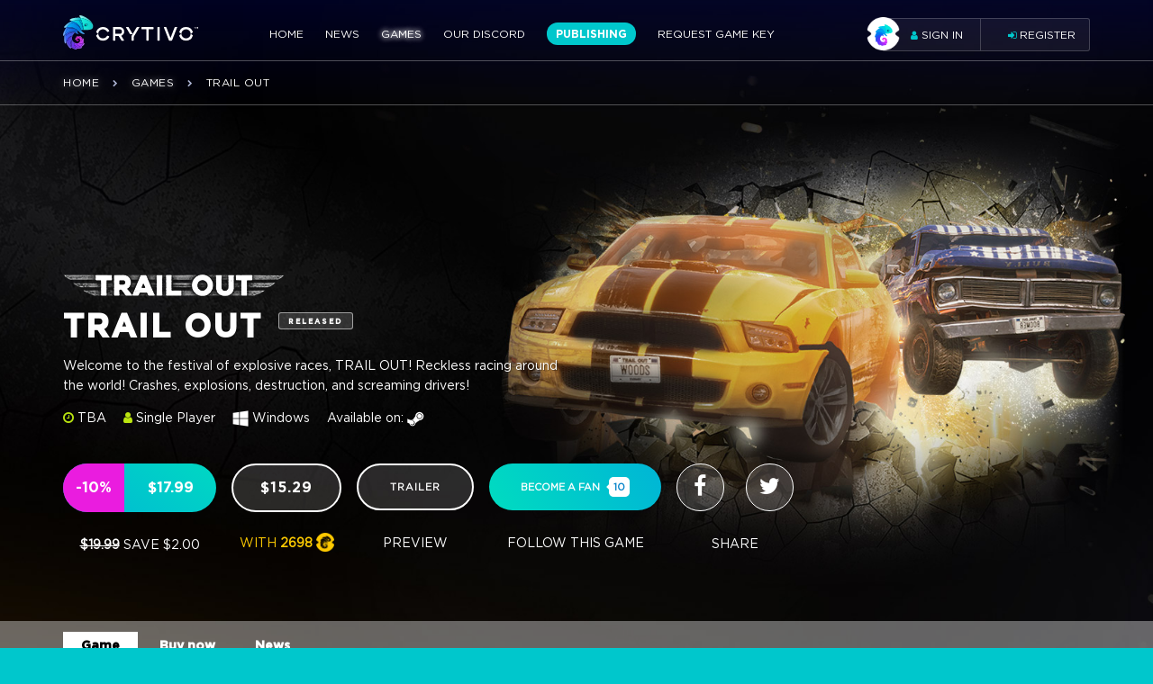

--- FILE ---
content_type: text/html; charset=UTF-8
request_url: https://www.crytivo.com/en/trail-out
body_size: 17706
content:
<!DOCTYPE html>
<html lang="en">
<head>
  <meta charset="UTF-8">

  <title>Crytivo</title>

  <meta content="telephone=no" name="format-detection" />

	<meta http-equiv="X-UA-Compatible" content="IE=edge" />
	<meta name="viewport" content="width=device-width, initial-scale=1">


  <script type="application/ld+json">
{
  "@context": "http://schema.org",
  "@type": "VideoGame",
  
  "description": "Welcome to the festival of explosive races, TRAIL OUT! Reckless racing around the world! Crashes, explosions, destruction, and screaming drivers!",
  "name": "Trail Out",
  "url": "https://crytivo.com/en/trail-out",
  "image": "/img/gamepages/trail_out/background/header_logo.jpg",
  "offers": {
    "@type": "Offer",
    "availableAtOrFrom": "https://crytivo.com/en/trail-out",
    "price": "17.99",
    "priceCurrency": "USD"
  }
}
</script>

  <!-- Global site tag (gtag.js) - Google Analytics -->

<script async src="https://www.googletagmanager.com/gtag/js?id=UA-66731404-6"></script>
<script>
  window.dataLayer = window.dataLayer || [];
  function gtag(){dataLayer.push(arguments);}
  gtag('js', new Date());

  gtag('config', 'UA-66731404-6');
</script>

   
<meta name="description" content="Welcome to the festival of explosive races, TRAIL OUT! Reckless racing around the world! Crashes, explosions, destruction, and screaming drivers!" />
  
<meta property="fb:app_id" content="199987160738916"/>
<meta property="og:url" content="https://crytivo.com/en/trail-out" />
<meta property="og:type" content="website" />
<meta property="og:title" content="Trail Out" />
<meta property="og:description" content="Welcome to the festival of explosive races, TRAIL OUT! Reckless racing around the world! Crashes, explosions, destruction, and screaming drivers!" /> 
      <meta property="og:image" content="https://crytivo.com/.png" />
  <meta property="og:image:width" content="1200" />
<meta property="og:image:height" content="600" />

 



<link rel="stylesheet" href="/libs/bootstrap/bootstrap-grid-3.3.1.min.css" />

<link href="https://fonts.googleapis.com/css?family=Roboto:300;400,500,700" rel="stylesheet">
<link rel="stylesheet" href="/css/fonts.css" />
<link rel="stylesheet" href="/css/head.css?v=11.1" />
<link rel="stylesheet" href="/libs/animate/animate.min.css" />
<link rel="stylesheet" href="/libs/fancybox/jquery.fancybox.min.css" />

<link rel="stylesheet" href="/libs/owl-carousel/owl.carousel.css" />
<link rel="stylesheet" href="/libs/owl-carousel/owl.theme.default.css" />
<link rel="stylesheet" href="/libs/font-awesome/css/font-awesome.min.css" />
<link rel="stylesheet" href="/css/main.css?v=12.2" />
<link rel="stylesheet" href="/css/loading.css" />
<link rel="stylesheet" href="/css/bootstrap-social.css" />
<link rel="stylesheet" href="/css/media.css?v=10.8" />
<link rel="stylesheet" href="/css/pushy.css" />
      <link rel="stylesheet" href="/css/bootstrap-toggle.min.css" />    
      <link rel="stylesheet" href="/css/soon.min.css" />    
  

<script src="/libs/jquery/jquery-2.1.1.min.js"></script>


</head>
<body class="light Mcolor gamepage trailout 

" style="">

<nav class="pushy pushy-left" data-focus="#first-link">
			<div class="pushy-content">
					<a href="/"><img src="/img/logo_da.svg" alt=""></a>
					<!-- <h2>Overview</h2> -->
            					<ul>
                          <li ><a href="/">Home</a></li>
                          <li ><a href="/en/news">News</a></li>
                          <li class="active"><a href="/en/games">Games</a></li>
                          <li ><a href="/en/community">Our Discord</a></li>
                          <li ><a href="/en/publishing">Publishing</a></li>
                          <li ><a href="/en/media-influncers">Request Game Key</a></li>
            
                          <li><a href="#form1" class="fancybox hidden-md hidden-lg">
                <i class="fa fa-user" aria-hidden="true"></i> Sign in
              </a></li>

              <li class="my_account">
                <a href="#form1" class="reg fancymodal fancybox" data-index="1">
                    <i class="fa fa-sign-in" aria-hidden="true"></i>  Register
                </a>
              </li>
            					</ul>
			</div>
	</nav>
	<div class="site-overlay"></div>
  	<div class="block_overflow">

<!-- HEADER -->

		<header class="header_ligth header_bg toggleMe">
			
			<div class="container">
				<div class="row">
					<div class="col-md-12">
						<div class="wrap flex flex_center">
							<div class="left">
								<button class="menu-btn"><i class="fa fa-bars" aria-hidden="true"></i></button>							
								<div class="logo scroll">
									
									
									<a href="/" class="scrolls"><img src="/img/logo_da.svg" alt=""></a>
									<a href="/" class=""><img src="/img/logo_wh.svg" alt=""></a>
								</div>
								<nav>
									<div class="menu_toggle">
										<ul class="menu scroll">
																							<li class="  "><a href="/">Home</a></li>
																							<li class="  "><a href="/en/news">News</a></li>
																							<li class="active  "><a href="/en/games">Games</a></li>
																							<li class="  "><a href="/en/community">Our Discord</a></li>
																							<li class=" spec "><a href="/en/publishing">Publishing</a></li>
																							<li class="  spec-media-influncers"><a href="/en/media-influncers">Request Game Key</a></li>
											
										</ul>
									</div>
								</nav>
							</div>
							<div class="right">
								<ul class="logged">
																			<li class="my_account">
    <a href="#form1" class="fancymodal sign-in fancybox" data-index="0">
        <div class="avatar"><img src="/img/account/1.png" data-hover="/img/account/01.gif" data-out="/img/account/1.png" alt=""></div>
        <i class="fa fa-user" aria-hidden="true"></i>  Sign in
    </a>
</li>
<li class="my_account">
    <a href="#form1" class="reg fancymodal fancybox" data-index="1">
        <i class="fa fa-sign-in" aria-hidden="true"></i>  Register
    </a>
</li>




																	</ul>
							</div>
						</div>
					</div>
				</div>
			</div>
			<div class="bread_crumbs bread_crumbs_bg">
				<div class="container">
					<div class="row">
						<div class="col-md-12">
						    <a href="/">Home</a>
															<i class="fa fa-chevron-right" aria-hidden="true"></i>
																	<a href="/en/games">Games</a>   
																							<i class="fa fa-chevron-right" aria-hidden="true"></i>
																	<span>Trail Out</span>
															
						</div>
					</div>
				</div>
			</div>
		</header>

		<!-- /HEADER -->

<!-- GAME PAGE -->
		<section class="s_game_page" style="background-image: url(/img/gamepages/trail_out/background/header_background.jpg);">
			<div class="container">
				<div class="row">
					<div class="col-md-12">
						<div class="content">
							<div class="img_logo"><img src="/img/gamepages/trail_out/logo/header_logo.png" alt="">
							</div>
							<h2>Trail Out <i>Released </i></h2>
							<p>Welcome to the festival of explosive races, TRAIL OUT! Reckless racing around the world! Crashes, explosions, destruction, and screaming drivers!</p>
						</div>
						<ul class="info">
							<li><i class="fa fa-clock-o" aria-hidden="true"></i> TBA </li>
							<li><i class="fa fa-user" aria-hidden="true"></i> Single Player </li>
							<li>
								
								<span class="icon"><img src="/img/icons/os_window.png" alt=""></span>
								
								<span class="value">Windows</span>
							</li>
							<li>Available on:</li>

							<li class="available-icon"><a href="#" target="_blank"><img src="/img/icons/link3.png" alt=""></a></li>
						</ul>
						<div class="buttons ndb">
							<ul class="ul-buy-btn">
								<li>
																		<a class="btn buy-btn btn_page buy-btn-show-discount" data-hash="buy-now" > 
											<span class="buy-btn-discount buy-btn-value">-10%</span>
											<span class="buy-btn-price buy-btn-value">$17.99</span>
										</a>
																	</li>
								<li>
																													<p class="discount"><span class="old-price">$19.99</span> SAVE $2.00</p>
																	</li>
							</ul>
							<ul class="ul-buy-with-coins">
								<li>
									<a class="btn btn2" data-hash="buy-now">$15.29</a>
								</li>
								<li>
									<p class="p-buy-with-coins">with <span>2698</span> <img src="/img/coins/black_coin.png"><p>
								</li>
							</ul>
							<ul class="ul-trailer-btn">
								<li>
									<a href="https://www.youtube.com/watch?v=UDJnno7uD2o" class="btn btn2 fancybox">trailer</a>
								</li>
								<li>
									<p>Preview</p>
								</li>
							</ul>
							<ul class="ul-list-btn">
								<li>
																		<a class="btn" id="bfan" data-auth="0" data-gid="10941750" style="padding: 12px 35px;">become a fan <span class="numbers"><span>10</span></span></a>
								
								</li>
								<li>
									<p>Follow this game</p>
								</li>
							</ul>
							<ul class="ul-social-btn">
								<li>
									<a class="social-btn btn btn2 facebook">
										<i class="fa fa-facebook"></i>
									</a>
									<a href="https://twitter.com/share" class="social-btn btn btn2 twitter" data-sharelink="" data-text='Check out Trail Out over on @crytivo' data-hashtags="crytivo" data-gname="Trail Out">
										<i class="fa fa-twitter"></i>
									</a>
								</li>
								<li>
									<p>Share</p>
								</li>
							</ul>
						</div>
						
						
					</div>
				</div>
			</div>

			<!-- MENU GAME -->

			<div class="menu_game">
				<div class="container">
					<div class="row">
						<div class="col-md-12">
							<ul>
								<li data-hash="game" data-index="0"><span>Game</span></li>

		                        <li data-index="1" class="tab_buy_now" data-hash="buy-now"><span>Buy now</span></li>
								<li data-index="2" data-hash="news"  ><span>News</span></li>

							</ul>
						</div>
					</div>
				</div>
			</div>

			<!-- MENU GAME -->
		</section>

		<!-- /GAME PAGE -->

		<div class="page_content">
			<div class="page_item active">

				<!-- SCREEN GAME -->

				<section class="s_screen_game">
					<div class="container">
						<div class="row">
							<div class="col-lg-2 col-md-3 col-sm-3 col-xs-6 grid-2d">
								<a href="/img/gamepages/trail_out/screen/screen1.jpg" class="img fancybox" data-fancybox="group"><img src="/img/gamepages/trail_out/screen/thumbs/screen1.jpg" alt=""></a>
							</div>
							<div class="col-lg-2 col-md-3 col-sm-3 col-xs-6 grid-2d">
								<a href="/img/gamepages/trail_out/screen/screen2.jpg" class="img fancybox" data-fancybox="group"><img src="/img/gamepages/trail_out/screen/thumbs/screen2.jpg" alt=""></a>
							</div>
							<div class="col-lg-2 col-md-3 col-sm-3 col-xs-6 grid-2d">
								<a href="/img/gamepages/trail_out/screen/screen3.jpg" class="img fancybox" data-fancybox="group"><img src="/img/gamepages/trail_out/screen/thumbs/screen3.jpg" alt=""></a>
							</div>
							<div class="col-lg-2 col-md-3 col-sm-3 col-xs-6 grid-2d">
								<a href="/img/gamepages/trail_out/screen/screen4.jpg" class="img fancybox" data-fancybox="group"><img src="/img/gamepages/trail_out/screen/thumbs/screen4.jpg" alt=""></a>
							</div>
							<div class="col-lg-2 col-md-3 col-sm-3 col-xs-6 hidden-md hidden-sm grid-2d">
								<a href="/img/gamepages/trail_out/screen/screen5.jpg" class="img fancybox" data-fancybox="group"><img src="/img/gamepages/trail_out/screen/thumbs/screen5.jpg" alt=""></a>
							</div>
							<div class="col-lg-2 col-md-3 col-sm-3 col-xs-6 hidden-md hidden-sm grid-2d">
								<a href="/img/gamepages/trail_out/screen/screen6.jpg" class="img fancybox" data-fancybox="group"><img src="/img/gamepages/trail_out/screen/thumbs/screen6.jpg" alt=""></a>
							</div>
						</div>
					</div>
				</section>

				<!-- /SCREEN GAME -->

        		

				
<!-- /DONATE GAME -->

				<!-- ABOUT GAME -->

                <section class="lif_about" style="padding-top: 60px;">
                    <div class="container small-boxed">
                        <div class="row">
                            <div class="col-md-12 col-lg-12">
                                <div class="table-cell">
                                    <h2>Welcome to the festival of explosive races, TRAIL OUT!</h2>
                                    <p>You're in for a mad race in different parts of the world, your main goal is to live to the finish line and take the main cup of the festival! Exploding cars, flying and screaming drivers, the hype from the fans, and unseen destruction around the entire track - it's all waiting for you here! Relive the story of racer Mihalych, a simple story where you'll try to take the main cup of the festival by defeating all the bosses in unique battles.</p>
                                </div>
                            </div>
                        </div>
                    </div>
                </section>

                <section class="s_video_game" style="background-image: url(/img/gamepages/trail_out/background/header_background.jpg);">
                    <div class="container">
                        <div class="row">
                            <div class="col-lg-12 col-md-12 col-sm-12 col-xs-12">
                                <div class="wrap" style="background-color: transparent;">
                                    <h2 style="color: #ffffff; margin-bottom: 20px;">You are expected</h2>
                                    <ul style="list-style: disc; color: #ffffff; padding-left: 20px;">
                                        <li style="list-style: disc; margin-bottom: 10px;">Up to 40 cars in different classes, different eras, and different conditions</li>
                                        <li style="list-style: disc; margin-bottom: 10px;">45 different tracks, from big-city tracks with lots of destruction, derby arenas and to dangerous tracks with crossroads</li>
                                        <li style="list-style: disc; margin-bottom: 10px;">8 different modes including various race modes, derbies, stunts, and non-traditional game modes</li>
                                        <li style="list-style: disc; margin-bottom: 10px;">Running on Unreal Engine 4, providing modern, customizable graphics and physics</li>
                                        <li style="list-style: disc; margin-bottom: 10px;">Boss duel system - Defeat them on their own turf in a race than a derby event with various dangers</li>
                                        <li style="list-style: disc; margin-bottom: 10px;">Build cars from the ground up at the junkyard and improve them to perfection</li>
                                        <li style="list-style: disc; margin-bottom: 10px;">Acquire fans during races and by doing challenges to unlock additional cars</li>
                                        <li style="list-style: disc; margin-bottom: 10px;">Simplistic storyline with Mihalych, the main character, with in-game cutscenes</li>
                                        <li style="list-style: disc; margin-bottom: 10px;">Play with up to 4 friends in Split-Screen</li>
                                        <li style="list-style: disc; margin-bottom: 10px;">Adrenaline licensed soundtrack</li>
                                        <li style="list-style: disc; margin-bottom: 10px;">Game updates that will provide additional content over time</li>
                                    </ul>
                                </div>
                            </div>
                        </div>
                    </div>
                </section>

                <section class="s_main_features">
                    <div class="container">
                        <div class="row">
                            <div class="col-md-12">
                                <h2 class="fz28" style="margin-bottom: 40px;">More features:</h2>
                                <div class="row">
                                    <div class="col-md-6">
                                        <div class="text">
                                            <h4 style="margin-bottom: 20px;">Gamemodes</h4>
                                            <ul>
                                                <li style="list-style: disc; margin-bottom: 10px;">Cross - Race on tracks where halfway through you might encounter opponents coming the other way</li>
                                                <li style="list-style: disc; margin-bottom: 10px;">Rush - Race on larger tracks where you have to fight your way to the finish line</li>
                                                <li style="list-style: disc; margin-bottom: 10px;">Derby Classic - Classic destruction derby - last one standing wins</li>
                                                <li style="list-style: disc; margin-bottom: 10px;">Derby Domination - Fight opponents to score points where the winner is the one with the highest score</li>
                                                <li style="list-style: disc; margin-bottom: 10px;">Hunter - Destroy as many cars as you can, defeating your opponent's high score</li>
                                                <li style="list-style: disc; margin-bottom: 10px;">No Time - Drive on a difficult section in time with special vehicles</li>
                                                <li style="list-style: disc; margin-bottom: 10px;">Stunts - Various mini-games, such as, bowling, darts</li>
                                                <li style="list-style: disc; margin-bottom: 10px;">Escape - Escape the armed aircraft that destroys anyone in the last place</li>
                                            </ul>
                                        </div>
                                    </div>
                                    <div class="col-md-6">
                                        <div class="text">
                                            <h4 style="margin-bottom: 20px;">About the game</h4>
                                            <ul>
                                                <li style="list-style: disc; margin-bottom: 10px;">Damage the car to an incomprehensible piece of junk, with the possibility of losing wheels, flying out of the window, and even exploding</li>
                                                <li style="list-style: disc; margin-bottom: 10px;">Building cars from the ground up from parts at the junkyard, collecting licenses from the bosses as you advance through your career</li>
                                                <li style="list-style: disc; margin-bottom: 10px;">Car improvements, bodywork, engine, wheels, nitrous oxide, paint, license plates, and more</li>
                                                <li style="list-style: disc; margin-bottom: 10px;">Alter Mihalych's appearance and improve his garage during his journey</li>
                                                <li style="list-style: disc; margin-bottom: 10px;">Put up your records on a world leaderboard, such as lap times, props destroyed, and more</li>
                                                <li style="list-style: disc; margin-bottom: 10px;">Play with up to four players in Split-Screen on either the same PC or via Steam Together</li>
                                            </ul>
                                        </div>
                                    </div>
                                </div>
                            </div>
                        </div>
                    </div>
                </section>


				<section class="s_review_game" style="background-image: url(/img/gamepages/trail_out/background/header_background.jpg);">
					<div class="container">
						<div class="row">
							<div class="col-md-12">
								<h2 class="fz28">System Requirements:</h2>
								
								<div class="info_wrap">
									<div class="row ">
										<div class="col-lg-6 col-md-7 col-sm-12">
											<div class="row">
												<div class="col-lg-4 col-md-4 col-sm-4 col-xs-6">
													<div class="info">
														<ul>
															<li><h4>Genre:</h4></li>
															<li>Action, Casual, Indie, Racing</li>
														</ul>
														<ul>
															<li><h4>Links:</h4></li>
															<li><a>Developer: GOOD BOYS</a></li>
															<li><a>Publisher: Crytivo</a></li>
														</ul>
													</div>
												</div>
												<div class="col-lg-4 col-md-4 col-sm-4 col-xs-6">
													<div class="info">
														<ul>
															<li><h4>Languages:</h4></li>
															<li>English</li>
															<li>German</li>
															<li>Russian</li>
															<li>Spanish - Spain	</li>
															<li>French</li>
															<li>Ukrainian</li>
															<li>Hungarian</li>
															<li>Traditional Chinese</li>
															<li>Simplified Chinese</li>
														</ul>
													</div>
												</div>
												<div class="col-lg-4 col-md-4 col-sm-4 col-xs-12">
													<div class="info">
														<ul>
															<li><h4>Released:</h4></li>
															<li>7 Sep, 2022</li>
														</ul>
														<ul>
															<li><h4>Works on:</h4></li>
															<li>Windows 10</li>
														</ul>
														<ul>
															<li><h4>Rating:</h4></li>
															<li>Not Yet Rated </li>
														</ul>
													</div>
												</div>
											</div>
										</div>
										<div class="col-lg-6 col-md-5 col-sm-12">
											<div class="info">
												<ul>
													<li><h4>Minimum system requirements:</h4></li>
													<li>OS: Windows 10</li>
													<li>Processor: Intel Core i5 3570</li>
													<li>Memory: 8 GB RAM</li>
													<li>Graphics: GTX 1050</li>
													<li>Storage: 19 GB available space</li>
													<li>DirectX: Version 11</li>
													<li>Additional Notes: This config will run the game on 720p 60 fps.</li>
												</ul>
											</div>
										</div>
									</div>
								</div>
							</div>
						</div>
					</div>
				</section>

				<!-- /REVIEW GAME -->

			</div>












			
			

				<!-- DONATE GAME -->

				
			<div class="page_item">
				<section class="s_top">
    <div class="container">
        <div class="row">
            <div class="col-md-12">
                <div class="cover">
                                            <div class="img"><img src="/img/cover/cover2.png" alt=""></div>
                                    </div>
                <div class="row">
                    <div class="col-md-12">
                        <div class="top flex flex_center">
                            <div class="left">
                                <h2>Buy Trail Out</h2>
                                
                                <div class="bread_crumbs">
        <a href="/">Home</a>
            <i class="fa fa-chevron-right" aria-hidden="true"></i>
                    <a href="/en/games">Games</a>   
                    <i class="fa fa-chevron-right" aria-hidden="true"></i>
                    <span>Trail Out</span>
            
        <i class="fa fa-chevron-right" aria-hidden="true"></i>
        <span>Trail Out</span>
    </div>
                            </div>
                            <div class="checkout flex flex_center flex_start">
                                <div class="img"><img src="/img/icons/checkout.png" alt=""></div>
                                <div class="text">
                                    <span>crytivo</span>
                                    SECURED CHECKOUT
                                </div>
                            </div>
                        </div>
                    </div>
                </div>
            </div>
        </div>
    </div>
</section>

<section class="s_select s_payment" style="padding-top:0;" data-target="buy-now">
    <div class="container">
        <div class="row">
            <div class="col-md-12">
                <div class="tab_wrap">
                    <div class="package block tabs_package">
                        <h3>Select Product:</h3>
                            <div class="row p_items">
                                                                    <div class="col-md-2 col-sm-4 col-xs-6 grid-2d">
                                        <div class="p_item tab active" data-index="0" data-price="1799" data-maxdis=0 data-coinsprice="0" data-coinerror="Ah, snap! Sorry , it looks like you don't have enough Crytivo Coins." data-packageid="10941751">
                                            <h4>Standart</h4>
                                            <div class="img"><img src="/img/gamepages/trail_out/package/package-10941751.png" alt=""></div>
                                            <div class="p_price">
                                                $17.99 <span style="margin-left:15px;">+899</span> <span class="icon"><img src="/img/icons/coins.svg" alt=""></span>
                                            </div>
                                        </div>
                                    </div>
                                
                            </div>
                    </div>
                    <div class="tab_content">
                                                    <div class="options block tab_item active" data-index="0">
                                <div class="row">
                                    <div class="col-lg-4 col-md-5">
                                        <h3>Standart</h3>
                                        <p> </p>
                                        <div class="c_price hidden-sm hidden-xs">$17.99  <span class="coins">+899 <span class="icon"><img src="/img/icons/coins.svg" alt=""></span></span></div>
                                    </div>
                                    <div class="col-lg-8 col-md-7 c_items">
                                        <div class="row">
                                            
                                                                                    </div>
                                    </div>
                                    <div class="col-lg-12 col-md-12">
                                        <div class="c_price hidden-lg hidden-md">$17.99  <span class="coins">+899 <span class="icon"><img src="/img/icons/coins.svg" alt=""></span></span></div>
                                    </div>
                                </div>
                            </div>
                        
                    </div>
                </div>
                <div class="account block">
                                            <h3>Select account:</h3>
                                        <div class="tab_wrap">
                        <div class="tabs">
                            <div class="row">
                                                                    <div class="col-lg-3 col-md-4 col-sm-4 col-xs-4">
                                        <div class="tab reg fancybox fancymodal grid-2d" data-index="1" href="#form1">
                                            <div class="flex flex_center flex_start">
                                                <span class="icon"><img src="/img/icons/reg.png" alt=""></span>Register 
                                            </div>
                                        </div>
                                    </div>
                                    <div class="col-lg-3 col-md-4 col-sm-4 col-xs-4">
                                        <div class="tab sign-in fancymodal fancybox grid-2d" data-index="0" href="#form1">
                                            <div class="flex flex_center flex_start">
                                                <span class="icon"><img src="/img/icons/log.png" alt=""></span>Sign In
                                            </div>
                                        </div>
                                    </div>
                                                            </div>
                        </div>
                    </div>

                </div>
                <div class="payment method">
                                    </div>
            </div>
        </div>
    </div>
</section>
			</div>

			<div class="page_item">

				<!-- NEWS GAME -->

				
				<section class="s_news_game s_newsItems">

					
					

										<div class="container">
						<div class="row">
							<div class="col-md-12">
								<div style="display:flex; justify-content: space-between; margin-bottom:20px;margin-top:20px;">
									<h2 class="fz28" style="margin-bottom: 0;">News</h2>
									
								</div>
								<div class="other_wrap">
									<div class="other_items">
										<div class="row" id="gameNewsLoadedMoreHtml">
																																	
											
										</div>
									</div>
																	</div>
							</div>
						</div>
					</div>
				</section>

				<!-- NEWS GAME -->

			</div>

		</div>

		<!-- GAMES -->

		<section class="s_games" id="games" style="padding-bottom: 25px;">
			<div class="container">
				<div class="row">
					<div class="col-md-12">
						<h2>GAMES</h2>
						                        <div class="row items">
                    <div class="col-lg-2 col-md-3 col-sm-4 col-xs-6 poster-column">

                <!-- .gameblock -->
                <div class="gameblock">

                                                                                                                                                                                                    

                    <a href="/en/fated-kingdom" class="item item8 poster" 
                    data-offset="5"
                    style="">
                        <div class="shine"></div>
                        <span class="imgs">
                            <span class="img img_personage" data-offset="10"><img src="/img/gamepages/fk/box/box_background.jpg" alt=""></span>
                            <span class="img img_logo"  data-offset="5"><img src="/img/gamepages/fk/box/box_logo.png" alt=""></span>
                                                    </span>
                    </a>

                    <a href="/en/fated-kingdom" class="gamename">Fated Kingdom</a>

                    <!-- .row -->
                    <div class="row">
                        <div class="col-sm-4 platforms">
                            <ul>
                                                                                                        <li><i class="fa fa-windows"></i></li>
                                                                    
                            </ul>
                        </div>
                        <div class="col-sm-8 footergame">
                            <div class="box-prices">
                                                        <div class="totalprice"><span> $ 9.99  </span></div>
                                                        </div>
                        </div>
                    </div><!-- End .row -->


                </div><!-- End .gameblock -->
            </div>

                                <div class="col-lg-2 col-md-3 col-sm-4 col-xs-6 poster-column">

                <!-- .gameblock -->
                <div class="gameblock">

                                                                                                                                                                                                    

                    <a href="/en/everyone-dies" class="item item8 poster" 
                    data-offset="5"
                    style="">
                        <div class="shine"></div>
                        <span class="imgs">
                            <span class="img img_personage" data-offset="10"><img src="/img/gamepages/ed/box/box_background.jpg" alt=""></span>
                            <span class="img img_logo"  data-offset="5"><img src="/img/gamepages/ed/box/box_logo.png" alt=""></span>
                                                    </span>
                    </a>

                    <a href="/en/everyone-dies" class="gamename">Everyone Dies</a>

                    <!-- .row -->
                    <div class="row">
                        <div class="col-sm-4 platforms">
                            <ul>
                                                                                                        <li><i class="fa fa-windows"></i></li>
                                                                    
                            </ul>
                        </div>
                        <div class="col-sm-8 footergame">
                            <div class="box-prices">
                                                        <div class="totalprice"><span> $ 2.99  </span></div>
                                                        </div>
                        </div>
                    </div><!-- End .row -->


                </div><!-- End .gameblock -->
            </div>

                                <div class="col-lg-2 col-md-3 col-sm-4 col-xs-6 poster-column">

                <!-- .gameblock -->
                <div class="gameblock">

                                                                                                                                                                                                    

                    <a href="/en/four-sided-fantasy" class="item item6 poster" 
                    data-offset="5"
                    style="">
                        <div class="shine"></div>
                        <span class="imgs">
                            <span class="img img_personage" data-offset="10"><img src="/img/gamepages/fsf/four_sided_background.png" alt=""></span>
                            <span class="img img_logo"  data-offset="5"><img src="/img/gamepages/fsf/four_sided_front.png" alt=""></span>
                                                    </span>
                    </a>

                    <a href="/en/four-sided-fantasy" class="gamename">Four Sided Fantasy</a>

                    <!-- .row -->
                    <div class="row">
                        <div class="col-sm-4 platforms">
                            <ul>
                                                                                                        <li><i class="fa fa-windows"></i></li>
                                                                                                                                            <li><i class="fa fa-apple"></i></li>
                                                                    
                            </ul>
                        </div>
                        <div class="col-sm-8 footergame">
                            <div class="box-prices">
                                                        <div class="totalprice"><span> $ 9.99  </span></div>
                                                        </div>
                        </div>
                    </div><!-- End .row -->


                </div><!-- End .gameblock -->
            </div>

                                <div class="col-lg-2 col-md-3 col-sm-4 col-xs-6 poster-column">

                <!-- .gameblock -->
                <div class="gameblock">

                                                                                                                                                                                                    

                    <a href="/en/astrokill" class="item  poster" 
                    data-offset="5"
                    style="background-image: url('/img/gamepages/astrokill/box/box_background2.jpg');">
                        <div class="shine"></div>
                        <span class="imgs">
                            <span class="img img_personage" data-offset="10"><img src="/img/gamepages/astrokill/box/box_background.png" alt=""></span>
                            <span class="img img_logo"  data-offset="5"><img src="/img/gamepages/astrokill/box/box_logo.png" alt=""></span>
                                                    </span>
                    </a>

                    <a href="/en/astrokill" class="gamename">Astrokill</a>

                    <!-- .row -->
                    <div class="row">
                        <div class="col-sm-4 platforms">
                            <ul>
                                                                                                        <li><i class="fa fa-windows"></i></li>
                                                                                                                                            <li><i class="fa fa-linux"></i></li>
                                                                    
                            </ul>
                        </div>
                        <div class="col-sm-8 footergame">
                            <div class="box-prices">
                                                        <div class="totalprice"><span> $ 9.98  </span></div>
                                                        </div>
                        </div>
                    </div><!-- End .row -->


                </div><!-- End .gameblock -->
            </div>

                                <div class="col-lg-2 col-md-3 col-sm-4 col-xs-6 poster-column">

                <!-- .gameblock -->
                <div class="gameblock">

                                                                                                                                                                                                    

                    <a href="/en/obsurity" class="item item8 poster" 
                    data-offset="5"
                    style="">
                        <div class="shine"></div>
                        <span class="imgs">
                            <span class="img img_personage" data-offset="10"><img src="/img/gamepages/obsurity/box/box_background.jpg" alt=""></span>
                            <span class="img img_logo"  data-offset="5"><img src="/img/gamepages/obsurity/box/box_logo.png" alt=""></span>
                                                    </span>
                    </a>

                    <a href="/en/obsurity" class="gamename">Obsurity</a>

                    <!-- .row -->
                    <div class="row">
                        <div class="col-sm-4 platforms">
                            <ul>
                                                                                                        <li><i class="fa fa-windows"></i></li>
                                                                    
                            </ul>
                        </div>
                        <div class="col-sm-8 footergame">
                            <div class="box-prices">
                                                        <div class="totalprice"><span> $ 6.99  </span></div>
                                                        </div>
                        </div>
                    </div><!-- End .row -->


                </div><!-- End .gameblock -->
            </div>

                                <div class="col-lg-2 col-md-3 col-sm-4 col-xs-6 poster-column">

                <!-- .gameblock -->
                <div class="gameblock">

                                                                                                                                                                                                    

                    <a href="/en/chop" class="item item7 poster" 
                    data-offset="5"
                    style="">
                        <div class="shine"></div>
                        <span class="imgs">
                            <span class="img img_personage" data-offset="10"><img src="/img/gamepages/chop/box/box_background.jpg" alt=""></span>
                            <span class="img img_logo"  data-offset="5"><img src="/img/gamepages/chop/box/box_logo.png" alt=""></span>
                                                    </span>
                    </a>

                    <a href="/en/chop" class="gamename">Chop</a>

                    <!-- .row -->
                    <div class="row">
                        <div class="col-sm-4 platforms">
                            <ul>
                                                                                                        <li><i class="fa fa-windows"></i></li>
                                                                    
                            </ul>
                        </div>
                        <div class="col-sm-8 footergame">
                            <div class="box-prices">
                                                        <div class="totalprice"><span> $ 11.99  </span></div>
                                                        </div>
                        </div>
                    </div><!-- End .row -->


                </div><!-- End .gameblock -->
            </div>

                            </div>
                                <div class="row items">
                    <div class="col-lg-2 col-md-3 col-sm-4 col-xs-6 poster-column">

                <!-- .gameblock -->
                <div class="gameblock">

                                                                                                                                                                                                    

                    <a href="/en/computer-tycoon" class="item item8 poster" 
                    data-offset="5"
                    style="">
                        <div class="shine"></div>
                        <span class="imgs">
                            <span class="img img_personage" data-offset="10"><img src="/img/gamepages/ct/box/box_background.jpg" alt=""></span>
                            <span class="img img_logo"  data-offset="5"><img src="/img/gamepages/ct/box/box_logo.png" alt=""></span>
                                                    </span>
                    </a>

                    <a href="/en/computer-tycoon" class="gamename">Computer Tycoon</a>

                    <!-- .row -->
                    <div class="row">
                        <div class="col-sm-4 platforms">
                            <ul>
                                                                                                        <li><i class="fa fa-windows"></i></li>
                                                                                                                                            <li><i class="fa fa-apple"></i></li>
                                                                    
                            </ul>
                        </div>
                        <div class="col-sm-8 footergame">
                            <div class="box-prices">
                                                            <div class="salewidth">
                                        <span>-30%</span>
                                </div>
                                                        <div class="totalprice"><span> $ 13.99  </span></div>
                                                        </div>
                        </div>
                    </div><!-- End .row -->


                </div><!-- End .gameblock -->
            </div>

                                <div class="col-lg-2 col-md-3 col-sm-4 col-xs-6 poster-column">

                <!-- .gameblock -->
                <div class="gameblock">

                                                                                                                                                                                                    

                    <a href="/en/trench-tales" class="item item8 poster" 
                    data-offset="5"
                    style="">
                        <div class="shine"></div>
                        <span class="imgs">
                            <span class="img img_personage" data-offset="10"><img src="/img/gamepages/trench_tales/box/box_background.webp" alt=""></span>
                            <span class="img img_logo"  data-offset="5"><img src="/img/gamepages/trench_tales/box/box_logo.png" alt=""></span>
                                                    </span>
                    </a>

                    <a href="/en/trench-tales" class="gamename">Trench Tales</a>

                    <!-- .row -->
                    <div class="row">
                        <div class="col-sm-4 platforms">
                            <ul>
                                                                                                        <li><i class="fa fa-windows"></i></li>
                                                                    
                            </ul>
                        </div>
                        <div class="col-sm-8 footergame">
                            <div class="box-prices">
                                                        <div class="totalprice"><span> $ 44.99  </span></div>
                                                        </div>
                        </div>
                    </div><!-- End .row -->


                </div><!-- End .gameblock -->
            </div>

                                <div class="col-lg-2 col-md-3 col-sm-4 col-xs-6 poster-column">

                <!-- .gameblock -->
                <div class="gameblock">

                                                                                                                                                                                                    

                    <a href="/en/last-resort-island" class="item item8 poster" 
                    data-offset="5"
                    style="">
                        <div class="shine"></div>
                        <span class="imgs">
                            <span class="img img_personage" data-offset="10"><img src="/img/gamepages/lri/box/box_background.jpg" alt=""></span>
                            <span class="img img_logo"  data-offset="5"><img src="/img/gamepages/lri/box/box_logo.png" alt=""></span>
                                                    </span>
                    </a>

                    <a href="/en/last-resort-island" class="gamename">Last Resort Island</a>

                    <!-- .row -->
                    <div class="row">
                        <div class="col-sm-4 platforms">
                            <ul>
                                                                                                        <li><i class="fa fa-windows"></i></li>
                                                                    
                            </ul>
                        </div>
                        <div class="col-sm-8 footergame">
                            <div class="box-prices">
                                                        <div class="totalprice"><span> $ 8.99  </span></div>
                                                        </div>
                        </div>
                    </div><!-- End .row -->


                </div><!-- End .gameblock -->
            </div>

                                <div class="col-lg-2 col-md-3 col-sm-4 col-xs-6 poster-column">

                <!-- .gameblock -->
                <div class="gameblock">

                                                                                                                                                                                                    

                    <a href="/en/force-of-nature-2-ghost-keeper" class="item item8 poster" 
                    data-offset="5"
                    style="">
                        <div class="shine"></div>
                        <span class="imgs">
                            <span class="img img_personage" data-offset="10"><img src="/img/gamepages/fon2/box/box_background.png" alt=""></span>
                            <span class="img img_logo"  data-offset="5"><img src="/img/gamepages/fon2/box/box_background.png" alt=""></span>
                                                    </span>
                    </a>

                    <a href="/en/force-of-nature-2-ghost-keeper" class="gamename">Force of Nature 2: Ghost Keeper</a>

                    <!-- .row -->
                    <div class="row">
                        <div class="col-sm-4 platforms">
                            <ul>
                                                                                                        <li><i class="fa fa-windows"></i></li>
                                                                    
                            </ul>
                        </div>
                        <div class="col-sm-8 footergame">
                            <div class="box-prices">
                                                        <div class="totalprice"><span> $ 15.99  </span></div>
                                                        </div>
                        </div>
                    </div><!-- End .row -->


                </div><!-- End .gameblock -->
            </div>

                                <div class="col-lg-2 col-md-3 col-sm-4 col-xs-6 poster-column">

                <!-- .gameblock -->
                <div class="gameblock">

                                                                                                                                                                                                    

                    <a href="/en/nova-drift" class="item item8 poster" 
                    data-offset="5"
                    style="">
                        <div class="shine"></div>
                        <span class="imgs">
                            <span class="img img_personage" data-offset="10"><img src="/img/gamepages/nv/box/box_background.jpg" alt=""></span>
                            <span class="img img_logo"  data-offset="5"><img src="/img/gamepages/nv/box/box_logo.png" alt=""></span>
                                                    </span>
                    </a>

                    <a href="/en/nova-drift" class="gamename">Nova Drift</a>

                    <!-- .row -->
                    <div class="row">
                        <div class="col-sm-4 platforms">
                            <ul>
                                                                                                        <li><i class="fa fa-windows"></i></li>
                                                                                                                                            <li><i class="fa fa-apple"></i></li>
                                                                    
                            </ul>
                        </div>
                        <div class="col-sm-8 footergame">
                            <div class="box-prices">
                                                        <div class="totalprice"><span> $ 14.99  </span></div>
                                                        </div>
                        </div>
                    </div><!-- End .row -->


                </div><!-- End .gameblock -->
            </div>

                                <div class="col-lg-2 col-md-3 col-sm-4 col-xs-6 poster-column">

                <!-- .gameblock -->
                <div class="gameblock">

                                                                                                                                                                                                    

                    <a href="/en/sigma-theory" class="item item8 poster" 
                    data-offset="5"
                    style="">
                        <div class="shine"></div>
                        <span class="imgs">
                            <span class="img img_personage" data-offset="10"><img src="/img/gamepages/st/box/box_background.jpg" alt=""></span>
                            <span class="img img_logo"  data-offset="5"><img src="/img/gamepages/st/box/box_logo.png" alt=""></span>
                                                    </span>
                    </a>

                    <a href="/en/sigma-theory" class="gamename">Sigma Theory</a>

                    <!-- .row -->
                    <div class="row">
                        <div class="col-sm-4 platforms">
                            <ul>
                                                                                                        <li><i class="fa fa-windows"></i></li>
                                                                                                                                            <li><i class="fa fa-linux"></i></li>
                                                                                                                                            <li><i class="fa fa-apple"></i></li>
                                                                    
                            </ul>
                        </div>
                        <div class="col-sm-8 footergame">
                            <div class="box-prices">
                                                        <div class="totalprice"><span> $ 17.99  </span></div>
                                                        </div>
                        </div>
                    </div><!-- End .row -->


                </div><!-- End .gameblock -->
            </div>

                            </div>
                                <div class="row items">
                    <div class="col-lg-2 col-md-3 col-sm-4 col-xs-6 poster-column">

                <!-- .gameblock -->
                <div class="gameblock">

                                                                                                                                                                                                    

                    <a href="/en/depraved" class="item item8 poster" 
                    data-offset="5"
                    style="">
                        <div class="shine"></div>
                        <span class="imgs">
                            <span class="img img_personage" data-offset="10"><img src="/img/gamepages/depraved/box/box_background.jpg" alt=""></span>
                            <span class="img img_logo"  data-offset="5"><img src="/img/gamepages/depraved/box/box_logo.png" alt=""></span>
                                                    </span>
                    </a>

                    <a href="/en/depraved" class="gamename">Depraved</a>

                    <!-- .row -->
                    <div class="row">
                        <div class="col-sm-4 platforms">
                            <ul>
                                                                                                        <li><i class="fa fa-windows"></i></li>
                                                                    
                            </ul>
                        </div>
                        <div class="col-sm-8 footergame">
                            <div class="box-prices">
                                                        <div class="totalprice"><span> $ 24.99  </span></div>
                                                        </div>
                        </div>
                    </div><!-- End .row -->


                </div><!-- End .gameblock -->
            </div>

                                <div class="col-lg-2 col-md-3 col-sm-4 col-xs-6 poster-column">

                <!-- .gameblock -->
                <div class="gameblock">

                                                                                                                                                                                                    

                    <a href="/en/bossgard" class="item item8 poster" 
                    data-offset="5"
                    style="">
                        <div class="shine"></div>
                        <span class="imgs">
                            <span class="img img_personage" data-offset="10"><img src="/img/gamepages/bossgard/box/box_background.jpg" alt=""></span>
                            <span class="img img_logo"  data-offset="5"><img src="/img/gamepages/bossgard/box/box_logo.png" alt=""></span>
                                                    </span>
                    </a>

                    <a href="/en/bossgard" class="gamename">Bossgard</a>

                    <!-- .row -->
                    <div class="row">
                        <div class="col-sm-4 platforms">
                            <ul>
                                                                                                        <li><i class="fa fa-windows"></i></li>
                                                                    
                            </ul>
                        </div>
                        <div class="col-sm-8 footergame">
                            <div class="box-prices">
                                                        <div class="totalprice"><span> $ 12.99  </span></div>
                                                        </div>
                        </div>
                    </div><!-- End .row -->


                </div><!-- End .gameblock -->
            </div>

                                <div class="col-lg-2 col-md-3 col-sm-4 col-xs-6 poster-column">

                <!-- .gameblock -->
                <div class="gameblock">

                                                                                                                                                                                                    

                    <a href="/en/crest" class="item item7 poster" 
                    data-offset="5"
                    style="">
                        <div class="shine"></div>
                        <span class="imgs">
                            <span class="img img_personage" data-offset="10"><img src="/img/gamepages/crest/box/box_background.jpg" alt=""></span>
                            <span class="img img_logo"  data-offset="5"><img src="/img/gamepages/crest/box/box_logo.png" alt=""></span>
                                                    </span>
                    </a>

                    <a href="/en/crest" class="gamename">Crest</a>

                    <!-- .row -->
                    <div class="row">
                        <div class="col-sm-4 platforms">
                            <ul>
                                                                                                        <li><i class="fa fa-windows"></i></li>
                                                                                                                                            <li><i class="fa fa-linux"></i></li>
                                                                                                                                            <li><i class="fa fa-apple"></i></li>
                                                                    
                            </ul>
                        </div>
                        <div class="col-sm-8 footergame">
                            <div class="box-prices">
                                                        <div class="totalprice"><span> $ 9.99  </span></div>
                                                        </div>
                        </div>
                    </div><!-- End .row -->


                </div><!-- End .gameblock -->
            </div>

                                <div class="col-lg-2 col-md-3 col-sm-4 col-xs-6 poster-column">

                <!-- .gameblock -->
                <div class="gameblock">

                                                                                                                                                                                                    

                    <a href="/en/heroines-of-swords-amp-spells" class="item item8 poster" 
                    data-offset="5"
                    style="">
                        <div class="shine"></div>
                        <span class="imgs">
                            <span class="img img_personage" data-offset="10"><img src="/img/gamepages/hss/box/box_background.png" alt=""></span>
                            <span class="img img_logo"  data-offset="5"><img src="/img/gamepages/hss/box/box_logo.png" alt=""></span>
                                                    </span>
                    </a>

                    <a href="/en/heroines-of-swords-amp-spells" class="gamename">Heroines of Swords & Spells</a>

                    <!-- .row -->
                    <div class="row">
                        <div class="col-sm-4 platforms">
                            <ul>
                                                                                                        <li><i class="fa fa-windows"></i></li>
                                                                    
                            </ul>
                        </div>
                        <div class="col-sm-8 footergame">
                            <div class="box-prices">
                                                        <div class="totalprice"><span> $ 6.99  </span></div>
                                                        </div>
                        </div>
                    </div><!-- End .row -->


                </div><!-- End .gameblock -->
            </div>

                                <div class="col-lg-2 col-md-3 col-sm-4 col-xs-6 poster-column">

                <!-- .gameblock -->
                <div class="gameblock">

                                                                                                                                                                                                    

                    <a href="/en/hotel-magnate" class="item item8 poster" 
                    data-offset="5"
                    style="">
                        <div class="shine"></div>
                        <span class="imgs">
                            <span class="img img_personage" data-offset="10"><img src="/img/gamepages/hm/box/box_background.jpg" alt=""></span>
                            <span class="img img_logo"  data-offset="5"><img src="/img/gamepages/hm/box/box_logo.png" alt=""></span>
                                                    </span>
                    </a>

                    <a href="/en/hotel-magnate" class="gamename">Hotel Magnate</a>

                    <!-- .row -->
                    <div class="row">
                        <div class="col-sm-4 platforms">
                            <ul>
                                                                                                        <li><i class="fa fa-windows"></i></li>
                                                                                                                                            <li><i class="fa fa-linux"></i></li>
                                                                                                                                            <li><i class="fa fa-apple"></i></li>
                                                                    
                            </ul>
                        </div>
                        <div class="col-sm-8 footergame">
                            <div class="box-prices">
                                                            <div class="salewidth">
                                        <span>-10%</span>
                                </div>
                                                        <div class="totalprice"><span> $ 22.49  </span></div>
                                                        </div>
                        </div>
                    </div><!-- End .row -->


                </div><!-- End .gameblock -->
            </div>

                                <div class="col-lg-2 col-md-3 col-sm-4 col-xs-6 poster-column">

                <!-- .gameblock -->
                <div class="gameblock">

                                                                                                                                                                                                    

                    <a href="/en/ratten-reich" class="item item8 poster" 
                    data-offset="5"
                    style="">
                        <div class="shine"></div>
                        <span class="imgs">
                            <span class="img img_personage" data-offset="10"><img src="/img/gamepages/rr/box/box_background.jpg" alt=""></span>
                            <span class="img img_logo"  data-offset="5"><img src="/img/gamepages/rr/box/box_logo.png" alt=""></span>
                                                    </span>
                    </a>

                    <a href="/en/ratten-reich" class="gamename">Ratten Reich</a>

                    <!-- .row -->
                    <div class="row">
                        <div class="col-sm-4 platforms">
                            <ul>
                                
                            </ul>
                        </div>
                        <div class="col-sm-8 footergame">
                            <div class="box-prices">
                                                        <div class="totalprice"><span> $ 25.00  </span></div>
                                                        </div>
                        </div>
                    </div><!-- End .row -->


                </div><!-- End .gameblock -->
            </div>

                            </div>
                                <div class="row items">
                    <div class="col-lg-2 col-md-3 col-sm-4 col-xs-6 poster-column">

                <!-- .gameblock -->
                <div class="gameblock">

                                                                                                                                                                                                    

                    <a href="/en/trail-out" class="item  poster" 
                    data-offset="5"
                    style="background-image: url('/img/gamepages/trail_out/box/box_background.jpg');">
                        <div class="shine"></div>
                        <span class="imgs">
                            <span class="img img_personage" data-offset="10"><img src="/img/gamepages/trail_out/box/box_background.jpg" alt=""></span>
                            <span class="img img_logo"  data-offset="5"><img src="/img/gamepages/trail_out/box/box_logo.png" alt=""></span>
                                                    </span>
                    </a>

                    <a href="/en/trail-out" class="gamename">Trail Out</a>

                    <!-- .row -->
                    <div class="row">
                        <div class="col-sm-4 platforms">
                            <ul>
                                                                                                        <li><i class="fa fa-windows"></i></li>
                                                                    
                            </ul>
                        </div>
                        <div class="col-sm-8 footergame">
                            <div class="box-prices">
                                                            <div class="salewidth">
                                        <span>-10%</span>
                                </div>
                                                        <div class="totalprice"><span> $ 17.99  </span></div>
                                                        </div>
                        </div>
                    </div><!-- End .row -->


                </div><!-- End .gameblock -->
            </div>

                                <div class="col-lg-2 col-md-3 col-sm-4 col-xs-6 poster-column">

                <!-- .gameblock -->
                <div class="gameblock">

                                                                                                                                                                                                    

                    <a href="/en/elmarion-dragon-time" class="item item8 poster" 
                    data-offset="5"
                    style="">
                        <div class="shine"></div>
                        <span class="imgs">
                            <span class="img img_personage" data-offset="10"><img src="/img/gamepages/edt/box/box_background.jpg" alt=""></span>
                            <span class="img img_logo"  data-offset="5"><img src="/img/gamepages/edt/box/box_logo.png" alt=""></span>
                                                    </span>
                    </a>

                    <a href="/en/elmarion-dragon-time" class="gamename">Elmarion: Dragon time</a>

                    <!-- .row -->
                    <div class="row">
                        <div class="col-sm-4 platforms">
                            <ul>
                                                                                                        <li><i class="fa fa-windows"></i></li>
                                                                    
                            </ul>
                        </div>
                        <div class="col-sm-8 footergame">
                            <div class="box-prices">
                                                        <div class="totalprice"><span> $ 9.99  </span></div>
                                                        </div>
                        </div>
                    </div><!-- End .row -->


                </div><!-- End .gameblock -->
            </div>

                                <div class="col-lg-2 col-md-3 col-sm-4 col-xs-6 poster-column">

                <!-- .gameblock -->
                <div class="gameblock">

                                                                                                                                                                                                    

                    <a href="/en/vicious-attack-llama-apocalypse" class="item item8 poster" 
                    data-offset="5"
                    style="">
                        <div class="shine"></div>
                        <span class="imgs">
                            <span class="img img_personage" data-offset="10"><img src="/img/gamepages/vala/box/box_background.png" alt=""></span>
                            <span class="img img_logo"  data-offset="5"><img src="/img/gamepages/vala/box/box_logo.png" alt=""></span>
                                                    </span>
                    </a>

                    <a href="/en/vicious-attack-llama-apocalypse" class="gamename">Vicious Attack Llama Apocalypse</a>

                    <!-- .row -->
                    <div class="row">
                        <div class="col-sm-4 platforms">
                            <ul>
                                                                                                        <li><i class="fa fa-windows"></i></li>
                                                                    
                            </ul>
                        </div>
                        <div class="col-sm-8 footergame">
                            <div class="box-prices">
                                                        <div class="totalprice"><span> $ 14.99  </span></div>
                                                        </div>
                        </div>
                    </div><!-- End .row -->


                </div><!-- End .gameblock -->
            </div>

                                <div class="col-lg-2 col-md-3 col-sm-4 col-xs-6 poster-column">

                <!-- .gameblock -->
                <div class="gameblock">

                                                                                                                                                                                                    

                    <a href="/en/necromancer-returns" class="item item8 poster" 
                    data-offset="5"
                    style="">
                        <div class="shine"></div>
                        <span class="imgs">
                            <span class="img img_personage" data-offset="10"><img src="/img/gamepages/nr/box/box_background.jpg" alt=""></span>
                            <span class="img img_logo"  data-offset="5"><img src="/img/gamepages/nr/box/box_logo.png" alt=""></span>
                                                    </span>
                    </a>

                    <a href="/en/necromancer-returns" class="gamename">Necromancer Returns</a>

                    <!-- .row -->
                    <div class="row">
                        <div class="col-sm-4 platforms">
                            <ul>
                                                                                                        <li><i class="fa fa-windows"></i></li>
                                                                    
                            </ul>
                        </div>
                        <div class="col-sm-8 footergame">
                            <div class="box-prices">
                                                        <div class="totalprice"><span> $ 9.99  </span></div>
                                                        </div>
                        </div>
                    </div><!-- End .row -->


                </div><!-- End .gameblock -->
            </div>

                                <div class="col-lg-2 col-md-3 col-sm-4 col-xs-6 poster-column">

                <!-- .gameblock -->
                <div class="gameblock">

                                                                                                                                                                                                    

                    <a href="/en/aground" class="item item10 poster" 
                    data-offset="5"
                    style="">
                        <div class="shine"></div>
                        <span class="imgs">
                            <span class="img img_personage" data-offset="10"><img src="/img/gamepages/aground/box/box_background.jpg" alt=""></span>
                            <span class="img img_logo"  data-offset="5"><img src="/img/gamepages/aground/box/box_logo.png" alt=""></span>
                                                    </span>
                    </a>

                    <a href="/en/aground" class="gamename">Aground</a>

                    <!-- .row -->
                    <div class="row">
                        <div class="col-sm-4 platforms">
                            <ul>
                                                                                                        <li><i class="fa fa-windows"></i></li>
                                                                                                                                            <li><i class="fa fa-linux"></i></li>
                                                                                                                                            <li><i class="fa fa-apple"></i></li>
                                                                    
                            </ul>
                        </div>
                        <div class="col-sm-8 footergame">
                            <div class="box-prices">
                                                        <div class="totalprice"><span> $ 14.99  </span></div>
                                                        </div>
                        </div>
                    </div><!-- End .row -->


                </div><!-- End .gameblock -->
            </div>

                                <div class="col-lg-2 col-md-3 col-sm-4 col-xs-6 poster-column">

                <!-- .gameblock -->
                <div class="gameblock">

                                                                                                                                                                                                    

                    <a href="/en/bus-driver-simulator-2019" class="item item8 poster" 
                    data-offset="5"
                    style="">
                        <div class="shine"></div>
                        <span class="imgs">
                            <span class="img img_personage" data-offset="10"><img src="/img/gamepages/bds2019/box/box_background.jpg" alt=""></span>
                            <span class="img img_logo"  data-offset="5"><img src="/img/gamepages/bds2019/box/box_logo.png" alt=""></span>
                                                    </span>
                    </a>

                    <a href="/en/bus-driver-simulator-2019" class="gamename">Bus Driver Simulator 2019</a>

                    <!-- .row -->
                    <div class="row">
                        <div class="col-sm-4 platforms">
                            <ul>
                                                                                                        <li><i class="fa fa-windows"></i></li>
                                                                    
                            </ul>
                        </div>
                        <div class="col-sm-8 footergame">
                            <div class="box-prices">
                                                        <div class="totalprice"><span> $ 24.99  </span></div>
                                                        </div>
                        </div>
                    </div><!-- End .row -->


                </div><!-- End .gameblock -->
            </div>

                            </div>
                                <div class="row items">
                    <div class="col-lg-2 col-md-3 col-sm-4 col-xs-6 poster-column">

                <!-- .gameblock -->
                <div class="gameblock">

                                                                                                                                                                                                    

                    <a href="/en/mainframe-defenders" class="item item8 poster" 
                    data-offset="5"
                    style="">
                        <div class="shine"></div>
                        <span class="imgs">
                            <span class="img img_personage" data-offset="10"><img src="/img/gamepages/md/box/box_background.jpg" alt=""></span>
                            <span class="img img_logo"  data-offset="5"><img src="/img/gamepages/md/box/box_logo.png" alt=""></span>
                                                    </span>
                    </a>

                    <a href="/en/mainframe-defenders" class="gamename">Mainframe Defenders</a>

                    <!-- .row -->
                    <div class="row">
                        <div class="col-sm-4 platforms">
                            <ul>
                                                                                                        <li><i class="fa fa-windows"></i></li>
                                                                                                                                            <li><i class="fa fa-linux"></i></li>
                                                                    
                            </ul>
                        </div>
                        <div class="col-sm-8 footergame">
                            <div class="box-prices">
                                                        <div class="totalprice"><span> $ 9.99  </span></div>
                                                        </div>
                        </div>
                    </div><!-- End .row -->


                </div><!-- End .gameblock -->
            </div>

                                <div class="col-lg-2 col-md-3 col-sm-4 col-xs-6 poster-column">

                <!-- .gameblock -->
                <div class="gameblock">

                                                                                                                                                                                                    

                    <a href="/en/space-robinson" class="item item8 poster" 
                    data-offset="5"
                    style="">
                        <div class="shine"></div>
                        <span class="imgs">
                            <span class="img img_personage" data-offset="10"><img src="/img/gamepages/space_robinson/box/box_background.jpg" alt=""></span>
                            <span class="img img_logo"  data-offset="5"><img src="/img/gamepages/space_robinson/box/box_logo.png" alt=""></span>
                                                    </span>
                    </a>

                    <a href="/en/space-robinson" class="gamename">Space Robinson</a>

                    <!-- .row -->
                    <div class="row">
                        <div class="col-sm-4 platforms">
                            <ul>
                                                                                                        <li><i class="fa fa-windows"></i></li>
                                                                    
                            </ul>
                        </div>
                        <div class="col-sm-8 footergame">
                            <div class="box-prices">
                                                        <div class="totalprice"><span> $ 9.99  </span></div>
                                                        </div>
                        </div>
                    </div><!-- End .row -->


                </div><!-- End .gameblock -->
            </div>

                                <div class="col-lg-2 col-md-3 col-sm-4 col-xs-6 poster-column">

                <!-- .gameblock -->
                <div class="gameblock">

                                                                                                                                                                                                    

                    <a href="/en/today-is-my-birthday" class="item item8 poster" 
                    data-offset="5"
                    style="">
                        <div class="shine"></div>
                        <span class="imgs">
                            <span class="img img_personage" data-offset="10"><img src="/img/gamepages/timb/box/box_background.jpg" alt=""></span>
                            <span class="img img_logo"  data-offset="5"><img src="/img/gamepages/timb/box/box_logo.png" alt=""></span>
                                                    </span>
                    </a>

                    <a href="/en/today-is-my-birthday" class="gamename">Today is my birthday</a>

                    <!-- .row -->
                    <div class="row">
                        <div class="col-sm-4 platforms">
                            <ul>
                                
                            </ul>
                        </div>
                        <div class="col-sm-8 footergame">
                            <div class="box-prices">
                                                        <div class="totalprice"><span> $ 9.99  </span></div>
                                                        </div>
                        </div>
                    </div><!-- End .row -->


                </div><!-- End .gameblock -->
            </div>

                                <div class="col-lg-2 col-md-3 col-sm-4 col-xs-6 poster-column">

                <!-- .gameblock -->
                <div class="gameblock">

                                                                                                                                                                                                    

                    <a href="/en/summertime-madness" class="item item8 poster" 
                    data-offset="5"
                    style="">
                        <div class="shine"></div>
                        <span class="imgs">
                            <span class="img img_personage" data-offset="10"><img src="/img/gamepages/sm/box/box_background.jpg" alt=""></span>
                            <span class="img img_logo"  data-offset="5"><img src="/img/gamepages/sm/box/box_logo.png" alt=""></span>
                                                    </span>
                    </a>

                    <a href="/en/summertime-madness" class="gamename">Summertime Madness</a>

                    <!-- .row -->
                    <div class="row">
                        <div class="col-sm-4 platforms">
                            <ul>
                                                                                                        <li><i class="fa fa-windows"></i></li>
                                                                    
                            </ul>
                        </div>
                        <div class="col-sm-8 footergame">
                            <div class="box-prices">
                                                            <div class="salewidth">
                                        <span>-15%</span>
                                </div>
                                                        <div class="totalprice"><span> $ 11.00  </span></div>
                                                        </div>
                        </div>
                    </div><!-- End .row -->


                </div><!-- End .gameblock -->
            </div>

                                <div class="col-lg-2 col-md-3 col-sm-4 col-xs-6 poster-column">

                <!-- .gameblock -->
                <div class="gameblock">

                                                                                                                                                                <img src="/img/crycopy.svg" class="crytivogame">
                            

                    <a href="/en/prehistoric-kingdom" class="item item6 poster" 
                    data-offset="5"
                    style="">
                        <div class="shine"></div>
                        <span class="imgs">
                            <span class="img img_personage" data-offset="10"><img src="/img/games/7-1.v1.png" alt=""></span>
                            <span class="img img_logo" style="bottom: 0;" data-offset="5"><img src="/img/games/7-2.png" alt=""></span>
                                                    </span>
                    </a>

                    <a href="/en/prehistoric-kingdom" class="gamename">Prehistoric Kingdom</a>

                    <!-- .row -->
                    <div class="row">
                        <div class="col-sm-4 platforms">
                            <ul>
                                                                                                        <li><i class="fa fa-windows"></i></li>
                                                                                                                                            <li><i class="fa fa-apple"></i></li>
                                                                    
                            </ul>
                        </div>
                        <div class="col-sm-8 footergame">
                            <div class="box-prices">
                                                        <div class="totalprice"><span> $ 29.99  </span></div>
                                                        </div>
                        </div>
                    </div><!-- End .row -->


                </div><!-- End .gameblock -->
            </div>

                                <div class="col-lg-2 col-md-3 col-sm-4 col-xs-6 poster-column">

                <!-- .gameblock -->
                <div class="gameblock">

                                                                                                                                                                                                    

                    <a href="/en/serin-fate" class="item item8 poster" 
                    data-offset="5"
                    style="">
                        <div class="shine"></div>
                        <span class="imgs">
                            <span class="img img_personage" data-offset="10"><img src="/img/gamepages/serin_fate/box/box_background.jpg" alt=""></span>
                            <span class="img img_logo"  data-offset="5"><img src="/img/gamepages/serin_fate/box/box_logo.png" alt=""></span>
                                                    </span>
                    </a>

                    <a href="/en/serin-fate" class="gamename">Serin Fate</a>

                    <!-- .row -->
                    <div class="row">
                        <div class="col-sm-4 platforms">
                            <ul>
                                                                                                        <li><i class="fa fa-windows"></i></li>
                                                                    
                            </ul>
                        </div>
                        <div class="col-sm-8 footergame">
                            <div class="box-prices">
                                                        <div class="totalprice"><span> $ 19.99  </span></div>
                                                        </div>
                        </div>
                    </div><!-- End .row -->


                </div><!-- End .gameblock -->
            </div>

                            </div>
                                <div class="row items">
                    <div class="col-lg-2 col-md-3 col-sm-4 col-xs-6 poster-column">

                <!-- .gameblock -->
                <div class="gameblock">

                                                                                                                                                                                                    

                    <a href="/en/dystoria" class="item item8 poster" 
                    data-offset="5"
                    style="">
                        <div class="shine"></div>
                        <span class="imgs">
                            <span class="img img_personage" data-offset="10"><img src="/img/gamepages/dystoria/box/box_background.jpg" alt=""></span>
                            <span class="img img_logo"  data-offset="5"><img src="/img/gamepages/dystoria/box/box_logo.png" alt=""></span>
                                                    </span>
                    </a>

                    <a href="/en/dystoria" class="gamename">Dystoria</a>

                    <!-- .row -->
                    <div class="row">
                        <div class="col-sm-4 platforms">
                            <ul>
                                                                                                        <li><i class="fa fa-windows"></i></li>
                                                                    
                            </ul>
                        </div>
                        <div class="col-sm-8 footergame">
                            <div class="box-prices">
                                                        <div class="totalprice"><span> $ 5.99  </span></div>
                                                        </div>
                        </div>
                    </div><!-- End .row -->


                </div><!-- End .gameblock -->
            </div>

                                <div class="col-lg-2 col-md-3 col-sm-4 col-xs-6 poster-column">

                <!-- .gameblock -->
                <div class="gameblock">

                                                                                                                                                                                                    

                    <a href="/en/warbanners" class="item item8 poster" 
                    data-offset="5"
                    style="">
                        <div class="shine"></div>
                        <span class="imgs">
                            <span class="img img_personage" data-offset="10"><img src="/img/gamepages/warbanners/box/box_background.jpg" alt=""></span>
                            <span class="img img_logo"  data-offset="5"><img src="/img/gamepages/warbanners/box/box_logo.png" alt=""></span>
                                                    </span>
                    </a>

                    <a href="/en/warbanners" class="gamename">Warbanners</a>

                    <!-- .row -->
                    <div class="row">
                        <div class="col-sm-4 platforms">
                            <ul>
                                                                                                        <li><i class="fa fa-windows"></i></li>
                                                                    
                            </ul>
                        </div>
                        <div class="col-sm-8 footergame">
                            <div class="box-prices">
                                                        <div class="totalprice"><span> $ 19.99  </span></div>
                                                        </div>
                        </div>
                    </div><!-- End .row -->


                </div><!-- End .gameblock -->
            </div>

                                <div class="col-lg-2 col-md-3 col-sm-4 col-xs-6 poster-column">

                <!-- .gameblock -->
                <div class="gameblock">

                                                                                                                                                                                                    

                    <a href="/en/bdsm" class="item item8 poster" 
                    data-offset="5"
                    style="">
                        <div class="shine"></div>
                        <span class="imgs">
                            <span class="img img_personage" data-offset="10"><img src="/img/gamepages/bdsm/box/box_background.jpg" alt=""></span>
                            <span class="img img_logo"  data-offset="5"><img src="/img/gamepages/bdsm/box/box_logo.png" alt=""></span>
                                                    </span>
                    </a>

                    <a href="/en/bdsm" class="gamename">BDSM</a>

                    <!-- .row -->
                    <div class="row">
                        <div class="col-sm-4 platforms">
                            <ul>
                                                                                                        <li><i class="fa fa-windows"></i></li>
                                                                    
                            </ul>
                        </div>
                        <div class="col-sm-8 footergame">
                            <div class="box-prices">
                                                        <div class="totalprice"><span> $ 19.99  </span></div>
                                                        </div>
                        </div>
                    </div><!-- End .row -->


                </div><!-- End .gameblock -->
            </div>

                                <div class="col-lg-2 col-md-3 col-sm-4 col-xs-6 poster-column">

                <!-- .gameblock -->
                <div class="gameblock">

                                                                                                                                                                                                    

                    <a href="/en/frederic-evil-strikes-back" class="item item8 poster" 
                    data-offset="5"
                    style="">
                        <div class="shine"></div>
                        <span class="imgs">
                            <span class="img img_personage" data-offset="10"><img src="/img/gamepages/fesb/box/box_background.jpg" alt=""></span>
                            <span class="img img_logo"  data-offset="5"><img src="/img/gamepages/fesb/box/box_logo.png" alt=""></span>
                                                    </span>
                    </a>

                    <a href="/en/frederic-evil-strikes-back" class="gamename">Frederic: Evil Strikes Back</a>

                    <!-- .row -->
                    <div class="row">
                        <div class="col-sm-4 platforms">
                            <ul>
                                                                                                        <li><i class="fa fa-windows"></i></li>
                                                                    
                            </ul>
                        </div>
                        <div class="col-sm-8 footergame">
                            <div class="box-prices">
                                                        <div class="totalprice"><span> $ 7.99  </span></div>
                                                        </div>
                        </div>
                    </div><!-- End .row -->


                </div><!-- End .gameblock -->
            </div>

                                <div class="col-lg-2 col-md-3 col-sm-4 col-xs-6 poster-column">

                <!-- .gameblock -->
                <div class="gameblock">

                                                                                                                                                                                                    

                    <a href="/en/veil-of-crows" class="item item8 poster" 
                    data-offset="5"
                    style="">
                        <div class="shine"></div>
                        <span class="imgs">
                            <span class="img img_personage" data-offset="10"><img src="/img/gamepages/voc/box/box_background.jpg" alt=""></span>
                            <span class="img img_logo"  data-offset="5"><img src="/img/gamepages/voc/box/box_logo.png" alt=""></span>
                                                    </span>
                    </a>

                    <a href="/en/veil-of-crows" class="gamename">Veil of Crows</a>

                    <!-- .row -->
                    <div class="row">
                        <div class="col-sm-4 platforms">
                            <ul>
                                                                                                        <li><i class="fa fa-windows"></i></li>
                                                                    
                            </ul>
                        </div>
                        <div class="col-sm-8 footergame">
                            <div class="box-prices">
                                                        <div class="totalprice"><span> $ 14.99  </span></div>
                                                        </div>
                        </div>
                    </div><!-- End .row -->


                </div><!-- End .gameblock -->
            </div>

                                <div class="col-lg-2 col-md-3 col-sm-4 col-xs-6 poster-column">

                <!-- .gameblock -->
                <div class="gameblock">

                                                                                                                                                                                                    

                    <a href="/en/im-not-a-monster" class="item item10 poster" 
                    data-offset="5"
                    style="">
                        <div class="shine"></div>
                        <span class="imgs">
                            <span class="img img_personage" data-offset="10"><img src="/img/gamepages/iam/box/box_background.png" alt=""></span>
                            <span class="img img_logo"  data-offset="5"><img src="/img/gamepages/iam/box/box_logo.png" alt=""></span>
                                                    </span>
                    </a>

                    <a href="/en/im-not-a-monster" class="gamename">Im not a monster</a>

                    <!-- .row -->
                    <div class="row">
                        <div class="col-sm-4 platforms">
                            <ul>
                                                                                                        <li><i class="fa fa-windows"></i></li>
                                                                    
                            </ul>
                        </div>
                        <div class="col-sm-8 footergame">
                            <div class="box-prices">
                                                        <div class="totalprice"><span> $ 12.99  </span></div>
                                                        </div>
                        </div>
                    </div><!-- End .row -->


                </div><!-- End .gameblock -->
            </div>

                            </div>
                                <div class="row items">
                    <div class="col-lg-2 col-md-3 col-sm-4 col-xs-6 poster-column">

                <!-- .gameblock -->
                <div class="gameblock">

                                                                                                                                                                                                            <img src="/img/crycopy.svg" class="crytivogame">
                            

                    <a href="/en/football-story" class="item item7 poster" 
                    data-offset="5"
                    style="">
                        <div class="shine"></div>
                        <span class="imgs">
                            <span class="img img_personage" data-offset="10"><img src="/img/gamepages/fs/box/box_background.jpg" alt=""></span>
                            <span class="img img_logo"  data-offset="5"><img src="/img/gamepages/fs/box/box_logo.png" alt=""></span>
                                                    </span>
                    </a>

                    <a href="/en/football-story" class="gamename">Football Story</a>

                    <!-- .row -->
                    <div class="row">
                        <div class="col-sm-4 platforms">
                            <ul>
                                                                                                        <li><i class="fa fa-windows"></i></li>
                                                                    
                            </ul>
                        </div>
                        <div class="col-sm-8 footergame">
                            <div class="box-prices">
                                                        <div class="totalprice"><span> Demo  </span></div>
                                                        </div>
                        </div>
                    </div><!-- End .row -->


                </div><!-- End .gameblock -->
            </div>

                                <div class="col-lg-2 col-md-3 col-sm-4 col-xs-6 poster-column">

                <!-- .gameblock -->
                <div class="gameblock">

                                                                                                                                                                                                    

                    <a href="/en/knightin" class="item item8 poster" 
                    data-offset="5"
                    style="">
                        <div class="shine"></div>
                        <span class="imgs">
                            <span class="img img_personage" data-offset="10"><img src="/img/gamepages/knightin/box/box_background.jpg" alt=""></span>
                            <span class="img img_logo"  data-offset="5"><img src="/img/gamepages/knightin/box/box_logo.png" alt=""></span>
                                                    </span>
                    </a>

                    <a href="/en/knightin" class="gamename">Knightin'+</a>

                    <!-- .row -->
                    <div class="row">
                        <div class="col-sm-4 platforms">
                            <ul>
                                                                                                        <li><i class="fa fa-windows"></i></li>
                                                                    
                            </ul>
                        </div>
                        <div class="col-sm-8 footergame">
                            <div class="box-prices">
                                                        <div class="totalprice"><span> $ 5.99  </span></div>
                                                        </div>
                        </div>
                    </div><!-- End .row -->


                </div><!-- End .gameblock -->
            </div>

                                <div class="col-lg-2 col-md-3 col-sm-4 col-xs-6 poster-column">

                <!-- .gameblock -->
                <div class="gameblock">

                                                                                                                                                                                                    

                    <a href="/en/shiro" class="item item8 poster" 
                    data-offset="5"
                    style="">
                        <div class="shine"></div>
                        <span class="imgs">
                            <span class="img img_personage" data-offset="10"><img src="/img/gamepages/shiro/box/box_background.jpg" alt=""></span>
                            <span class="img img_logo"  data-offset="5"><img src="/img/gamepages/shiro/box/box_logo.png" alt=""></span>
                                                    </span>
                    </a>

                    <a href="/en/shiro" class="gamename">Shiro</a>

                    <!-- .row -->
                    <div class="row">
                        <div class="col-sm-4 platforms">
                            <ul>
                                                                                                        <li><i class="fa fa-windows"></i></li>
                                                                    
                            </ul>
                        </div>
                        <div class="col-sm-8 footergame">
                            <div class="box-prices">
                                                        <div class="totalprice"><span> $ 4.99  </span></div>
                                                        </div>
                        </div>
                    </div><!-- End .row -->


                </div><!-- End .gameblock -->
            </div>

                                <div class="col-lg-2 col-md-3 col-sm-4 col-xs-6 poster-column">

                <!-- .gameblock -->
                <div class="gameblock">

                                                                        <img src="/img/crycopy.svg" class="crytivogame">
                            

                    <a href="/en/the-universim" class="item item3 poster" 
                    data-offset="5"
                    style="">
                        <div class="shine"></div>
                        <span class="imgs">
                            <span class="img img_personage" data-offset="10"><img src="/img/games/3-1.v1.png" alt=""></span>
                            <span class="img img_logo"  data-offset="5"><img src="/img/games/3-2.png" alt=""></span>
                                                    </span>
                    </a>

                    <a href="/en/the-universim" class="gamename">The Universim</a>

                    <!-- .row -->
                    <div class="row">
                        <div class="col-sm-4 platforms">
                            <ul>
                                                                                                        <li><i class="fa fa-windows"></i></li>
                                                                                                                                            <li><i class="fa fa-linux"></i></li>
                                                                                                                                            <li><i class="fa fa-apple"></i></li>
                                                                    
                            </ul>
                        </div>
                        <div class="col-sm-8 footergame">
                            <div class="box-prices">
                                                        <div class="totalprice"><span> $ 29.99  </span></div>
                                                        </div>
                        </div>
                    </div><!-- End .row -->


                </div><!-- End .gameblock -->
            </div>

                                <div class="col-lg-2 col-md-3 col-sm-4 col-xs-6 poster-column">

                <!-- .gameblock -->
                <div class="gameblock">

                                                                                                                                                                                                    

                    <a href="/en/away-journey-to-the-unexpected" class="item item8 poster" 
                    data-offset="5"
                    style="">
                        <div class="shine"></div>
                        <span class="imgs">
                            <span class="img img_personage" data-offset="10"><img src="/img/gamepages/away/box/box_background.jpg" alt=""></span>
                            <span class="img img_logo"  data-offset="5"><img src="/img/gamepages/away/box/box_logo.png" alt=""></span>
                                                    </span>
                    </a>

                    <a href="/en/away-journey-to-the-unexpected" class="gamename">AWAY: Journey to the Unexpected</a>

                    <!-- .row -->
                    <div class="row">
                        <div class="col-sm-4 platforms">
                            <ul>
                                                                                                        <li><i class="fa fa-windows"></i></li>
                                                                    
                            </ul>
                        </div>
                        <div class="col-sm-8 footergame">
                            <div class="box-prices">
                                                        <div class="totalprice"><span> $ 16.99  </span></div>
                                                        </div>
                        </div>
                    </div><!-- End .row -->


                </div><!-- End .gameblock -->
            </div>

                                <div class="col-lg-2 col-md-3 col-sm-4 col-xs-6 poster-column">

                <!-- .gameblock -->
                <div class="gameblock">

                                                                                                                                                                                                    

                    <a href="/en/jettomero" class="item item6 poster" 
                    data-offset="5"
                    style="">
                        <div class="shine"></div>
                        <span class="imgs">
                            <span class="img img_personage" data-offset="10"><img src="/img/gamepages/jt/background.jpg" alt=""></span>
                            <span class="img img_logo"  data-offset="5"><img src="/img/gamepages/jt/logo.png" alt=""></span>
                                                    </span>
                    </a>

                    <a href="/en/jettomero" class="gamename">Jettomero</a>

                    <!-- .row -->
                    <div class="row">
                        <div class="col-sm-4 platforms">
                            <ul>
                                                                                                        <li><i class="fa fa-windows"></i></li>
                                                                                                                                            <li><i class="fa fa-linux"></i></li>
                                                                                                                                            <li><i class="fa fa-apple"></i></li>
                                                                    
                            </ul>
                        </div>
                        <div class="col-sm-8 footergame">
                            <div class="box-prices">
                                                        <div class="totalprice"><span> $ 12.99  </span></div>
                                                        </div>
                        </div>
                    </div><!-- End .row -->


                </div><!-- End .gameblock -->
            </div>

                            </div>
                                <div class="row items">
                    <div class="col-lg-2 col-md-3 col-sm-4 col-xs-6 poster-column">

                <!-- .gameblock -->
                <div class="gameblock">

                                                                                                                                                                                                    

                    <a href="/en/beholder-2" class="item item8 poster" 
                    data-offset="5"
                    style="">
                        <div class="shine"></div>
                        <span class="imgs">
                            <span class="img img_personage" data-offset="10"><img src="/img/gamepages/b2/box/box_background.jpg" alt=""></span>
                            <span class="img img_logo"  data-offset="5"><img src="/img/gamepages/b2/box/box_logo.png" alt=""></span>
                                                    </span>
                    </a>

                    <a href="/en/beholder-2" class="gamename">Beholder 2</a>

                    <!-- .row -->
                    <div class="row">
                        <div class="col-sm-4 platforms">
                            <ul>
                                                                                                        <li><i class="fa fa-windows"></i></li>
                                                                    
                            </ul>
                        </div>
                        <div class="col-sm-8 footergame">
                            <div class="box-prices">
                                                        <div class="totalprice"><span> $ 14.99  </span></div>
                                                        </div>
                        </div>
                    </div><!-- End .row -->


                </div><!-- End .gameblock -->
            </div>

                                <div class="col-lg-2 col-md-3 col-sm-4 col-xs-6 poster-column">

                <!-- .gameblock -->
                <div class="gameblock">

                                                                                                                                                                                                    

                    <a href="/en/distrust" class="item item8 poster" 
                    data-offset="5"
                    style="">
                        <div class="shine"></div>
                        <span class="imgs">
                            <span class="img img_personage" data-offset="10"><img src="/img/gamepages/distrust/box/box_background.jpg" alt=""></span>
                            <span class="img img_logo"  data-offset="5"><img src="/img/gamepages/distrust/box/box_logo.png" alt=""></span>
                                                    </span>
                    </a>

                    <a href="/en/distrust" class="gamename">Distrust</a>

                    <!-- .row -->
                    <div class="row">
                        <div class="col-sm-4 platforms">
                            <ul>
                                                                                                        <li><i class="fa fa-windows"></i></li>
                                                                    
                            </ul>
                        </div>
                        <div class="col-sm-8 footergame">
                            <div class="box-prices">
                                                        <div class="totalprice"><span> $ 11.99  </span></div>
                                                        </div>
                        </div>
                    </div><!-- End .row -->


                </div><!-- End .gameblock -->
            </div>

                                <div class="col-lg-2 col-md-3 col-sm-4 col-xs-6 poster-column">

                <!-- .gameblock -->
                <div class="gameblock">

                                                                                                                                                                                                    

                    <a href="/en/siege-saga" class="item item8 poster" 
                    data-offset="5"
                    style="">
                        <div class="shine"></div>
                        <span class="imgs">
                            <span class="img img_personage" data-offset="10"><img src="/img/gamepages/siege_saga/box/box_background.jpg" alt=""></span>
                            <span class="img img_logo"  data-offset="5"><img src="/img/gamepages/siege_saga/box/box_logo.png" alt=""></span>
                                                    </span>
                    </a>

                    <a href="/en/siege-saga" class="gamename">Siege Saga</a>

                    <!-- .row -->
                    <div class="row">
                        <div class="col-sm-4 platforms">
                            <ul>
                                                                                                        <li><i class="fa fa-windows"></i></li>
                                                                    
                            </ul>
                        </div>
                        <div class="col-sm-8 footergame">
                            <div class="box-prices">
                                                        <div class="totalprice"><span> $ 9.99  </span></div>
                                                        </div>
                        </div>
                    </div><!-- End .row -->


                </div><!-- End .gameblock -->
            </div>

                                <div class="col-lg-2 col-md-3 col-sm-4 col-xs-6 poster-column">

                <!-- .gameblock -->
                <div class="gameblock">

                                                                                                                                                                                                    

                    <a href="/en/regions-of-ruins" class="item item8 poster" 
                    data-offset="5"
                    style="">
                        <div class="shine"></div>
                        <span class="imgs">
                            <span class="img img_personage" data-offset="10"><img src="/img/gamepages/ror/box/box_background.jpg" alt=""></span>
                            <span class="img img_logo"  data-offset="5"><img src="/img/gamepages/ror/box/box_logo.png" alt=""></span>
                                                    </span>
                    </a>

                    <a href="/en/regions-of-ruins" class="gamename">Regions of Ruins</a>

                    <!-- .row -->
                    <div class="row">
                        <div class="col-sm-4 platforms">
                            <ul>
                                                                                                        <li><i class="fa fa-windows"></i></li>
                                                                                                                                            <li><i class="fa fa-linux"></i></li>
                                                                                                                                            <li><i class="fa fa-apple"></i></li>
                                                                    
                            </ul>
                        </div>
                        <div class="col-sm-8 footergame">
                            <div class="box-prices">
                                                        <div class="totalprice"><span> $ 11.99  </span></div>
                                                        </div>
                        </div>
                    </div><!-- End .row -->


                </div><!-- End .gameblock -->
            </div>

                                <div class="col-lg-2 col-md-3 col-sm-4 col-xs-6 poster-column">

                <!-- .gameblock -->
                <div class="gameblock">

                                                                                                                                                                                                    

                    <a href="/en/life-is-feudal" class="item item9 poster" 
                    data-offset="5"
                    style="">
                        <div class="shine"></div>
                        <span class="imgs">
                            <span class="img img_personage" data-offset="10"><img src="/img/gamepages/lif/box/box_background.jpg" alt=""></span>
                            <span class="img img_logo"  data-offset="5"><img src="/img/gamepages/lif/box/box_logo.png" alt=""></span>
                                                    </span>
                    </a>

                    <a href="/en/life-is-feudal" class="gamename">Life is Feudal: Forest Village</a>

                    <!-- .row -->
                    <div class="row">
                        <div class="col-sm-4 platforms">
                            <ul>
                                                                                                        <li><i class="fa fa-windows"></i></li>
                                                                    
                            </ul>
                        </div>
                        <div class="col-sm-8 footergame">
                            <div class="box-prices">
                                                        <div class="totalprice"><span> $ 24.99  </span></div>
                                                        </div>
                        </div>
                    </div><!-- End .row -->


                </div><!-- End .gameblock -->
            </div>

                                <div class="col-lg-2 col-md-3 col-sm-4 col-xs-6 poster-column">

                <!-- .gameblock -->
                <div class="gameblock">

                                                                                                                                                                                                    

                    <a href="/en/lanternium" class="item item8 poster" 
                    data-offset="5"
                    style="">
                        <div class="shine"></div>
                        <span class="imgs">
                            <span class="img img_personage" data-offset="10"><img src="/img/gamepages/lanternium/box/box_background.jpg" alt=""></span>
                            <span class="img img_logo"  data-offset="5"><img src="/img/gamepages/lanternium/box/box_logo.png" alt=""></span>
                                                    </span>
                    </a>

                    <a href="/en/lanternium" class="gamename">Lanternium</a>

                    <!-- .row -->
                    <div class="row">
                        <div class="col-sm-4 platforms">
                            <ul>
                                                                                                        <li><i class="fa fa-windows"></i></li>
                                                                    
                            </ul>
                        </div>
                        <div class="col-sm-8 footergame">
                            <div class="box-prices">
                                                        <div class="totalprice"><span> $ 9.99  </span></div>
                                                        </div>
                        </div>
                    </div><!-- End .row -->


                </div><!-- End .gameblock -->
            </div>

                            </div>
                                <div class="row items">
                    <div class="col-lg-2 col-md-3 col-sm-4 col-xs-6 poster-column">

                <!-- .gameblock -->
                <div class="gameblock">

                                                                                                                                                                                                    

                    <a href="/en/hover" class="item item8 poster" 
                    data-offset="5"
                    style="">
                        <div class="shine"></div>
                        <span class="imgs">
                            <span class="img img_personage" data-offset="10"><img src="/img/gamepages/hover/box/box_background.jpg" alt=""></span>
                            <span class="img img_logo"  data-offset="5"><img src="/img/gamepages/hover/box/box_logo.png" alt=""></span>
                                                    </span>
                    </a>

                    <a href="/en/hover" class="gamename">Hover</a>

                    <!-- .row -->
                    <div class="row">
                        <div class="col-sm-4 platforms">
                            <ul>
                                                                                                        <li><i class="fa fa-windows"></i></li>
                                                                    
                            </ul>
                        </div>
                        <div class="col-sm-8 footergame">
                            <div class="box-prices">
                                                        <div class="totalprice"><span> $ 19.99  </span></div>
                                                        </div>
                        </div>
                    </div><!-- End .row -->


                </div><!-- End .gameblock -->
            </div>

                                <div class="col-lg-2 col-md-3 col-sm-4 col-xs-6 poster-column">

                <!-- .gameblock -->
                <div class="gameblock">

                                                                                                                                                                                                    

                    <a href="/en/power-to-the-people" class="item item8 poster" 
                    data-offset="5"
                    style="">
                        <div class="shine"></div>
                        <span class="imgs">
                            <span class="img img_personage" data-offset="10"><img src="/img/gamepages/pttp/box/box_background.jpg" alt=""></span>
                            <span class="img img_logo"  data-offset="5"><img src="/img/gamepages/pttp/box/box_background.jpg" alt=""></span>
                                                    </span>
                    </a>

                    <a href="/en/power-to-the-people" class="gamename">Power to the People</a>

                    <!-- .row -->
                    <div class="row">
                        <div class="col-sm-4 platforms">
                            <ul>
                                                                                                        <li><i class="fa fa-windows"></i></li>
                                                                    
                            </ul>
                        </div>
                        <div class="col-sm-8 footergame">
                            <div class="box-prices">
                                                        <div class="totalprice"><span> $ 14.99  </span></div>
                                                        </div>
                        </div>
                    </div><!-- End .row -->


                </div><!-- End .gameblock -->
            </div>

                                <div class="col-lg-2 col-md-3 col-sm-4 col-xs-6 poster-column">

                <!-- .gameblock -->
                <div class="gameblock">

                                                                                                                                                                                                    

                    <a href="/en/fossil-hunters" class="item item6 poster" 
                    data-offset="5"
                    style="">
                        <div class="shine"></div>
                        <span class="imgs">
                            <span class="img img_personage" data-offset="10"><img src="/img/gamepages/fh/box/box_background.jpg" alt=""></span>
                            <span class="img img_logo"  data-offset="5"><img src="/img/gamepages/fh/box/box_logo.png" alt=""></span>
                                                    </span>
                    </a>

                    <a href="/en/fossil-hunters" class="gamename">Fossil Hunters</a>

                    <!-- .row -->
                    <div class="row">
                        <div class="col-sm-4 platforms">
                            <ul>
                                                                                                        <li><i class="fa fa-windows"></i></li>
                                                                                                                                            <li><i class="fa fa-apple"></i></li>
                                                                    
                            </ul>
                        </div>
                        <div class="col-sm-8 footergame">
                            <div class="box-prices">
                                                        <div class="totalprice"><span> $ 14.99  </span></div>
                                                        </div>
                        </div>
                    </div><!-- End .row -->


                </div><!-- End .gameblock -->
            </div>

                                <div class="col-lg-2 col-md-3 col-sm-4 col-xs-6 poster-column">

                <!-- .gameblock -->
                <div class="gameblock">

                                                                                                                                                                                                    

                    <a href="/en/frankenstein-master-of-death" class="item item8 poster" 
                    data-offset="5"
                    style="">
                        <div class="shine"></div>
                        <span class="imgs">
                            <span class="img img_personage" data-offset="10"><img src="/img/gamepages/fmd/box/box_background.jpg" alt=""></span>
                            <span class="img img_logo"  data-offset="5"><img src="/img/gamepages/fmd/box/box_logo.png" alt=""></span>
                                                    </span>
                    </a>

                    <a href="/en/frankenstein-master-of-death" class="gamename">Frankenstein: Master of Death</a>

                    <!-- .row -->
                    <div class="row">
                        <div class="col-sm-4 platforms">
                            <ul>
                                                                                                        <li><i class="fa fa-windows"></i></li>
                                                                    
                            </ul>
                        </div>
                        <div class="col-sm-8 footergame">
                            <div class="box-prices">
                                                        <div class="totalprice"><span> $ 4.99  </span></div>
                                                        </div>
                        </div>
                    </div><!-- End .row -->


                </div><!-- End .gameblock -->
            </div>

                                <div class="col-lg-2 col-md-3 col-sm-4 col-xs-6 poster-column">

                <!-- .gameblock -->
                <div class="gameblock">

                                                                                                                                                                                                    

                    <a href="/en/beholder-blissful-sleep" class="item item8 poster" 
                    data-offset="5"
                    style="">
                        <div class="shine"></div>
                        <span class="imgs">
                            <span class="img img_personage" data-offset="10"><img src="/img/gamepages/bbs/box/box_background.jpg" alt=""></span>
                            <span class="img img_logo"  data-offset="5"><img src="/img/gamepages/bbs/box/box_logo.png" alt=""></span>
                                                            <span class="img_free_demo" style="top:0; right:0; position: absolute; z-index: 10;"><img src="/img/gamepages/dlc.png"></span>                    
                                                    </span>
                    </a>

                    <a href="/en/beholder-blissful-sleep" class="gamename">Beholder - Blissful Sleep</a>

                    <!-- .row -->
                    <div class="row">
                        <div class="col-sm-4 platforms">
                            <ul>
                                                                                                        <li><i class="fa fa-windows"></i></li>
                                                                    
                            </ul>
                        </div>
                        <div class="col-sm-8 footergame">
                            <div class="box-prices">
                                                        <div class="totalprice"><span> $ 3.99  </span></div>
                                                        </div>
                        </div>
                    </div><!-- End .row -->


                </div><!-- End .gameblock -->
            </div>

                                <div class="col-lg-2 col-md-3 col-sm-4 col-xs-6 poster-column">

                <!-- .gameblock -->
                <div class="gameblock">

                                                                                                                                                                                                    

                    <a href="/en/turmoil" class="item item8 poster" 
                    data-offset="5"
                    style="">
                        <div class="shine"></div>
                        <span class="imgs">
                            <span class="img img_personage" data-offset="10"><img src="/img/gamepages/turmoil/box/box_background.jpg" alt=""></span>
                            <span class="img img_logo"  data-offset="5"><img src="/img/gamepages/turmoil/box/box_logo.png" alt=""></span>
                                                    </span>
                    </a>

                    <a href="/en/turmoil" class="gamename">Turmoil</a>

                    <!-- .row -->
                    <div class="row">
                        <div class="col-sm-4 platforms">
                            <ul>
                                                                                                        <li><i class="fa fa-windows"></i></li>
                                                                                                                                            <li><i class="fa fa-linux"></i></li>
                                                                                                                                            <li><i class="fa fa-apple"></i></li>
                                                                    
                            </ul>
                        </div>
                        <div class="col-sm-8 footergame">
                            <div class="box-prices">
                                                        <div class="totalprice"><span> $ 9.99  </span></div>
                                                        </div>
                        </div>
                    </div><!-- End .row -->


                </div><!-- End .gameblock -->
            </div>

                            </div>
                                <div class="row items">
                    <div class="col-lg-2 col-md-3 col-sm-4 col-xs-6 poster-column">

                <!-- .gameblock -->
                <div class="gameblock">

                                                                                                                                                                                                    

                    <a href="/en/nairi-tower-of-shirin" class="item item8 poster" 
                    data-offset="5"
                    style="">
                        <div class="shine"></div>
                        <span class="imgs">
                            <span class="img img_personage" data-offset="10"><img src="/img/gamepages/nairi/box/box_background.jpg" alt=""></span>
                            <span class="img img_logo"  data-offset="5"><img src="/img/gamepages/nairi/box/box_logo.png" alt=""></span>
                                                    </span>
                    </a>

                    <a href="/en/nairi-tower-of-shirin" class="gamename">NAIRI: Tower of Shirin</a>

                    <!-- .row -->
                    <div class="row">
                        <div class="col-sm-4 platforms">
                            <ul>
                                
                            </ul>
                        </div>
                        <div class="col-sm-8 footergame">
                            <div class="box-prices">
                                                        <div class="totalprice"><span> $ 9.99  </span></div>
                                                        </div>
                        </div>
                    </div><!-- End .row -->


                </div><!-- End .gameblock -->
            </div>

                                <div class="col-lg-2 col-md-3 col-sm-4 col-xs-6 poster-column">

                <!-- .gameblock -->
                <div class="gameblock">

                                                                                                                                                                                                    

                    <a href="/en/beholder" class="item item8 poster" 
                    data-offset="5"
                    style="">
                        <div class="shine"></div>
                        <span class="imgs">
                            <span class="img img_personage" data-offset="10"><img src="/img/gamepages/beholder/box/box_background.jpg" alt=""></span>
                            <span class="img img_logo"  data-offset="5"><img src="/img/gamepages/beholder/box/box_logo.png" alt=""></span>
                                                    </span>
                    </a>

                    <a href="/en/beholder" class="gamename">Beholder + Beholder: Bissful Sleep</a>

                    <!-- .row -->
                    <div class="row">
                        <div class="col-sm-4 platforms">
                            <ul>
                                                                                                        <li><i class="fa fa-windows"></i></li>
                                                                    
                            </ul>
                        </div>
                        <div class="col-sm-8 footergame">
                            <div class="box-prices">
                                                        <div class="totalprice"><span> $ 13.98  </span></div>
                                                        </div>
                        </div>
                    </div><!-- End .row -->


                </div><!-- End .gameblock -->
            </div>

                                <div class="col-lg-2 col-md-3 col-sm-4 col-xs-6 poster-column">

                <!-- .gameblock -->
                <div class="gameblock">

                                                                                                                                                                                                    

                    <a href="/en/citystate" class="item item8 poster" 
                    data-offset="5"
                    style="">
                        <div class="shine"></div>
                        <span class="imgs">
                            <span class="img img_personage" data-offset="10"><img src="/img/gamepages/citystate/box/box_background.jpg" alt=""></span>
                            <span class="img img_logo"  data-offset="5"><img src="/img/gamepages/citystate/box/box_logo.png" alt=""></span>
                                                    </span>
                    </a>

                    <a href="/en/citystate" class="gamename">Citystate</a>

                    <!-- .row -->
                    <div class="row">
                        <div class="col-sm-4 platforms">
                            <ul>
                                                                                                        <li><i class="fa fa-windows"></i></li>
                                                                    
                            </ul>
                        </div>
                        <div class="col-sm-8 footergame">
                            <div class="box-prices">
                                                        <div class="totalprice"><span> $ 14.99  </span></div>
                                                        </div>
                        </div>
                    </div><!-- End .row -->


                </div><!-- End .gameblock -->
            </div>

                                <div class="col-lg-2 col-md-3 col-sm-4 col-xs-6 poster-column">

                <!-- .gameblock -->
                <div class="gameblock">

                                                                                                                                                                                                    

                    <a href="/en/epic-loon" class="item  poster" 
                    data-offset="5"
                    style="background-image: url('/img/gamepages/el/box/box_background.jpg');">
                        <div class="shine"></div>
                        <span class="imgs">
                            <span class="img img_personage" data-offset="10"><img src="/img/gamepages/el/box/box_background.jpg" alt=""></span>
                            <span class="img img_logo"  data-offset="5"><img src="/img/gamepages/el/box/box_logo.png" alt=""></span>
                                                    </span>
                    </a>

                    <a href="/en/epic-loon" class="gamename">Epic Loon</a>

                    <!-- .row -->
                    <div class="row">
                        <div class="col-sm-4 platforms">
                            <ul>
                                                                                                        <li><i class="fa fa-windows"></i></li>
                                                                    
                            </ul>
                        </div>
                        <div class="col-sm-8 footergame">
                            <div class="box-prices">
                                                        <div class="totalprice"><span> $ 9.99  </span></div>
                                                        </div>
                        </div>
                    </div><!-- End .row -->


                </div><!-- End .gameblock -->
            </div>

                                <div class="col-lg-2 col-md-3 col-sm-4 col-xs-6 poster-column">

                <!-- .gameblock -->
                <div class="gameblock">

                                                                                                                                                                                                    

                    <a href="/en/cefore" class="item item5 poster" 
                    data-offset="5"
                    style="">
                        <div class="shine"></div>
                        <span class="imgs">
                            <span class="img img_personage" data-offset="10"><img src="/img/games/5-1.v1.png" alt=""></span>
                            <span class="img img_logo"  data-offset="5"><img src="/img/games/5-2.png" alt=""></span>
                                                    </span>
                    </a>

                    <a href="/en/cefore" class="gamename">Cefore</a>

                    <!-- .row -->
                    <div class="row">
                        <div class="col-sm-4 platforms">
                            <ul>
                                                                                                        <li><i class="fa fa-windows"></i></li>
                                                                    
                            </ul>
                        </div>
                        <div class="col-sm-8 footergame">
                            <div class="box-prices">
                                                        <div class="totalprice"><span> $ 9.99  </span></div>
                                                        </div>
                        </div>
                    </div><!-- End .row -->


                </div><!-- End .gameblock -->
            </div>

                                <div class="col-lg-2 col-md-3 col-sm-4 col-xs-6 poster-column">

                <!-- .gameblock -->
                <div class="gameblock">

                                                                                                                                                                                                    

                    <a href="/en/the-executioner" class="item item8 poster" 
                    data-offset="5"
                    style="">
                        <div class="shine"></div>
                        <span class="imgs">
                            <span class="img img_personage" data-offset="10"><img src="/img/gamepages/exec/box/box_background.jpg" alt=""></span>
                            <span class="img img_logo"  data-offset="5"><img src="/img/gamepages/exec/box/box_logo.png" alt=""></span>
                                                    </span>
                    </a>

                    <a href="/en/the-executioner" class="gamename">The Executioner</a>

                    <!-- .row -->
                    <div class="row">
                        <div class="col-sm-4 platforms">
                            <ul>
                                                                                                        <li><i class="fa fa-windows"></i></li>
                                                                    
                            </ul>
                        </div>
                        <div class="col-sm-8 footergame">
                            <div class="box-prices">
                                                        <div class="totalprice"><span> $ 9.99  </span></div>
                                                        </div>
                        </div>
                    </div><!-- End .row -->


                </div><!-- End .gameblock -->
            </div>

                            </div>
                                <div class="row items">
                    <div class="col-lg-2 col-md-3 col-sm-4 col-xs-6 poster-column">

                <!-- .gameblock -->
                <div class="gameblock">

                                                                                                                                                                                                    

                    <a href="/en/dont-feed-the-monkey" class="item item8 poster" 
                    data-offset="5"
                    style="">
                        <div class="shine"></div>
                        <span class="imgs">
                            <span class="img img_personage" data-offset="10"><img src="/img/gamepages/dfm/box/box_background.jpg" alt=""></span>
                            <span class="img img_logo"  data-offset="5"><img src="/img/gamepages/dfm/box/box_logo.png" alt=""></span>
                                                    </span>
                    </a>

                    <a href="/en/dont-feed-the-monkey" class="gamename">Don`t Feed The Monkey</a>

                    <!-- .row -->
                    <div class="row">
                        <div class="col-sm-4 platforms">
                            <ul>
                                                                                                        <li><i class="fa fa-windows"></i></li>
                                                                                                                                            <li><i class="fa fa-apple"></i></li>
                                                                    
                            </ul>
                        </div>
                        <div class="col-sm-8 footergame">
                            <div class="box-prices">
                                                        <div class="totalprice"><span> $ 11.99  </span></div>
                                                        </div>
                        </div>
                    </div><!-- End .row -->


                </div><!-- End .gameblock -->
            </div>

                                    <div class="col-lg-2 col-md-3 col-sm-4 col-xs-6 poster-column addGame">
                    
                    <a href="/en/game-submission" class="item add_game poster">
                        <div class="shine"></div>
                        <div class="icon_add"><img src="/img/icons/add.png" alt=""></div>
                        <h4>Add Game</h4>
                    </a>

                    
                    
                </div>
                    </div>
            
    	
					</div>
				</div>
			</div>
		</section>

		<!-- /GAMES -->

<section class="socialfooter">
    <div class="container">
        <div class="socials">
            <div style="padding: 0 2px 0 2px;">
                <a href="http://facebook.com/crytivo" target="_blank"><span><i class="fa fa-facebook"></i></span><h4>Facebook</h4></a>
            </div>
            <div style="padding: 0 2px 0 2px;">
                <a href="http://twitter.com/crytivo" target="_blank"><span><i class="fa fa-twitter"></i></span><h4>Twitter</h4></a>
            </div>
            <div style="padding: ;0 2px 0 2px;">
                <a href="https://www.twitch.tv/crytivo" target="_blank"><span><i class="fa fa-twitch"></i></span><h4>Twitch</h4></a>
            </div>
            <div style="padding: 0 2px 0 2px;">
                <a href="https://vk.com/crytivo" target="_blank"><span><i class="fa fa-vk"></i></span><h4>VK</h4></a>
            </div>
            <div style="padding: 0 2px 0 2px;">
                <a href="https://discord.gg/crytivo" target="_blank"><span><img src="/img/disc.png"></span><h4>Discord</h4></a>
            </div>
            <div style="padding: 0 2px 0 2px;">
                <a href="https://www.youtube.com/c/CrytivoGames" target="_blank"><span><i class="fa fa-youtube"></i></span><h4>Youtube</h4></a>
            </div>
            <div style="padding: 0 2px 0 2px;">
                <a href="https://www.tiktok.com/@crytivo"><span><img src="/img/tik-tok.png"></img></span><h4>TikTok</h4></a>
            </div> 
            <div style="padding: 0 2px 0 2px;">
                <a href="https://www.instagram.com/crytivo/"><span><i class="fa fa-instagram" aria-hidden="true"></i></span><h4>Instagram</h4></a>
            </div>
            <div style="padding: 0 2px 0 2px;">
                <a href="https://www.linkedin.com/company/crytivo"><span><i class="fa fa-linkedin" aria-hidden="true"></i></span><h4>Linkedin</h4></a>
            </div> 
            <div style="padding: 0 2px 0 2px;">
                <a href="https://store.steampowered.com/publisher/Crytivo"><span><i class="fa fa-steam" aria-hidden="true"></i></span><h4>Steam</h4></a>
            </div> 
    

        </div>
    </div>
</section>
<!-- FOOTER -->
		

		<footer>
			<div class="container">
				<div class="row">
					<div class="col-md-12">
						<div class="wrap flex">
							<div class="left">
								<div class="top">
									<div class="logo scroll">
										
										<a href="/"><img src="/img/logo_da.svg" alt=""></a>
										
									</div>
									
								</div>
								<nav>
									<ul class="menu scroll">
																					
											<li class=""><a href="/">Home</a></li>
																					
											<li class=""><a href="/en/news">News</a></li>
																					
											<li class=""><a href="/en/faq">FAQ</a></li>
																					
											<li class=""><a href="/en/privacy-policy">Privacy Policy</a></li>
																					
											<li class=""><a href="/en/terms-of-use">Terms Of Use</a></li>
																					
											<li class=""><a href="/en/game-submission">Add Game</a></li>
																					
											<li class=""><a href="/en/about-us">About Us</a></li>
																					
											<li class=""><a href="/en/jobs">Jobs</a></li>
																					
											<li class="spec"><a href="/en/publishing">Publishing</a></li>
										
									</ul>
									<div class="copy hidden-sm hidden-xs">
										© 2026 Crytivo Inc. All rights reserved. <br>All trademarks are property of their respective owners in the US and other countries.
									</div>
								</nav>
							</div>
							<div class="right">
								<ul class="login">
									
									<li><a href="mailto:support@crytivo.com"><i class="fa fa-envelope" aria-hidden="true"></i>support@crytivo.com</a></li>
									<li>
										<a href="#"><img src="/img/flags/en.png" alt="">English</a>
									</li>
									
									
									
									

								</ul>
								
								<div class="copy visible-sm visible-xs">
									© 2026 Crytivo Inc. All rights reserved. <br>All trademarks are property of their respective owners in the US and other countries.
								</div>

							</div>
						</div>
					</div>
				</div>
			</div>
		</footer>

		<!-- /FOOTER -->

        </div>

                    
<div class="hidden">
	<div class="popup" id="form-reset-password">
		<div class="tab_wrap">
			<div class="tabs clearfix">
				<div class="tab active" data-index="0"><span>reset password</span></div>
			</div>
			<div class="logo"><img src="/img/logo_da.svg" alt=""></div>
			<div class="tab_content">
				<div class="tab_item active">
					<form id="reset-pwd-form">
						<div class="input_wrap">
							<div class="input">
								<span class="i_icon"><i class="fa fa-envelope" aria-hidden="true"></i></span>
								<input type="text" name="remail" id="remail" placeholder="Enter your email" autofocus="disabled" tabindex="-1">
								<input type="hidden" name="cmd" value="1">								
							</div>
						</div>
						<div class="input_wrap">
							<div class="input">
								<div class="g-recaptcha" data-sitekey="6LdVfkAUAAAAAEGFuq4GuVHGUweRxMkhK2U5wAAj"></div>
							</div>
						</div>
						<div id="dialogIdResetPwd" class="dialogId"></div>
						<button class="btn" onClick="event.preventDefault();ajaxCall('Default/ajaxRestorePassword', {args: getFormValues('reset-pwd-form'), dialogId: 'dialogIdResetPwd'});">
							reset password   <i class="fa fa-chevron-right" aria-hidden="true"></i>
						</button>
					</form>
				</div>
			</div>
		</div>

	</div>
</div>

	<div class="hidden">
		<div class="popup" id="form1">
			<div class="tab_wrap">
				<div class="tabs clearfix">
					<div class="tab active" data-index="0"><span>sign in</span></div>
					<div class="tab" data-index="1"><span>register</span></div>					
				</div>
				<div class="logo"><img src="/img/logo_da.svg" alt=""></div>
				<div class="tab_content">
					<div class="tab_item active" data-index="0">
						<form id="sign-in-form-modal">
							<div class="input_wrap">
								<div class="input">
									<span class="i_icon"><i class="fa fa-envelope" aria-hidden="true"></i></span>
									<input type="text" name="sign-in-email" placeholder="Enter your email">
								</div>
							</div>
							<div class="input_wrap">
								<div class="input">
									<span class="i_icon"><i class="fa fa-unlock-alt" aria-hidden="true"></i></span>
									<input type="password" name="sign-in-pwd" placeholder="Password">
								</div>
							</div>
							<div class="link_wrap">
								<a href="#form-reset-password" class="link fancybox">FORGOT PASSWORD?</a>
							</div>
              <div id="dialogId" class="dialogId" style="margin-bottom:15px;"></div>
							<button class="btn sign-in-btn" data-dialog="dialogId">
								sign in   <i class="fa fa-chevron-right" aria-hidden="true"></i>
							</button>
						</form>
					</div>

					<div class="tab_item" data-index="1">
						<form id="reg-form-modal">
							<div class="input_wrap">
								<div class="input">
									<span class="i_icon"><i class="fa fa-user" aria-hidden="true"></i></span>
									<input type="text" name="first_name_reg" id="first_name_reg" placeholder="First name">
								</div>
							</div>
							<div class="input_wrap">
								<div class="input">
									<span class="i_icon"><i class="fa fa-user" aria-hidden="true"></i></span>
									<input type="text" name="last_name_reg" id="last_name_reg" placeholder="Last  name (optional)">
								</div>
							</div>
							<div class="input_wrap">
								<div class="input">
									<span class="i_icon"><i class="fa fa-user" aria-hidden="true"></i></span>
									<input type="text" name="unickname" max="50" value="" placeholder="Username (optional)">
								</div>
							</div>
							<div class="input_wrap">
								<div class="input">
									<span class="i_icon"><i class="fa fa-envelope" aria-hidden="true"></i></span>
									<input type="text" name="email_reg" id="email_reg" placeholder="Email">
								</div>
							</div>
							<div class="input_wrap">
								<div class="input">
									<input type="password" name="new_pwd" class="form-control"  pattern=".{8,}" placeholder="Password" id="new_pwd" aria-describedby="emailHelp" autocomplete="off">
									<span class="i_icon"><i class="fa fa-unlock-alt" aria-hidden="true"></i></span>
								</div>
							</div>
							<div class="checkbox_wrap">
								<label class="input_checkbox">
									<input type="checkbox" name="agree_with_terms" value="1">
									<span class="check"></span>
									Creating an account means you're okay with our <a class="terms" href="/en/terms-of-use">Terms of use</a>,
									<a class="terms" href="privacy-policy">Privacy Policy</a>, and our default <span class="terms">Notification Settings</span>
								</label>
								
							</div>
              <div id="dialogIdRegModal" class="dialogId"></div>
							<button class="btn reg-btn" data-dialog="dialogIdRegModal" id="reg-btn">
								register   <i class="fa fa-chevron-right" aria-hidden="true"></i>
							</button>
						</form>
					</div>
				</div>
			</div>

		</div>
	</div>
        
        
        			<div class="popup dq-modal-wrap" id="form5">
    <div class="tab_wrap">
        
        
        <div class="tab_content" style="padding: 40px 40px;">
            <div class="tab_item active">
                <p class="key-title" style="margin-top: 0;">Hey, <span class="user_name"></span>
                </p>
                <p class="key-title" style="margin-top: 0; margin-bottom: 30px;">
                    which platform would you like to redeem your game on?
                </p>

                <div id="key-selection">
                                    </div>

                <div id="dialogIdKey" class="dialogId"></div>
                
                <div>
                    <a class="btn select-later close btn_close" style="margin: 30px 10px 30px 0; cursor: pointer;" data-packageId="">
                        SELECT LATER

                        <i class="fa fa-chevron-right"></i>
                    </a>

                    <button class="btn select-key" data-packageId="" style="cursor: pointer;" data-key="6">
                        CONFIRM SELECTION

                        <i class="fa fa-chevron-right"></i>                        
                    </button>
                </div>

                <div>
                    <input data-toggle="toggle" data-on="Agreed" id="understand" data-off="I understand" data-onstyle="success" data-offstyle="danger" type="checkbox">
                    <p id="keep-in-mind">
                    Please keep in mind that you will not
                    be able to change your selection later.</p>
                </div>
            </div>
        </div>
    </div>
    <button class="modal_close btn_close grid-2d" title="Close"></button>
</div>

<script type="text/javascript">
    $( document ).ready( function () {
        $('#form5').on('click', '.key-img', function () {
            var index = $(this).data('index');

            if ($(this).hasClass("active")) return false;

            Array.prototype.forEach.call( $('#form5 .key-img'), function (elem, index) {
                if($(elem).hasClass('active')) $(elem).toggleClass('active');
            });

            $(this).toggleClass('active');

            $('#form5 .key-info.active').fadeOut( function () {
                $(this).toggleClass('active');

                $('#form5 .key-info').eq(index-1).fadeIn( function () {
                    $(this).toggleClass('active');
                }); // set active class to clicked block
            }) // remove active from 
        });

        $('#form5').on('click', '.select-key', function (e) {
            e.preventDefault();

            var key = $('.key-info.active').attr('data-type');
                packageId = $('#package').val() || $(this).attr('data-packageId'),
                toggle = $('#understand').prop("checked");


                if (!toggle)
                {
                    $('#form5').toggleClass("shake-horizontal");
                    $('#keep-in-mind').css("color", "red");

                    setTimeout(function () {
                        $('#form5').toggleClass("shake-horizontal");
                        setTimeout(function () {
                            $('#keep-in-mind').css("color", "#787ea0");
                        }, 3000);
                    }, 300);
                }else {
                    ajaxCall("Dashboard/ajaxUnwrapPackage", {args: {"packageId": packageId, "key": key}, dialogId: "dialogIdKey"});
                }
        })
    });
</script>

<link href="/css/bootstrap-toggle.min.css" rel="stylesheet">
<script src="/js/bootstrap-toggle.min.js"></script>

			<div class="popup dq-modal-wrap" id="form8">
    <div class="tab_wrap">
        
        
        <div class="tab_content" style="padding: 40px 0">
            <div class="tab_item active" id="os-selection">
                            </div>
            <div id="dialogIdKey" class="dialogId"></div>
        </div>
    </div>
    <button class="modal_close btn_close grid-2d" title="Close"></button>
</div>


<script>
    $(document).ready( function ()  {
        $('#form8').on('click', '.os-img', function () {
            var index = $(this).data('index');

            Array.prototype.forEach.call( $('#form8 .os-img'), function (elem, index) {
                if($(elem).hasClass('active')) $(elem).toggleClass('active');
            });

            $(this).toggleClass('active');

            var href = $(this).data("href");

            $('.start-download').attr("href", href);
        });

        // Copy to clipboard
        $('#form8').on('click', '.copy-img', function () {
            var text = $(this).closest('p')[0].innerText;


            // Create a "hidden" input
            var aux = document.createElement("input");

            // Assign it the value of the specified element
            aux.setAttribute("value", text.trim());

            // Append it to the body
            document.body.appendChild(aux);

            // Highlight its content
            aux.select();

            // Copy the highlighted text
            document.execCommand("copy");

            // Remove it from the body
            document.body.removeChild(aux);
        });
    });
</script>

        
        

        

        
                    <div class="popup dq-modal-wrap" id="form9">
    <div class="tab_wrap">
        <div class="tab_content" style="padding: 40px 0">
            <div class="tab_item active">

                <div class="dq-modal-content">
                    <h3 id="bonus_title">Congrats!</h3>
                    <p style="margin-top: 10px;"><span class="user_name">Guest, </span>
                        you've got Crytivo Coins.
                    </p>
                    <p style="margin-top: 20px; margin-bottom: 10px;">
                        <span class="coins">+<span id="bonus_coins">0</span>
                            <span class="icon">
                                <img src="/img/icons/coins-big.png">
                            </span>
                        </span>
                    </p>

                    <div class="col-md-12" style="margin-bottom: 20px;">
                        <div class="coins_content">
                            <img class="rewards-img" src="/files/Rewards.jpg" width="100%" >
                            <a href="http://support.crytivo.com/crytivo-store/what-are-crytivo-coins" class="learn_more">Learn more about crytivo coins</a>
                            <p style="margin: 20px 0" id="bonus_message">
                                
                            </p>

                                <a class="social-btn social-btn-bonus btn btn2 facebook" id="btn-modal-fb" data-href="" data-quote="">
                                    <i class="fa fa-facebook"></i>
                                </a>

                                <a href="https://twitter.com/share" id="btn-modal-tw" class="social-btn social-btn-bonus  btn btn2 twitter" data-sharelink="@" data-text='Woah! I just earned 0 Crytivo Coins! Get rewarded and discover great games at https://crytivo.com ' data-hashtags="RewardsThatMatter,FairGaming,Crytivo" data-gname="Trail Out">
                                    <i class="fa fa-twitter"></i>
                                </a>
                        </div>
                    </div>

                    <div class="col-md-12">
                        <button class="btn btn_close" id="right_on" data-packageId="" style="cursor: pointer;">
                            Right On!
                            <i class="fa fa-chevron-right"></i>                        
                        </button>
                    </div>
                </div>
            </div>
            
        </div>
    </div>
    <button class="modal_close btn_close grid-2d" title="Close"></button>
</div>


                        


        
        
        
        
        
        
        
        
        
        


        
<div class='popup dq-modal-wrap coupon' id='developer-offering-modal' style="max-width: 700px; width: 100%;">
    <div class='tab_wrap'>
        <div class="tab_content" style="padding: 40px 0">
            <div class="tab_item active">

                <div class="dq-modal-content">
                    <div class="row">
                        <div class="col-md-12">
                            <h3 id="bonus_title">What will you get</h3>

                            <ul style="padding: 0; margin: 40px 0 40px 0; list-style: none;">
                                <li style="display: flex; justify-content: flex-start; align-items: center; margin-bottom: 20px;">
                                    <img src="/img/gamepages/hm/modal/download.png" alt="" style="margin-right: 20px; width: 43px;">
                                    <p>Download and start playing game now</p>
                                </li>
                                <li style="display: flex; justify-content: flex-start; align-items: center; margin-bottom: 20px;">
                                    <img src="/img/gamepages/hm/modal/alpha.png" alt="" style="margin-right: 20px; width: 43px;">
                                    <p>Access to all game releases <b>(Includes: Alpha, Beta, Full Release)</b></p>
                                </li>
                                <li style="display: flex; justify-content: flex-start; align-items: center; margin-bottom: 20px;">
                                    <img src="/img/gamepages/hm/modal/steam.png" alt="" style="margin-right: 20px; width: 43px;">
                                    <p>Additional Game Key for Steam when game become available</p>
                                </li>
                                <li style="display: flex; justify-content: flex-start; align-items: center; margin-bottom: 20px;">
                                    <img src="/img/gamepages/hm/modal/wallpaper.png" alt="" style="margin-right: 20px; width: 43px;">
                                    <p>Digital Wallpapers</p>
                                </li>
                                <li style="display: flex; justify-content: flex-start; align-items: center; margin-bottom: 20px;">
                                    <img src="/img/gamepages/hm/modal/soundtrack.png" alt="" style="margin-right: 20px; width: 43px;">
                                    <p>Soundtrack</p>
                                </li>
                                <li style="display: flex; justify-content: flex-start; align-items: center; margin-bottom: 20px;">
                                    <img src="/img/gamepages/hm/modal/pdf.png" alt="" style="margin-right: 20px; width: 43px;">
                                    <p>PDF Artbook</p>
                                </li>
                                <li style="display: flex; justify-content: flex-start; align-items: center;">
                                    <img src="/img/gamepages/hm/modal/vip.png" alt="" style="margin-right: 20px; width: 43px;">
                                    <p>Your name in Game Credits</p>
                                </li>
                            </ul>
                        </div>
                        <div class="col-md-12">
                            <div class="text-center">
                                <button class="btn btn_close closeBtn">Close</button>
                                <a class="btn grid-2d" id="developer_offering_buy_now">Buy now</a>
                            </div>
                        </div>
                        <div class="col-md-12 text-center" style="margin-top: 40px;">
                            <p>Keep in mind some of the rewards might not be available right the way and will be fulfilled by developers at later date</p>
                        </div>
                    </div>
                </div>
            </div>
        </div>
    </div>
    <button class="modal_close btn_close grid-2d" title="Close"></button>
    <script>
        $(document).ready( function () {
            $('#developer_offering_buy_now').on('click', function (e) {
                e.preventDefault();
                $('.tab_buy_now').click();
                $.dqModal.close('#developer-offering-modal');
            });
        });
    </script>
</div>

        <script src="/libs/owl-carousel/owl.carousel.js"></script>
        <script src="/libs/waypoints/waypoints.min.js"></script>
        <script src="/libs/animate/animate-css.js" ></script>
        <script src="/libs/fancybox/jquery.fancybox.js"></script>
        <script src="/js/ajax.js?v=11.0"></script>
        <script src="/js/app.js?v=11.0"></script>
        <script src="https://apis.google.com/js/api.js"></script>
        <script src="/js/confetti.min.js"></script>
        <script src="/js/modal.js?v=12.5"></script>
        
                    <script src="/js/soon.min.js"></script>
        
        <script src="/js/poster_hover.js"></script>
        <script src="/js/common.js?v=11.2"></script>
        <script src="/js/pushy.min.js"></script>
        
        <script src="/js/notification.js"></script>
        <script src="/js/init_app.js"></script>

        
        <script>
            $(document).ready( function () {

            $('.dq-modal').dqModal();

            
            
            
            // $(window).scroll(function(){
        //       if ( $(this).scrollTop() > 500 ) {
        //           $('header').addClass('scrolls');
        //       } else {
        //           $('header').removeClass('scrolls');
        //       }
            // });
            $('.my_account').hover(
                function () {
                    var $file = $(this).find('img');
                    var isrc = $file.attr('data-hover');
                    $file.attr('src',isrc);
                },
                    function () {
                    var $file = $(this).find('img');
                    var isrc = $file.attr('data-out');
                    $file.attr('src',isrc);
                }
            );
        });

        </script>

        
                    <script type="text/javascript">
                if ($("header").hasClass('header_static')) {
                    $(window).scroll(function(){
                        if ( $(this).scrollTop() > 0 ) {
                                $('header').removeClass('header_static');
                                $('header .logo a:first-child').addClass('scrolls');
                                $('header .logo a:last-child').removeClass('scrolls');
                        } else {
                                $('header').addClass('header_static');
                                $('header .logo a:first-child').removeClass('scrolls');
                                $('header .logo a:last-child').addClass('scrolls');
                        }
                    });
                }
            </script>
        

        <!--[if IE 9]>
        <script src="libs/placeholder_IE/placeholder_IE.js"></script>
        <![endif]-->

	


    </body>
</html>

--- FILE ---
content_type: text/html; charset=utf-8
request_url: https://www.google.com/recaptcha/api2/anchor?ar=1&k=6LdVfkAUAAAAAEGFuq4GuVHGUweRxMkhK2U5wAAj&co=aHR0cHM6Ly93d3cuY3J5dGl2by5jb206NDQz&hl=en&v=PoyoqOPhxBO7pBk68S4YbpHZ&size=normal&anchor-ms=20000&execute-ms=30000&cb=uk9ex4hq1g5u
body_size: 49170
content:
<!DOCTYPE HTML><html dir="ltr" lang="en"><head><meta http-equiv="Content-Type" content="text/html; charset=UTF-8">
<meta http-equiv="X-UA-Compatible" content="IE=edge">
<title>reCAPTCHA</title>
<style type="text/css">
/* cyrillic-ext */
@font-face {
  font-family: 'Roboto';
  font-style: normal;
  font-weight: 400;
  font-stretch: 100%;
  src: url(//fonts.gstatic.com/s/roboto/v48/KFO7CnqEu92Fr1ME7kSn66aGLdTylUAMa3GUBHMdazTgWw.woff2) format('woff2');
  unicode-range: U+0460-052F, U+1C80-1C8A, U+20B4, U+2DE0-2DFF, U+A640-A69F, U+FE2E-FE2F;
}
/* cyrillic */
@font-face {
  font-family: 'Roboto';
  font-style: normal;
  font-weight: 400;
  font-stretch: 100%;
  src: url(//fonts.gstatic.com/s/roboto/v48/KFO7CnqEu92Fr1ME7kSn66aGLdTylUAMa3iUBHMdazTgWw.woff2) format('woff2');
  unicode-range: U+0301, U+0400-045F, U+0490-0491, U+04B0-04B1, U+2116;
}
/* greek-ext */
@font-face {
  font-family: 'Roboto';
  font-style: normal;
  font-weight: 400;
  font-stretch: 100%;
  src: url(//fonts.gstatic.com/s/roboto/v48/KFO7CnqEu92Fr1ME7kSn66aGLdTylUAMa3CUBHMdazTgWw.woff2) format('woff2');
  unicode-range: U+1F00-1FFF;
}
/* greek */
@font-face {
  font-family: 'Roboto';
  font-style: normal;
  font-weight: 400;
  font-stretch: 100%;
  src: url(//fonts.gstatic.com/s/roboto/v48/KFO7CnqEu92Fr1ME7kSn66aGLdTylUAMa3-UBHMdazTgWw.woff2) format('woff2');
  unicode-range: U+0370-0377, U+037A-037F, U+0384-038A, U+038C, U+038E-03A1, U+03A3-03FF;
}
/* math */
@font-face {
  font-family: 'Roboto';
  font-style: normal;
  font-weight: 400;
  font-stretch: 100%;
  src: url(//fonts.gstatic.com/s/roboto/v48/KFO7CnqEu92Fr1ME7kSn66aGLdTylUAMawCUBHMdazTgWw.woff2) format('woff2');
  unicode-range: U+0302-0303, U+0305, U+0307-0308, U+0310, U+0312, U+0315, U+031A, U+0326-0327, U+032C, U+032F-0330, U+0332-0333, U+0338, U+033A, U+0346, U+034D, U+0391-03A1, U+03A3-03A9, U+03B1-03C9, U+03D1, U+03D5-03D6, U+03F0-03F1, U+03F4-03F5, U+2016-2017, U+2034-2038, U+203C, U+2040, U+2043, U+2047, U+2050, U+2057, U+205F, U+2070-2071, U+2074-208E, U+2090-209C, U+20D0-20DC, U+20E1, U+20E5-20EF, U+2100-2112, U+2114-2115, U+2117-2121, U+2123-214F, U+2190, U+2192, U+2194-21AE, U+21B0-21E5, U+21F1-21F2, U+21F4-2211, U+2213-2214, U+2216-22FF, U+2308-230B, U+2310, U+2319, U+231C-2321, U+2336-237A, U+237C, U+2395, U+239B-23B7, U+23D0, U+23DC-23E1, U+2474-2475, U+25AF, U+25B3, U+25B7, U+25BD, U+25C1, U+25CA, U+25CC, U+25FB, U+266D-266F, U+27C0-27FF, U+2900-2AFF, U+2B0E-2B11, U+2B30-2B4C, U+2BFE, U+3030, U+FF5B, U+FF5D, U+1D400-1D7FF, U+1EE00-1EEFF;
}
/* symbols */
@font-face {
  font-family: 'Roboto';
  font-style: normal;
  font-weight: 400;
  font-stretch: 100%;
  src: url(//fonts.gstatic.com/s/roboto/v48/KFO7CnqEu92Fr1ME7kSn66aGLdTylUAMaxKUBHMdazTgWw.woff2) format('woff2');
  unicode-range: U+0001-000C, U+000E-001F, U+007F-009F, U+20DD-20E0, U+20E2-20E4, U+2150-218F, U+2190, U+2192, U+2194-2199, U+21AF, U+21E6-21F0, U+21F3, U+2218-2219, U+2299, U+22C4-22C6, U+2300-243F, U+2440-244A, U+2460-24FF, U+25A0-27BF, U+2800-28FF, U+2921-2922, U+2981, U+29BF, U+29EB, U+2B00-2BFF, U+4DC0-4DFF, U+FFF9-FFFB, U+10140-1018E, U+10190-1019C, U+101A0, U+101D0-101FD, U+102E0-102FB, U+10E60-10E7E, U+1D2C0-1D2D3, U+1D2E0-1D37F, U+1F000-1F0FF, U+1F100-1F1AD, U+1F1E6-1F1FF, U+1F30D-1F30F, U+1F315, U+1F31C, U+1F31E, U+1F320-1F32C, U+1F336, U+1F378, U+1F37D, U+1F382, U+1F393-1F39F, U+1F3A7-1F3A8, U+1F3AC-1F3AF, U+1F3C2, U+1F3C4-1F3C6, U+1F3CA-1F3CE, U+1F3D4-1F3E0, U+1F3ED, U+1F3F1-1F3F3, U+1F3F5-1F3F7, U+1F408, U+1F415, U+1F41F, U+1F426, U+1F43F, U+1F441-1F442, U+1F444, U+1F446-1F449, U+1F44C-1F44E, U+1F453, U+1F46A, U+1F47D, U+1F4A3, U+1F4B0, U+1F4B3, U+1F4B9, U+1F4BB, U+1F4BF, U+1F4C8-1F4CB, U+1F4D6, U+1F4DA, U+1F4DF, U+1F4E3-1F4E6, U+1F4EA-1F4ED, U+1F4F7, U+1F4F9-1F4FB, U+1F4FD-1F4FE, U+1F503, U+1F507-1F50B, U+1F50D, U+1F512-1F513, U+1F53E-1F54A, U+1F54F-1F5FA, U+1F610, U+1F650-1F67F, U+1F687, U+1F68D, U+1F691, U+1F694, U+1F698, U+1F6AD, U+1F6B2, U+1F6B9-1F6BA, U+1F6BC, U+1F6C6-1F6CF, U+1F6D3-1F6D7, U+1F6E0-1F6EA, U+1F6F0-1F6F3, U+1F6F7-1F6FC, U+1F700-1F7FF, U+1F800-1F80B, U+1F810-1F847, U+1F850-1F859, U+1F860-1F887, U+1F890-1F8AD, U+1F8B0-1F8BB, U+1F8C0-1F8C1, U+1F900-1F90B, U+1F93B, U+1F946, U+1F984, U+1F996, U+1F9E9, U+1FA00-1FA6F, U+1FA70-1FA7C, U+1FA80-1FA89, U+1FA8F-1FAC6, U+1FACE-1FADC, U+1FADF-1FAE9, U+1FAF0-1FAF8, U+1FB00-1FBFF;
}
/* vietnamese */
@font-face {
  font-family: 'Roboto';
  font-style: normal;
  font-weight: 400;
  font-stretch: 100%;
  src: url(//fonts.gstatic.com/s/roboto/v48/KFO7CnqEu92Fr1ME7kSn66aGLdTylUAMa3OUBHMdazTgWw.woff2) format('woff2');
  unicode-range: U+0102-0103, U+0110-0111, U+0128-0129, U+0168-0169, U+01A0-01A1, U+01AF-01B0, U+0300-0301, U+0303-0304, U+0308-0309, U+0323, U+0329, U+1EA0-1EF9, U+20AB;
}
/* latin-ext */
@font-face {
  font-family: 'Roboto';
  font-style: normal;
  font-weight: 400;
  font-stretch: 100%;
  src: url(//fonts.gstatic.com/s/roboto/v48/KFO7CnqEu92Fr1ME7kSn66aGLdTylUAMa3KUBHMdazTgWw.woff2) format('woff2');
  unicode-range: U+0100-02BA, U+02BD-02C5, U+02C7-02CC, U+02CE-02D7, U+02DD-02FF, U+0304, U+0308, U+0329, U+1D00-1DBF, U+1E00-1E9F, U+1EF2-1EFF, U+2020, U+20A0-20AB, U+20AD-20C0, U+2113, U+2C60-2C7F, U+A720-A7FF;
}
/* latin */
@font-face {
  font-family: 'Roboto';
  font-style: normal;
  font-weight: 400;
  font-stretch: 100%;
  src: url(//fonts.gstatic.com/s/roboto/v48/KFO7CnqEu92Fr1ME7kSn66aGLdTylUAMa3yUBHMdazQ.woff2) format('woff2');
  unicode-range: U+0000-00FF, U+0131, U+0152-0153, U+02BB-02BC, U+02C6, U+02DA, U+02DC, U+0304, U+0308, U+0329, U+2000-206F, U+20AC, U+2122, U+2191, U+2193, U+2212, U+2215, U+FEFF, U+FFFD;
}
/* cyrillic-ext */
@font-face {
  font-family: 'Roboto';
  font-style: normal;
  font-weight: 500;
  font-stretch: 100%;
  src: url(//fonts.gstatic.com/s/roboto/v48/KFO7CnqEu92Fr1ME7kSn66aGLdTylUAMa3GUBHMdazTgWw.woff2) format('woff2');
  unicode-range: U+0460-052F, U+1C80-1C8A, U+20B4, U+2DE0-2DFF, U+A640-A69F, U+FE2E-FE2F;
}
/* cyrillic */
@font-face {
  font-family: 'Roboto';
  font-style: normal;
  font-weight: 500;
  font-stretch: 100%;
  src: url(//fonts.gstatic.com/s/roboto/v48/KFO7CnqEu92Fr1ME7kSn66aGLdTylUAMa3iUBHMdazTgWw.woff2) format('woff2');
  unicode-range: U+0301, U+0400-045F, U+0490-0491, U+04B0-04B1, U+2116;
}
/* greek-ext */
@font-face {
  font-family: 'Roboto';
  font-style: normal;
  font-weight: 500;
  font-stretch: 100%;
  src: url(//fonts.gstatic.com/s/roboto/v48/KFO7CnqEu92Fr1ME7kSn66aGLdTylUAMa3CUBHMdazTgWw.woff2) format('woff2');
  unicode-range: U+1F00-1FFF;
}
/* greek */
@font-face {
  font-family: 'Roboto';
  font-style: normal;
  font-weight: 500;
  font-stretch: 100%;
  src: url(//fonts.gstatic.com/s/roboto/v48/KFO7CnqEu92Fr1ME7kSn66aGLdTylUAMa3-UBHMdazTgWw.woff2) format('woff2');
  unicode-range: U+0370-0377, U+037A-037F, U+0384-038A, U+038C, U+038E-03A1, U+03A3-03FF;
}
/* math */
@font-face {
  font-family: 'Roboto';
  font-style: normal;
  font-weight: 500;
  font-stretch: 100%;
  src: url(//fonts.gstatic.com/s/roboto/v48/KFO7CnqEu92Fr1ME7kSn66aGLdTylUAMawCUBHMdazTgWw.woff2) format('woff2');
  unicode-range: U+0302-0303, U+0305, U+0307-0308, U+0310, U+0312, U+0315, U+031A, U+0326-0327, U+032C, U+032F-0330, U+0332-0333, U+0338, U+033A, U+0346, U+034D, U+0391-03A1, U+03A3-03A9, U+03B1-03C9, U+03D1, U+03D5-03D6, U+03F0-03F1, U+03F4-03F5, U+2016-2017, U+2034-2038, U+203C, U+2040, U+2043, U+2047, U+2050, U+2057, U+205F, U+2070-2071, U+2074-208E, U+2090-209C, U+20D0-20DC, U+20E1, U+20E5-20EF, U+2100-2112, U+2114-2115, U+2117-2121, U+2123-214F, U+2190, U+2192, U+2194-21AE, U+21B0-21E5, U+21F1-21F2, U+21F4-2211, U+2213-2214, U+2216-22FF, U+2308-230B, U+2310, U+2319, U+231C-2321, U+2336-237A, U+237C, U+2395, U+239B-23B7, U+23D0, U+23DC-23E1, U+2474-2475, U+25AF, U+25B3, U+25B7, U+25BD, U+25C1, U+25CA, U+25CC, U+25FB, U+266D-266F, U+27C0-27FF, U+2900-2AFF, U+2B0E-2B11, U+2B30-2B4C, U+2BFE, U+3030, U+FF5B, U+FF5D, U+1D400-1D7FF, U+1EE00-1EEFF;
}
/* symbols */
@font-face {
  font-family: 'Roboto';
  font-style: normal;
  font-weight: 500;
  font-stretch: 100%;
  src: url(//fonts.gstatic.com/s/roboto/v48/KFO7CnqEu92Fr1ME7kSn66aGLdTylUAMaxKUBHMdazTgWw.woff2) format('woff2');
  unicode-range: U+0001-000C, U+000E-001F, U+007F-009F, U+20DD-20E0, U+20E2-20E4, U+2150-218F, U+2190, U+2192, U+2194-2199, U+21AF, U+21E6-21F0, U+21F3, U+2218-2219, U+2299, U+22C4-22C6, U+2300-243F, U+2440-244A, U+2460-24FF, U+25A0-27BF, U+2800-28FF, U+2921-2922, U+2981, U+29BF, U+29EB, U+2B00-2BFF, U+4DC0-4DFF, U+FFF9-FFFB, U+10140-1018E, U+10190-1019C, U+101A0, U+101D0-101FD, U+102E0-102FB, U+10E60-10E7E, U+1D2C0-1D2D3, U+1D2E0-1D37F, U+1F000-1F0FF, U+1F100-1F1AD, U+1F1E6-1F1FF, U+1F30D-1F30F, U+1F315, U+1F31C, U+1F31E, U+1F320-1F32C, U+1F336, U+1F378, U+1F37D, U+1F382, U+1F393-1F39F, U+1F3A7-1F3A8, U+1F3AC-1F3AF, U+1F3C2, U+1F3C4-1F3C6, U+1F3CA-1F3CE, U+1F3D4-1F3E0, U+1F3ED, U+1F3F1-1F3F3, U+1F3F5-1F3F7, U+1F408, U+1F415, U+1F41F, U+1F426, U+1F43F, U+1F441-1F442, U+1F444, U+1F446-1F449, U+1F44C-1F44E, U+1F453, U+1F46A, U+1F47D, U+1F4A3, U+1F4B0, U+1F4B3, U+1F4B9, U+1F4BB, U+1F4BF, U+1F4C8-1F4CB, U+1F4D6, U+1F4DA, U+1F4DF, U+1F4E3-1F4E6, U+1F4EA-1F4ED, U+1F4F7, U+1F4F9-1F4FB, U+1F4FD-1F4FE, U+1F503, U+1F507-1F50B, U+1F50D, U+1F512-1F513, U+1F53E-1F54A, U+1F54F-1F5FA, U+1F610, U+1F650-1F67F, U+1F687, U+1F68D, U+1F691, U+1F694, U+1F698, U+1F6AD, U+1F6B2, U+1F6B9-1F6BA, U+1F6BC, U+1F6C6-1F6CF, U+1F6D3-1F6D7, U+1F6E0-1F6EA, U+1F6F0-1F6F3, U+1F6F7-1F6FC, U+1F700-1F7FF, U+1F800-1F80B, U+1F810-1F847, U+1F850-1F859, U+1F860-1F887, U+1F890-1F8AD, U+1F8B0-1F8BB, U+1F8C0-1F8C1, U+1F900-1F90B, U+1F93B, U+1F946, U+1F984, U+1F996, U+1F9E9, U+1FA00-1FA6F, U+1FA70-1FA7C, U+1FA80-1FA89, U+1FA8F-1FAC6, U+1FACE-1FADC, U+1FADF-1FAE9, U+1FAF0-1FAF8, U+1FB00-1FBFF;
}
/* vietnamese */
@font-face {
  font-family: 'Roboto';
  font-style: normal;
  font-weight: 500;
  font-stretch: 100%;
  src: url(//fonts.gstatic.com/s/roboto/v48/KFO7CnqEu92Fr1ME7kSn66aGLdTylUAMa3OUBHMdazTgWw.woff2) format('woff2');
  unicode-range: U+0102-0103, U+0110-0111, U+0128-0129, U+0168-0169, U+01A0-01A1, U+01AF-01B0, U+0300-0301, U+0303-0304, U+0308-0309, U+0323, U+0329, U+1EA0-1EF9, U+20AB;
}
/* latin-ext */
@font-face {
  font-family: 'Roboto';
  font-style: normal;
  font-weight: 500;
  font-stretch: 100%;
  src: url(//fonts.gstatic.com/s/roboto/v48/KFO7CnqEu92Fr1ME7kSn66aGLdTylUAMa3KUBHMdazTgWw.woff2) format('woff2');
  unicode-range: U+0100-02BA, U+02BD-02C5, U+02C7-02CC, U+02CE-02D7, U+02DD-02FF, U+0304, U+0308, U+0329, U+1D00-1DBF, U+1E00-1E9F, U+1EF2-1EFF, U+2020, U+20A0-20AB, U+20AD-20C0, U+2113, U+2C60-2C7F, U+A720-A7FF;
}
/* latin */
@font-face {
  font-family: 'Roboto';
  font-style: normal;
  font-weight: 500;
  font-stretch: 100%;
  src: url(//fonts.gstatic.com/s/roboto/v48/KFO7CnqEu92Fr1ME7kSn66aGLdTylUAMa3yUBHMdazQ.woff2) format('woff2');
  unicode-range: U+0000-00FF, U+0131, U+0152-0153, U+02BB-02BC, U+02C6, U+02DA, U+02DC, U+0304, U+0308, U+0329, U+2000-206F, U+20AC, U+2122, U+2191, U+2193, U+2212, U+2215, U+FEFF, U+FFFD;
}
/* cyrillic-ext */
@font-face {
  font-family: 'Roboto';
  font-style: normal;
  font-weight: 900;
  font-stretch: 100%;
  src: url(//fonts.gstatic.com/s/roboto/v48/KFO7CnqEu92Fr1ME7kSn66aGLdTylUAMa3GUBHMdazTgWw.woff2) format('woff2');
  unicode-range: U+0460-052F, U+1C80-1C8A, U+20B4, U+2DE0-2DFF, U+A640-A69F, U+FE2E-FE2F;
}
/* cyrillic */
@font-face {
  font-family: 'Roboto';
  font-style: normal;
  font-weight: 900;
  font-stretch: 100%;
  src: url(//fonts.gstatic.com/s/roboto/v48/KFO7CnqEu92Fr1ME7kSn66aGLdTylUAMa3iUBHMdazTgWw.woff2) format('woff2');
  unicode-range: U+0301, U+0400-045F, U+0490-0491, U+04B0-04B1, U+2116;
}
/* greek-ext */
@font-face {
  font-family: 'Roboto';
  font-style: normal;
  font-weight: 900;
  font-stretch: 100%;
  src: url(//fonts.gstatic.com/s/roboto/v48/KFO7CnqEu92Fr1ME7kSn66aGLdTylUAMa3CUBHMdazTgWw.woff2) format('woff2');
  unicode-range: U+1F00-1FFF;
}
/* greek */
@font-face {
  font-family: 'Roboto';
  font-style: normal;
  font-weight: 900;
  font-stretch: 100%;
  src: url(//fonts.gstatic.com/s/roboto/v48/KFO7CnqEu92Fr1ME7kSn66aGLdTylUAMa3-UBHMdazTgWw.woff2) format('woff2');
  unicode-range: U+0370-0377, U+037A-037F, U+0384-038A, U+038C, U+038E-03A1, U+03A3-03FF;
}
/* math */
@font-face {
  font-family: 'Roboto';
  font-style: normal;
  font-weight: 900;
  font-stretch: 100%;
  src: url(//fonts.gstatic.com/s/roboto/v48/KFO7CnqEu92Fr1ME7kSn66aGLdTylUAMawCUBHMdazTgWw.woff2) format('woff2');
  unicode-range: U+0302-0303, U+0305, U+0307-0308, U+0310, U+0312, U+0315, U+031A, U+0326-0327, U+032C, U+032F-0330, U+0332-0333, U+0338, U+033A, U+0346, U+034D, U+0391-03A1, U+03A3-03A9, U+03B1-03C9, U+03D1, U+03D5-03D6, U+03F0-03F1, U+03F4-03F5, U+2016-2017, U+2034-2038, U+203C, U+2040, U+2043, U+2047, U+2050, U+2057, U+205F, U+2070-2071, U+2074-208E, U+2090-209C, U+20D0-20DC, U+20E1, U+20E5-20EF, U+2100-2112, U+2114-2115, U+2117-2121, U+2123-214F, U+2190, U+2192, U+2194-21AE, U+21B0-21E5, U+21F1-21F2, U+21F4-2211, U+2213-2214, U+2216-22FF, U+2308-230B, U+2310, U+2319, U+231C-2321, U+2336-237A, U+237C, U+2395, U+239B-23B7, U+23D0, U+23DC-23E1, U+2474-2475, U+25AF, U+25B3, U+25B7, U+25BD, U+25C1, U+25CA, U+25CC, U+25FB, U+266D-266F, U+27C0-27FF, U+2900-2AFF, U+2B0E-2B11, U+2B30-2B4C, U+2BFE, U+3030, U+FF5B, U+FF5D, U+1D400-1D7FF, U+1EE00-1EEFF;
}
/* symbols */
@font-face {
  font-family: 'Roboto';
  font-style: normal;
  font-weight: 900;
  font-stretch: 100%;
  src: url(//fonts.gstatic.com/s/roboto/v48/KFO7CnqEu92Fr1ME7kSn66aGLdTylUAMaxKUBHMdazTgWw.woff2) format('woff2');
  unicode-range: U+0001-000C, U+000E-001F, U+007F-009F, U+20DD-20E0, U+20E2-20E4, U+2150-218F, U+2190, U+2192, U+2194-2199, U+21AF, U+21E6-21F0, U+21F3, U+2218-2219, U+2299, U+22C4-22C6, U+2300-243F, U+2440-244A, U+2460-24FF, U+25A0-27BF, U+2800-28FF, U+2921-2922, U+2981, U+29BF, U+29EB, U+2B00-2BFF, U+4DC0-4DFF, U+FFF9-FFFB, U+10140-1018E, U+10190-1019C, U+101A0, U+101D0-101FD, U+102E0-102FB, U+10E60-10E7E, U+1D2C0-1D2D3, U+1D2E0-1D37F, U+1F000-1F0FF, U+1F100-1F1AD, U+1F1E6-1F1FF, U+1F30D-1F30F, U+1F315, U+1F31C, U+1F31E, U+1F320-1F32C, U+1F336, U+1F378, U+1F37D, U+1F382, U+1F393-1F39F, U+1F3A7-1F3A8, U+1F3AC-1F3AF, U+1F3C2, U+1F3C4-1F3C6, U+1F3CA-1F3CE, U+1F3D4-1F3E0, U+1F3ED, U+1F3F1-1F3F3, U+1F3F5-1F3F7, U+1F408, U+1F415, U+1F41F, U+1F426, U+1F43F, U+1F441-1F442, U+1F444, U+1F446-1F449, U+1F44C-1F44E, U+1F453, U+1F46A, U+1F47D, U+1F4A3, U+1F4B0, U+1F4B3, U+1F4B9, U+1F4BB, U+1F4BF, U+1F4C8-1F4CB, U+1F4D6, U+1F4DA, U+1F4DF, U+1F4E3-1F4E6, U+1F4EA-1F4ED, U+1F4F7, U+1F4F9-1F4FB, U+1F4FD-1F4FE, U+1F503, U+1F507-1F50B, U+1F50D, U+1F512-1F513, U+1F53E-1F54A, U+1F54F-1F5FA, U+1F610, U+1F650-1F67F, U+1F687, U+1F68D, U+1F691, U+1F694, U+1F698, U+1F6AD, U+1F6B2, U+1F6B9-1F6BA, U+1F6BC, U+1F6C6-1F6CF, U+1F6D3-1F6D7, U+1F6E0-1F6EA, U+1F6F0-1F6F3, U+1F6F7-1F6FC, U+1F700-1F7FF, U+1F800-1F80B, U+1F810-1F847, U+1F850-1F859, U+1F860-1F887, U+1F890-1F8AD, U+1F8B0-1F8BB, U+1F8C0-1F8C1, U+1F900-1F90B, U+1F93B, U+1F946, U+1F984, U+1F996, U+1F9E9, U+1FA00-1FA6F, U+1FA70-1FA7C, U+1FA80-1FA89, U+1FA8F-1FAC6, U+1FACE-1FADC, U+1FADF-1FAE9, U+1FAF0-1FAF8, U+1FB00-1FBFF;
}
/* vietnamese */
@font-face {
  font-family: 'Roboto';
  font-style: normal;
  font-weight: 900;
  font-stretch: 100%;
  src: url(//fonts.gstatic.com/s/roboto/v48/KFO7CnqEu92Fr1ME7kSn66aGLdTylUAMa3OUBHMdazTgWw.woff2) format('woff2');
  unicode-range: U+0102-0103, U+0110-0111, U+0128-0129, U+0168-0169, U+01A0-01A1, U+01AF-01B0, U+0300-0301, U+0303-0304, U+0308-0309, U+0323, U+0329, U+1EA0-1EF9, U+20AB;
}
/* latin-ext */
@font-face {
  font-family: 'Roboto';
  font-style: normal;
  font-weight: 900;
  font-stretch: 100%;
  src: url(//fonts.gstatic.com/s/roboto/v48/KFO7CnqEu92Fr1ME7kSn66aGLdTylUAMa3KUBHMdazTgWw.woff2) format('woff2');
  unicode-range: U+0100-02BA, U+02BD-02C5, U+02C7-02CC, U+02CE-02D7, U+02DD-02FF, U+0304, U+0308, U+0329, U+1D00-1DBF, U+1E00-1E9F, U+1EF2-1EFF, U+2020, U+20A0-20AB, U+20AD-20C0, U+2113, U+2C60-2C7F, U+A720-A7FF;
}
/* latin */
@font-face {
  font-family: 'Roboto';
  font-style: normal;
  font-weight: 900;
  font-stretch: 100%;
  src: url(//fonts.gstatic.com/s/roboto/v48/KFO7CnqEu92Fr1ME7kSn66aGLdTylUAMa3yUBHMdazQ.woff2) format('woff2');
  unicode-range: U+0000-00FF, U+0131, U+0152-0153, U+02BB-02BC, U+02C6, U+02DA, U+02DC, U+0304, U+0308, U+0329, U+2000-206F, U+20AC, U+2122, U+2191, U+2193, U+2212, U+2215, U+FEFF, U+FFFD;
}

</style>
<link rel="stylesheet" type="text/css" href="https://www.gstatic.com/recaptcha/releases/PoyoqOPhxBO7pBk68S4YbpHZ/styles__ltr.css">
<script nonce="9p0KF09jFZNGKLUHSHLi8A" type="text/javascript">window['__recaptcha_api'] = 'https://www.google.com/recaptcha/api2/';</script>
<script type="text/javascript" src="https://www.gstatic.com/recaptcha/releases/PoyoqOPhxBO7pBk68S4YbpHZ/recaptcha__en.js" nonce="9p0KF09jFZNGKLUHSHLi8A">
      
    </script></head>
<body><div id="rc-anchor-alert" class="rc-anchor-alert"></div>
<input type="hidden" id="recaptcha-token" value="[base64]">
<script type="text/javascript" nonce="9p0KF09jFZNGKLUHSHLi8A">
      recaptcha.anchor.Main.init("[\x22ainput\x22,[\x22bgdata\x22,\x22\x22,\[base64]/[base64]/[base64]/[base64]/[base64]/[base64]/[base64]/[base64]/[base64]/[base64]\\u003d\x22,\[base64]\\u003d\\u003d\x22,\x22woDCgcKCQmtpw6LCilBYwrsDJcOjTRkBaBYqeMK+w5vDlcOywoTCisOqw69hwoRSezHDpMKTZnHCjz5lwq97fcKywpzCj8KLw5HDpMOsw4ARwq8fw7nDi8KLN8KswpPDn0xqbG7CnsOOw7VIw4k2wqQewq/CuBwoXhRwAFxDY8O8EcOIWcK3wpvCv8KxU8OCw5h8wptnw705DBvCujEOTwvCvTjCrcKDw7TCsm1HZcOTw7nCm8K0b8O3w6XClE94w7DCv24Zw4xABcK5BX7CrWVGSMOoPsKZPcKww60/wrkLbsOsw5nCiMOORlLDlsKNw5bCqcKSw6dXwoodSV0uwp/DuGg0NsKlVcKpdsOtw6kBZybCmXV6AWl/wpzClcK+w7hRUMKfEwdYLCIAf8OVYwgsNsOMbMOoGl0MX8K7w7jCosOqwojCksKbdRjDlMKPwoTClwwNw6pXwo3DmgXDhEfDocO2w4XCqmIfU0lrwotaBQLDvnnCkHl+KVlRDsK6UMKPwpfCskY4Lx/ClMKAw5jDig7DqsKHw4zChSBaw4ZMesOWBCV6csOITsO8w7/CrSzCqEwpFEHCh8KeFl9HWX1iw5HDiMO8OsOQw4A8w7sVFlNTYMKISsKuw7LDsMK5I8KVwr8xwq7DpybDgcO0w4jDvGQVw6cVw5/DusKsJU8NB8OMLcKKb8ORwqp4w68hIw3DgHkEQMK1wo8JwrTDtyXCqgzDqRTCnsO/wpfCnsOPZw85ecONw7DDoMOUw7vCu8OkJkjCjlnDv8ObZsKNw5dVwqHCk8OywpBAw6BYQy0Hw47CqMOOA8Oxw5NYwoLDt2nClxvCtcOcw7HDrcOWe8KCwrI/wozCq8OwwoN+woHDqBnDmAjDokoswrTCjknCsiZic8KHXsO1w5NTw43DlsOLTsKiBn9jasOvw4DDtsO/w57DusKlw47Ci8OhO8KYRQzCnlDDhcOOwrLCp8O1w5jCsMKXA8Oaw7k3XllFNVDDlcO5KcOAwoNIw6YKw6jDtsKOw6cvwo7DmcKVaMO+w4Bhw5YXC8OwcDTCu3/Cq29Xw6TCnMK5DCvCsUEJPkjCscKKYsOkwodEw6PDqcOzOiRpCcOZNnNsVsOsWXzDoixNw5HCs2dcwp7CihvCigQFwrQmwoHDpcO2wrLChBMuRcO0QcKbYQlFUh3DkA7ChMKlwovDpD1Rw6jDk8K8DMK7KcOGaMKnwqnCj0LDhsOaw49Kw6t3wpnCjh/CvjMRP8Oww7fCmsKYwpUbQ8OdwrjCucOnJwvDoTvDjzzDkXQlaEfDp8OFwpFbE3DDn1t/NEAqwrV4w6vCpzRPc8Otw5t6ZMKybAIzw7MtasKJw60/wptIMFdQUsO8wplrZE7DlsKsFMKaw5kJG8OtwrQObmTDtHfCjxfDjwrDg2d7w7wxT8OcwrZjw6kDUGjCrsO9CMKUw4nDv3LDoi5Uw4rDgDXDlkHCosOWw4bCj208VUnDucO1wq1wwq10JsKNMUbCssKmwo/Ct1k1NkHDrcOQwqFYOmTCg8OcwrxTw6zDrMO7RHk/[base64]/DmwHDjF0sazZtGcKfVSvCsMOIwo5HKMOwLMOqw4XDgz7ClMOfB8OHw6slwq4KAyUrw6dwwoErF8OMYsOHeG5cwqHCoMOIwrLCv8OhNMObw4jDusOPQMKSLGjCpA3DoB/CpFzDhsOVwpDDvsOjw5fCvwloBgM1VcK9w7TDtCNuwqkTTQXDkGTDoMOwwo/[base64]/DmV/DoUslw5hNVMOwE27DssKgw6dUfsO1Fh/CpS0rwqPCtcOPQ8KpwolXBMOgwolCf8OAw7QRBcKfDsK9YSQyw5LDojjDn8O3L8KwwpbDvMO6woNgw4jCtmnCo8O1w4rCg1PDs8KmwrVaw7/DiRZ7w61+AHHDpsKZwq3CpzYcYMO8R8KoNANgCmrDtMK2w6zCqcKzwrR4wq/DlcO4XxAOwo7Cj2LCusKkwrwOAcKAwqLDlMK9By/[base64]/GTtSw6DCgg4dwqNNWcKGCGHDkcKFw6wlwqDCjcKUeMOsw5kiGMKndsOJwqgZw6hMw4fChMOFwp8Nw4HChcKkwovDrMKuFcOLw6olcn1nYMKcZUjCi1nCvx/DqcKwV0EHwp1Rw41Jw63CgSJpw7vCmsKNwo0bNMOIwp3DiUUJwrR2bEPCplstw7dgLTdicjrDpwxlN2haw6Fxw4dxw4nCk8ONw7/DkHbDoBxRw5fCgU9kdjDCtcO4dgYbw5lmYFTCv8OlwqLDpGTDsMKiwpZnw7bDiMOQEMONw40vw5HCs8OkRsKsS8Knw6DCqjvCpMKUfMO5wo14w4YkSsOyw5w7woIhw4PDny7DtjHDgwZOOcK5VMK4dcKkw74RHHIqDMOrcxDCi31oKsKuw6ZTLDNqw6/DiELCqMKea8OQw5rDm1PDjcKTw4DCrnFSw5HCjFbDgsOBw5xKT8KrDMOYw4XCiUZ5VMKdw50wJsOjw6t2woBsOUBWwprCrMO/[base64]/[base64]/Coko4w7Q3ZSguw77DmE1tA1sBw6PDtwgZaWfCoMO+VFzCnsOcwrY6w61MRsODdBpHQMKRQF9fwrUlwrw0w6rClsOaw4MUaj4cwpIjPsOAwobDgT58VkdGw5AmVG/CssKKw5gZwrYDw5LDtcOrw71pwrRmwprDtcOcw5rCtVTDpMKETC13IgRpwoJWwqA1VcOnw4bDnUMRCQnDlsKnwpNvwpl3ZMKSw49NcS3Cmz0Jw5gOwoPCnCHChj42w5zDqkHCnj7CvMKEw6suLhQsw6hFFcK+ecODw4fClVvCsTnCnj/Dt8Oiwo3Dt8KsVMOVDMO/w6pmwqgINFcUfcOISsKEwp0pYA16MEx5O8OxNWgmagLDn8OSw5khwpAdCBfDvsKZJMOZFcKFw5nDqMKfFDlNw7fCqScOwpJcScK1DcKow57CuSDCt8OGbMO5wrdIFlzDjsOgw6U8w5Qew6PDgcOlZ8KaMxt/HsO+w6/CkMO/w7UUdMOKwrjCjcKlSQNPTcOpw4kjwpIbbsO7w6wKw6kkf8KWwpggwpJgF8OOwpAew4HDvybCrQXCsMKTw7VEwrHDtx7CjQp/TsKpw7dTwo3CtcKXw6HCg2fDhcKuw6FkZBjCnMOHw4nCt1PDkMOawpvDhQDDkMKwecOyJ1U2A1vDkibCtsOfW8KkOcOaShJsUi5EwpkVw5HCjcKiCcOFNcKGw6hHVwNfwqtUcjnDskoEckLClGbCgcK/[base64]/[base64]/wpTDiDbDgk1jw4rDrSgCw6DCgCc6PcOEwr5Dw63DtcOPw4XCjsKxO8Opw6nDqHkHw4dcw7tKO8KrJcKzwrUxaMOtwooqwpoGY8O1w5ggRBTDk8OKwrIdw509H8KyCsO+wo/CvMOLaRNNcgLCkSDCvzTDjsKXScOjwrbCl8OwG0gjGRHCtyYJD3xcLsKYw4kQwpUlD08GJMOAwq8rWsOhwrtwXMOCw7AGw7nCgQ/[base64]/CgMOSwqHCvQUHw41iw7TDpcOga8Ozw4PDucO9bsO0HjdSw4xswrlfwpvDtjTCqcKsdCpNw63CmsK/WzNIw5XCtMO1w7YcwrHDu8OJw5zDpX9OZXbCt1QWwqfDt8KhGW/[base64]/CgzBrw4HDhcOPbcODwr3DrxHDj8KTwopFHMK7wrLDvMOmYRYvasKEwr7CmXgfaxhrw4jDr8K9w4MPZCjCsMKzw7zDtcKUwqXDgB8Lw6lrw7jCg0/DtMO2XyxSGm1Gw4BEecOsw7AvTS/DncOWwqfCjUsHBMOxe8KNw515w4NPNsOMHxvDnnMIQcOrwol8wpMwUyJtwp0cTEjCojTDgcKHw5pKMcKaVV/DucOKw6HCvgnCmcOjw4HCoMOURcO8E0LCicKjw7TCqB4Be0/[base64]/LsOzcMOwwrNMwrXCog0RIk/DsHLDt2PChkQVcsKyw54dFsOJLhsBw4rDgsKoZkRLc8OBfMKDwo7CsRjCigAfbn1hw4HCnEvDomfDjVtfPjZww4HCkEnDisO6w54ow5V8RmJ0w69iFGNwb8OFw7gRw7Ayw5xxwq/DpMKqw7bDqz/Cr37DnsKAaBxUal/[base64]/DiMKXw7TDnT0WWXR3McOBwq09EMKWworDm8O7woTDjDcUw5FVUGRoX8Onw4zCu30dIcK/wpjCpHJ8O0bCvypQbsOgE8K2Z0DDm8KkT8KhwpxcwrjCiD3Dly54Jglpd2DCusOwDxLDgMKoO8OMIHVBaMKGw6A2HcKNw5NCwqTCvBbCicKDcnzCkATCrl/Dv8Ktw6lUb8KTwqnDh8OaMMOtwonDlcOAwqN7woHDpcOhYDctw6rDh1EwXiPCvMKeNcOnISggYMKwSsKlF1Jtw6AzEmHCoxnDgw7CnsKRHsKJBMK3w547RU4zw5lhPcOWQjYgbxDCgMONw6wwHGdUwqdZwpPDnzzDi8OIw6HDuEEyAQQnR3EXw7pTwphzw74sH8O/WcOscsKVUFQqbgPCoUNHYsOQXQILwozCqAs3wqPDtFLCuDXDqMKMwqHCv8OKNMOqYMKxLm3DmnzCosOAw73DlcKhZBzCosOzEMKWwojDshrDs8K6UMK9G0RqTA87CsKYwqTCtErDuMOWJ8OWw7nCrRjDp8O/wpU3wrkow6o5JcKDCjrDtcKxw5/[base64]/[base64]/DlloUw53CiTfDk21mwqlZeDomwpwSwrt2YALDtnNFe8Ofw40twpTDvMKILMOsYcKFw5zDucKbRXZ4wrvDvsK2w6s1w6rCjVbCqcONw7wfwrxFw7HDrMOxw5caF0LCgxgVw7tGw5XDmcOBwps2A3RGwqgyw6rDvRDDqsK/[base64]/Dq8OiAMKnEMKke1g5GTfDiMKgFR3ChsOCw4XCr8OeZA3Clyw+EsKFHUfCusOdw7E0P8KCwrNpN8KDRcKpw4jDicOjwp7CtMOPwptNYsKkw7MZCSl9woLCusOqYyIHZFA0wocPw6d1Y8KFJ8K+w68sfsKcwqUYw6lwwo/[base64]/[base64]/[base64]/Cq8O0BDPCr8OYGMOKB13DvDvDql9cwrU0w7VbwovCjWXDk8K6BXHCusO0QF7DoTLCj0Qnw5HDsTgwwocfw6jCl0JswrYHbsOvJsOXwofDtTc/wqDCmcOZccKlwoR/[base64]/DiMOpw4FtIQ/DgBPCt8K/wqtkVhMnwpLCpicGwp85KwHDpcOMw4nCsGdTw69Nwr3CphHDkRt8w6bDoyvCmsOFw6AYYMKIwo/DvGDCgE3DgcKNwoQKdBgbwpdfw7QjT8OZWsOcw6XCkRrDk0nCt8KpcQ5lXcKUwqzClMOYwr/DrsKeKi4wVhzDlwvDicK7ZVNJZ8KlacO6woHDt8OQYcODw64vVsOPwrpnPsOhw4HDpT9/w6nDnMKUZ8OVw58cw5Mnw4/[base64]/[base64]/a8OLwpnCocKlwqLCscOIKhQzMMKLVsK/cwAMPELCrQ5gwp0NT2LDoMKgMcOET8Kfw70owozCvCJxwoHCkcKGUMOrM17DtcKpwqV+UgvCjsKMG2N9wqYmZsODw7UTw5/CmAvCpzrCmz/DosOTJsOSwqPDkXvDtcKTwpnDmXF8NsKeFcKVw4fDhBfDqMKkZsOGw7rCj8K7B2Z/wo7Ch2XDr0nDgGZgAMOgcUUuIMKww6XCnMKqTUHCuibCkHrDtsOjw58rw4onJsObwqnDtMO/[base64]/[base64]/w4fDtcKuEyDDuFtafsOaU3rDl8OefCXDgcOTBsKdw5hIw5jDtlfDnl3Cs0zClHPCv1/DpMKUEiEIwolWw6wIEMK2QcKJJw9/[base64]/DisOLDm3CmhgYK8K5woDCqMK7csOMw6/CkihRwqIqwpVLDwPCqsOMNcOvwpMXMAxGPCggDMKEAjptYTzDoxtXBQxTwqHCnwvCqMK1w7zDncOyw5AvPhfCt8KSw4MxGT3DssO/BBJowqAiYSBna8O3w4rDl8KBw4VAw5sGbwbCmnV8FMObw61wIcKCwqQewrMqU8ONwowhTlwJw4VvQMKbw6ZcwoHCuMKqKmvCvsKtbnguw5kUwr5KUSPDr8OdHlLDpFo3Gih0WlEOwpZ0GiTCqz7DtsK1LwVVBMKvEsKIwr1ldCDDgDXCiHE/wqkNeGDDk8OzwrTDrhTDt8OofsOGw4MECDdzFArDshNNwqTDqMO2Dj7DosKDHwt1IcKDwqLDosKIw7rDmyPChcKcAWnCqsKaw5EYwo3CiDzCtMOgF8K6w5E8YTIDw4/CpksVaVvCkzI/VA8bw6c+w7TDlcO7w4MiKhEFJCkmwpjDoXrCjmNpPcKRKnfDosOZalfDvQHDvsOFHzxWJsKew4LCmxkpw5TDiMKOcMOOw5zDqMOSw7FtwqXCssKwQG/CmW5/w67DosKBw5NBZhrDpcKHW8Kzw7EzK8O+w53DscOEw6zCocOvGMOlwqLCmcKxTl1EUy5gY2cqwq5mejRODGMAUsKmLcOsb1jDrsOLJBQ+w5DDnj7DusKHQsOeE8OFwpnCuWkBFjYawpJtQcKlw5wCHsO/w7rDkVbCqCkbw7DDn3lew7Y2BX5ew7jCmMO1MFbDq8KuP8OYQMK5W8O5w6XCqVrDmsKuBcO5CR7DqzrCmcO/w6PCqQVrV8OWw5tNEFh2UkDCm1U5bcKbw6JbwpwLelXCjWLCmlE6wpRQwo/[base64]/CozAPQkvDqSw7w4vCn8OyPcOTwqPCjsK9A8KSI8K+w6R4w75DwqbCnh7CqwsVw5TDjAlaw6rCiCnDmsK1BsO8eCk0G8O8ARktwqnCh8O5w6F1fMKqA0zCkQDDni7CmMKeFQZabMO9w47DkSLCvsO7worDqGFSDFjCj8Olw6vCsMOxwobDuhZIwo/Ci8OIwqxXw6M2w4AQAnAJw5nDgsKsWRjCpsKnfW7DhW7DjcKwIHRSw5oMw48fwpR/w5nDqlgPw4AUB8OJw4IMw6PDiSt4b8O8wpzDg8K/AsO/WFIoSHMcLiHCkMOnY8OoF8OrwqMlQcOGPMOYecKuKMKLwrnCnwzDjhVpTifCqcKEDR3DjsO2wp3CrMOVWG7DosOpbWp+fF/[base64]/[base64]/[base64]/CgcKpWzhCwqxMwpLCuzRiXQTCgEoDw5pmwptfWnc+H8O2wqHCisKtwr1YwqPDmMOWKT7CncOewpVGwpzCsG7Cg8OYAjPCtcKKw5d+w5MdwpLCjcKQwoAiw6LCq1vDocOowolnBxjCr8KDRG/Dg0UMW03CrMOwKsOhQsOFw6NTPMK0w6R3S29xBDzCjw11B016wqBFTl1MYT5yTVQrw6ghwqwUwowvw6nCpTQdw7sOw6xvYcOEw58EU8KgMsOMw7VTw4Z5Xn5two5vCMKCw6Rlw7jDmXdDwr1EWcKqWhVBwrjCksKuV8OWwro1PScaF8KHOw/DkgVYwpXDqcO8Ek7CtTLCgsO/I8KcV8Khc8OIwofCjFM5wocnwrzDvy/CrcOiH8Oww4zDlcOuw4QPwptFw6QiPivDocKVAcKYVcOveWTDjXXDjcK9w6/Ds3I/[base64]/w4TDvMKOw4bDncOcw51Aw5EZM8Kmwpc6w44YOMKxwrDCo1/CvcKBw5DDtMOjK8KIfsO/wpNAGMOld8OlcnHCqcKSw7PDrBvCkMKIwrE6w6LCu8KZwqPDrFZ4wo/CnsOfCsKCG8OpHcO9QMONw79hw4TCj8OSw57DusOGw7LDgsOtb8K0w4s/wop/[base64]/DkcOzwrFowrE/BsK7wp3Ci8KwA8O6a8OswpfCu8KnZ1PCum/Cq2HCkcKWw5RhGxlYWsO0w78uMsOCw6/DvcOaZG/Do8OzfsKSwpfCkMKUEcKTJytfVQ7CgsK0Y8K9fh9Rw4/CoHpEZcOKTFVHwpTDgMOZEX/CnsKWw4dqIsKYf8Oowotvw4ZPZ8KGw61HKVF8a15BdhvDkMK2NsK4bEXDisKmccKxbENewr7CnMKHH8KARwzDssOhwoQ/AcKaw5l9w4I6aDp0PsOdMl3CuQLDpMOKGMKvKCnDocOXwq1hwqU0wqfDqMOjwpzDpH5Zw7wvwqcSKMKtGsOmHToWesKtw6TChXpud2XDrMOhcDB7NcKaTjwwwrtBCVnDk8KQD8KwWjzCv33Cs0kuEsOxwoUadQAOJ3LDu8O+AV/CscOLwp59IMKvwpDDk8O+ScOHT8K2w5fCmMKDwovCmg9Kw7zDjMOXfcK8WsKzRsKhO0TClGvDqcKRKsOPAzAMwoBnwrTCpkjDvjI8BsK4HTrCgE8KwpkzEEDDminCtgrCom/DqsOaw4LDhcOvwq7CnSPDjy3Ds8O8wqx8FsOqw4ARw4fCtEoPwqxoGRDDnGHDhcKFwokhFUDCgAPDgMOebRTDpkowBVNyw5YVVMKow4HCkcK3e8KmNGd/[base64]/Ck8OEe3xoKcOTW1Z5woXDksKlwoXCg8KkOcOxFzxWTjsmfX5/bsOIT8OTwqXDh8KLwoAmw4XCtMKnw7VRZMO2TsOiaMONw7oPw63CqcK9wpbDgMOgwrkDAWvChkbCncO5dXTCpsKdw7/[base64]/ChMKZw5cbPD/DgBDCoDHChsKiFsOsw6tTwokLcsKAVE1aw5scemxTwoXCqMORK8KuMi7Di2vCicONwo7CtQpDwpfCt1bDk1kPNCzDlmUMfgHDusOCEsOcw6I6w6kFw6MvXi5TIHTCjcKdw4/[base64]/wrFmw7h2w6wUw5Rqw6PCgMKzOGjCnn91wpAveB95wq/[base64]/w5DDtcK4wqLCisOww7XDisKIw4J2fBA0wrfDun7CsAxPYcK1RsKfw4TCh8Ofw788woPCuMK+w5gZRyRNExtRwrFWw5jDk8OCeMOVLgzCjMKTwobDnsOHAMOkX8OHRcKNe8KiQzbDvhzCh1PDkVXCv8OGNAvDkHXDlcK/wpJywpPDkS5vwq/[base64]/Dl8OVw5PDiXjDjn/DrlDCpMK3w41Mw54zK388CsK+wojCtxHCgcOTwqjChiB3JVcAUybCnxBmw4jDlnc9wpE0dFHCqMOuw47Do8OMd2XCqC3ClMKhEMOSHTgzw7/[base64]/CtcOydUEpw7I+Q8KMZA7ClHXCoMKTwpJUEHI9wpNvw7R1J8K9MsO8wqt/dmhFWA/CksKQbMO2fcKKOMOww6QYwoUgwp7CmMKHw5gcB07Cs8KNw401C2LDqcOiw53ClMKxw4JWwqJrdH7Dvk/CiwHCicKdw7/CugohVMK3woLCpVo2LSvCsRYzwr9IGMKGUHFLbDLDhW9fw6tpwoHDsxTDtUwKwqx+NHDCv1bCi8O6woh0U2/[base64]/CnlPCkWLDjcK4N1nDtCDCoWoRw78pQQrDusKQwo8cFcOKw6fCiG3Ct0/Cihx/RsO0LMOic8OsOCEsWFpvwqckwr/DqgkrLcOSwq3CscK1wpoMCcKQOcKUwrIJw5EgUsKqwqLDn1TDkTnCpcO/UwnCt8KgEMK9wqrCi2saHX3DiSDCusO+w4B3NsOzHcOuwrRLw4oVMQnClMO/JsKKJwFFwqfDu1FAw5hhdGXCpTRRw6U4wpsnw4AXYjvCnmzCicOzw7rCpsOtw6HCsgLCr8KxwpxPw79sw5JvVcK9YMKKScOKbAXCqMOCw4rDkyvDr8Kiw5V1w7DDtVLDncKzworDi8OywrzDg8OqdMKYB8OfWWB3wr42wocpA1XCow/Cn1/CrcK6w7gUf8OYb0wsw5YEB8OBPw4kw4zDmsKZw7/Cs8OLw4UoQsO4wp3DiAbDlsOXUcOFLT3DucOtLCHCtcKawrpSwr3CjcOCwpcQOifCs8KjQSIow7LCuCBlw7zDtTBVIHEJw4d9woRPYMKlBirCgRXDh8Oqw4vCjQ9Sw6HClsKmw67Ch8O0TsOXWmrCl8K0wprCuMOIw4NqwqbCgisiTE50w5rCvcK8OR4lOcK/w5xvK0DCssOHFV/[base64]/DoMOAGsK9B1ZHw4HDlcOgBsKwwp1Nw6RDw5DDknzCkltAHQzDvMOdfcK2w4MYw63Dh0bChkc3w4TCn1TCmcO2e2wgNVF0M0XCkF04wq3ClFjDncK8wqnDsjnDmcKlYsOMwoPDmsONBMOSdjbDtQJxXsO/Gx/DosOOfsOfIcOpw4rDn8OKwrQdw4fCuxDDgm9sdywfLkzDpxrDq8O+BMKTw4TCiMOhw6bCk8O0woZrTG0WPTkdR2UzWsOZwo/CtADDglsewoBlw5fChsKMw78dwqLCu8KkXzU2w4wlbsKJeQLDtsO6BcK7fAViw6nDhybDsMKua0FlG8OWwoTDojcpw4HDkMORw4Jcw6bClQpRT8KwDMOlP3fDhsKOYE5DwqE2cMOrL3nDumdWwrYlwowRwqFWbC7CmxrCqiDDhQrDm23Dn8OjKTtJLGc7wqXDtUQFw7/CmcO7w4cTwoPDvcOyf0IYw51uwqMOX8KDKlzCoBvDrsKXSHpgOB3DpsKXfhLCsFY7w6Miw6FfBBEsIkrCtMKhclPCsMKmVcKXZMO7wrR9bcKBTXJMw43Do1LDvgJEw5EUUSBqw5Nqw4LDiEDDlC0aBFJNw5fDjsKhw4hwwr8WP8K6wr0Lwo7CucO2w7XDlDTDmMOGw4/CoEMfaBPCmMO0w4JucMOdw6NFw5LCnytnw6pPb3JgLsKZwoh0wo7CnsK0w4w9esKPPcKIb8KLOy9KwpVWw6nCqsOtw43Ds17ClEpKdkANwpnDjjk4w78JLMK+wrNqCMKGah9kY052XcK/wrzDlCMgDsKswqF7b8ORB8Kgwq7DnEYsw5XClcKswoN1woxBfcOWw5bCvzvCmsKbwrnCisOeUMKycDTDoSHCkSHDlcKpwrTCgcOZw4Vmwos3w7DDtUPDvsOewqTCnEzDiMKlOWYSwqAPw5kvb8Oqwr4BYsOJw5nDgRbCiCfDgjY7wpJxwpDDvA/DtMKBasOcwojClsKGwrUsNxzDrBVkwph4wrtZwoR2w4ZrI8KlM0XCs8Oew6nCisK4RERMwr50Xm0Fw4DDjlzDgX4LGsKIElHDqSjDhcK2wpPCqhMRw6jCssKCw5AkecKfwpzDjgjCnkPDgx01wq3Ds3DCglQLH8O+PcK0worDsA7DgDrDmsKCwqE/w5kLCsOjwoAbw7s+OMK5wpcVEsOWeFtEJ8KgXMOjaQgcw5AfwpTDvsOfwrp9w6nCvxPCtyh0QyrDlDHDvsKww4ZswqXDtWXCm2waw4DCsMKtw4/[base64]/[base64]/Q2rCjCEwMnMKwofDvApAw4PDlsKuw6kNWTlCwq3Ct8KiEHLChcKHWcKyAj/Di3UFeBXDvcOFNll2QsK8FEPDq8KsJsKvYwnDlE4+w4jCg8OLI8ONwozDoBDCsMKmZhXCl1V7w49hw5hOwq0Fa8OACQQpThM3w6MvcR/DtMKYScO6wrrDn8K0woJNKi3DjF3DgFdkI1HDrMOZMMKBwqgoScKRMsKSXMK5wp0fCCgUdRvCpcK0w50PwpbDhMK6woMpwq5dw4R8HcK0w71kVcKlw4YGBnDDuDROMjDCrnvCjkAAw7TCizbDpsKHw5LCkBEeVMKMeDEXVsOedcOjwq/DosOlw5Aiw4LCrsOybmHDt2F8wozDq155Q8K4wr0cworCjCDCiR5gLxw9w6PCncKcw55pwrk9w5TDrMKtPAbDg8K+wqYRwoAnMMOxXRPCkMOXwqnCqMOYwp7DoT88w5HDr0Y4wqIZdiTCjcOXbxZyUA44G8O2EsKgJ2RkZsK/w7rDuFtrwpsiWmvDn29Aw4LCvH/DkcKKDUVew4nCnyRiwoXDoC19T0HCggrCshLCmcO/wobDtcKIaX7DqFzDkcOgDmh9w4XCnSwBwpcBFcKjGsKyGRBmwo9rRMK3NGQ1wr0swq/DqcKLPMO2WADCvxDDiwvDrXLDvMOTw6XDvcO4w6FiGcKGIgN1XXsiNhbCln3Cpy7CslbDjlw9AMK8B8KywqTCnBbDgn3DjcK/XxDDl8O2FcOEwo3DgsKWf8OPKMKCw6g2LkETw6nDlUTCtcK1w6XCpzPCoF3DtixIwrHCjMO0wpI1X8Kow7HClR/Dm8OMPCjDicOWwrQOcRF/N8KDE0M9w5t4RMOew5HCosKCDcKBw5bDqMK1wozCmw5MwqVywoYtw6zCiMOaSEXCtFnClcKpSBs8wohuw41eCMK6Hzsmwp/CgsOowqwJCih7HsKIScO9JcKMOxkdw4Rqw4NaZ8KMcsOLG8OtRsKLw4guw4/[base64]/[base64]/DqcOhbjbCn8OcwpfDrGwtw6RrwrVEcMKdw7E2wprCmFk/[base64]/DiMKmAcOCLcOcIW0zw70LI8KawqhBw7PDlU7CtsKnZMK3wqHCtjvDvEjCpsOcUUBxw6c+ViXCtA3DqB/[base64]/[base64]/Dh8KJwr55K8KowoBBKcO+w48tCwVfwrB4w7XDvsOgd8O6w63Dl8OlwqTChcOdVEApSQXCtjl2EMKMwoPDuSbDiSfDoizCtcOqwqMlID/[base64]/DhsKQZUTDp8Klw5DCo0bDr8KDwrUYF8K3wpZMfSLCqcKfwpXDkGLDiA7Dt8OgOFfCu8OFdWLDqsKTw7Ebwq7DnQkHwqfDqm3DthXChMOIw6TCljF/[base64]/CjGErB8OzLS8swo/[base64]/Cg8O5F8K3d395K8KuTwTDjMK5NFkmwp0twrU3WsOlfMOUQAwQwqRDw4TCgMODVinDosKhwp/[base64]/FMOaw5PCo2IZRn3CnhMGw79dw5jDl1XCjBgiw7rDmsKQw6lEwpXCnUJEBsOXcV0fwoh5BcKLYSbCncKoeQjDoEQCwpRlGcKgKsO2wppbdsKBDDXDo1dHwqcpwqlWdnxOX8KDS8ODwpFXcMOccMOqVVoNwozDuQTDgcK/wotLCHU6MQhGw4HCjcO+w6vDgsO6d3nDvmlnQsKVw4k/JMOGw7DCvAQuw6XDqMKPHS54wpIYVMOvdsKawppMN03Dtmt/asOuITzChMKzDcKMQVnDu3bDuMOxYDAJw6Ztw63CizHCoyvCjC7Ck8OewoDCt8ODCMOcw6tzFsOyw441wrhoSMO2NC7CmxguwoDDv8K7w77DsHnChUXCkBRbHcOpYcKUJCfDjMOlw61yw7sqex7ClzzCk8OswqnCosKmwrzDvcK7wpLCjnDCjhZYLw/CnA5uw6/DpsOBEUEeHhAkw5zCucKcw5YsQ8OvcMO7DWQ4wpTDpsOOwqLDisKuHBPCmsKNw6pNw5XClQQIXMKSw4Z8JxjCrsOKKcKiYWfClUNaQktNOsOBPMKkw78jA8Orw4rClyBuwpvCucOHw7LCgcKbwqPCrMOWdMK7fMKkw4RqD8O2w7Z4QcOUw6/CjMKSf8O/wqsWAsKOwrVqw4fCusORGMKVDmPDjV40eMKMwpgLwrwswqx9w5ENw7jDnCpgBcO0GMOBw5oowrbDucKIKcOWYQjDmcK/w6rCh8KBw7A0C8KFw4rDqUoiQcKCwrIDVWtJesOfwp9VSTFpwo0WwpNjwoXDkcK2w4ttw59Lw6nCmCh9DcKnw6fCv8K3w4PDqSbCtMKDElQKw7c/KsKGw41NDH3CikHClVkeworDrCbDp3fCu8KiXsOIwrRfwrDClUTCvmTDrsKtJSrDhcOlXcKYw5rDh3JjeFTCocOOZUXCo3RRw7zDvcKpDWTDl8OBw58/wpAaIsKXAcKFXCjCq1zChCULw7FDci3CscOLw7DCkcO3w7jCpcOYw4EywqJNwqjCg8KYwrPCqcOgwpkYw7vCmh7CgG4kw6rDjsKrw67DqcO/woXCiMKNVDDDj8KZIxATDsKncsK6Ry3DucKQwqx7w7nCg8OkwqnDhQl7QMKhJ8KfwovDsMKQHTTDoz8Fw6jCpMKkw7XDgcORwqsNw5ZbwpjDksOuw4LDt8KpPMK7eBrDmcKgH8KsAlXDu8KHEELCjcOkRGvCrsKOYMO5bMOywpMBw5Epwr5rwq/Duj/[base64]/Chh7CpCxdWBLCi1jDr8OiVHU6w6J3wpPCtGVydjcHQ8K5HDzCrcOjYMOAwpdER8Orw7cMw6zDisONw6YAw5MLw6gXZsOGw6cZBH/DuR1xwpk6w7nCpMOZOBQ2cMO9ETnDlCjCkxhXLjQfwq1PwoTCgFrCvC3DmXhWwojCrlDDuGxOw4ozwrbCvBLDv8KKw4YoEm8zC8K+w7PCjMOEw4bDi8ODwrnCljk6eMOOw6R/[base64]/DoMK+c25lw7fDnykRcxxRY8KBwppwVsOcwqDCnwzCnB1yU8KTAAHDoMKqwqfDisKWwq/[base64]/Di8KKw4nDrcKmZsO0IcOPwrDCkEXDvcOFAUrCpcKAN8OzwqbDrMKJQwDCujTDs2TDlcKCUcOyNMOSW8OowpFxFMOxw7/CssOcQA3CtDR8wovCngx8wr9Gw4zDsMKWw7crL8Ogw4HDlVHDqH/Dm8KLHHRzYcKqwobDtMKFH3RIw47Dk8K+wptiKsObw6jDonNdw7HDmVcFwrfDji8ZwrJVPsKFwrw4w59dVsO7OT/CjgN4VMKXwqzCnsOIw4vCtMOqw4pjQjfCncOQwrfCuAhKdMKEw6thT8Oiw59mVcO/w7bDnRZKw69EwqbCsHxiX8OGw67DrcOVC8K1wr/DlMOgUsOSwpXChQ1fQUkoDS/[base64]/w6Zmw4DCucKbw7fCmcKjKSjDnE7DqW9iSg/CpMOJwrYibhFxw5XCoHsAw7TCqMKzBcKFwooFwoFlwqQOwpRUw4fDqknCpnDCljrDiD/CnBBaLsOFMsKtfnPDriPDowUEJ8OQwonCt8Khw6A/dsOgVcKLwojDr8KtCGDDnMO8wpcywrhXw4bCo8ODV27ClcKOBcOYw47Cm8K1woYywqV4KTPDh8KGVXfCnDDCp0doTmR2IMOrw7fCrBJ6bX3CvMKgNcOPY8KSHhBtaQA1Uz/CtDHClMKHw7zDh8KCw6lEw7vDnDjClgHCvj3CssOCw5/[base64]/FQLDhcOuwpnCnnLCiXg3TA87woh/[base64]/CqcKgZsOowovCvsOOwqhaLsOCwrzCtsKfdcK6VwXDpcOrwozCtzPDkTLCkMOkwqfCtMOdesOfwp/CqcOAdl3CmFfDom/DpcOHwpkEwr3CgDAEw7Bowq16PcKpwr7CjAvDgMKlPMKuNBFEPMOJFRfCvsO/CSdLNsKFIsKbw6hFwpzDlU5KJMO1wpFrdj3DpsKNw6TDusKBw6d2w77CsB8TAcKOw4IzfjzDrcKCQ8KKwrvDtMOwYsOSTMKfwoRidkEvwr/DvRk0asOmwoHCsD46YcKxwrQ1wrgBDiktwrF3OhQpwrlnwqAdVztLwp/[base64]/CiFLDjwnCkzBqY247HsOwL0xFwoDCrF5KF8OSw6FWUlnDr11Ew48cw4ZCAQLCsBoCw53DlsKYwrJrM8Ksw4AWWCPDjyZ/FVwYwoLCtcKhR18ywo/DlMK6w4PDuMKlIcK6wrjCgsOKw48gw47Dn8Otw68MwqzCjcKxw7PDlBRnw6/CkhnCmcKINlvDrV/[base64]/[base64]/DusOyw6sODl/CnDxewoIIDcK5TFdqTsKXwqUJWMO5wrPCocOWH0DDocKSw4HDqUXClsOBw6jChMKuwosww65nc0hSwrLCgQtcQcKtw63CjsOvRMOnw43Ck8KhwohMa0NdTcKVBMKiw55ANsOgY8OQKsOdwpLDkUTCmS/DgsKKwqvDhcKLwp0lP8OTworDqkgaEQvCmCoUw5sqwq0MwpfCiEzCn8O4w4TDsHlEwrvCu8ORDiDCmcOjw7hGwpDCtgMrw7BDwrFcw7xrw7nCncOGTMOLw7kywpZZBMOpLcKBDnbConjDhsOSdcKnasK6wqBrw7BzO8O5w7crwrpuw5UpIMOCw6rCpcOgCQgww7cdw7/Di8OwZcKIw6bCm8KJw4Rew77DkcOlw4nCq8K2SxMCwpMsw61bGk1Kw6ZqecOKBsOowpRlwqZEwqnCqMK4wq8/CcKlwoXCvsKxPxjCrsKqRh4Tw7xnexzClcOWIMOswrTDgsKnw6TDmD0mw5nCnsO9wpENw4DCgxvCnsOawrLCr8KFwo8yNzXCmEB4c8OsdMK0a8KBGMOUHcOzwoVBUxPDqMKKL8OTcgowLcOPw4wJw7/Cj8KTwqEiw7nDvcOjw73DuFByaxYWUy5tKSzDhcO9w5nCqMOUSAxCAjvCpMKFYER7w64TakpIw6QRUixdE8KHw6PCtTYzb8Obe8OYfcKYw7VYw6zDgCN5w4XCt8OFYcKTEMK8IMOgwokxRSTCrmTCgMK/XMOSNR7Du1AZNmdVwqczw7bDtMKxw79hccOIwrZxw7/ClxUawqvCpXfDv8OPPl5nwoFkUnBnwq7DkHzDscKresK0DSt0ccOvw6bDgDTCqcK7B8KuwojCkA/[base64]/DpUnCl8KaHD4kw4PCn3RmwprDm8OAw7A2wrQCJcKEw750EcODw5xHw5zDosOWG8KWwpTDkcKVXMOCFMO4TMOxJ3HDqDfDmDRUw7DCuzIHK3/Cv8OON8Osw41Gwq8fbcORwpjDicK7eyXCiSddw5nDty7DtHcFwoZjw4TCtH8gcwQaw4PDt2JOw5jDuMKCw4FIwp8/w5XCkcKUdi8ZLgbDgX14R8OGYsOWY1bDlsOdU0t0w7fCh8OQw5PCnFPChsKfZXgDw5Bawp3Cu1PDucO/w53Cq8K+wrfDvcKrwp1HR8KtU1lPwpcZUFErw7IfwrXCusOmw6VsJcKOJA\\u003d\\u003d\x22],null,[\x22conf\x22,null,\x226LdVfkAUAAAAAEGFuq4GuVHGUweRxMkhK2U5wAAj\x22,0,null,null,null,1,[21,125,63,73,95,87,41,43,42,83,102,105,109,121],[1017145,101],0,null,null,null,null,0,null,0,1,700,1,null,0,\[base64]/76lBhnEnQkZnOKMAhk\\u003d\x22,0,1,null,null,1,null,0,0,null,null,null,0],\x22https://www.crytivo.com:443\x22,null,[1,1,1],null,null,null,0,3600,[\x22https://www.google.com/intl/en/policies/privacy/\x22,\x22https://www.google.com/intl/en/policies/terms/\x22],\x22yTzK1xxuL08CC0XH1ofUxrRMI2Z2j8CxGZP1YymD9u4\\u003d\x22,0,0,null,1,1768613473883,0,0,[17,237,16,225,233],null,[110,223],\x22RC-9GvQUVw_9VsBug\x22,null,null,null,null,null,\x220dAFcWeA4GpQ4lsDxqE8Vpp3ne2t2REXslrhZOGtwwOtyquGVhw4d9SudC8mDkwpksS27YBkqbGE1QkGzJ-AIS35TDyiHhBUWj-w\x22,1768696273884]");
    </script></body></html>

--- FILE ---
content_type: text/css
request_url: https://www.crytivo.com/css/fonts.css
body_size: 604
content:
@font-face {
	font-family: 'Gotham-Book';
	src: url('../fonts/Gotham/Gotham-Book.eot');
	src: url('../fonts/Gotham/Gotham-Book.eot#iefix')format("embedded-opentype");
	src: url('../fonts/Gotham/Gotham-Book.woff2') format('woff2'),
		 url('../fonts/Gotham/Gotham-Book.woff') format('woff'),
		 url('../fonts/Gotham/Gotham-Book.ttf') format('truetype'),
		 url('../fonts/Gotham/Gotham-Book.svg#Gotham-Book') format('svg'),
		 url('../fonts/Gotham/Gotham-Book.eot?#iefix') format('embedded-opentype');
	font-weight: normal;
	font-style: normal;
}
@font-face {
	font-family: 'Gotham-Bold';
	src: url('../fonts/GothamBold/Gotham-Bold.eot');
	src: url('../fonts/GothamBold/Gotham-Bold.woff2') format('woff2'),
		 url('../fonts/GothamBold/Gotham-Bold.woff') format('woff'),
		 url('../fonts/GothamBold/Gotham-Bold.ttf') format('truetype'),
		 url('../fonts/GothamBold/Gotham-Bold.svg#Gotham-Bold') format('svg'),
		 url('../fonts/GothamBold/Gotham-Bold.eot?#iefix') format('embedded-opentype');
	font-weight: normal;
	font-style: normal;
}
@font-face {
	font-family: "GothamPro";
	src: url("../fonts/GothamProLight/GothamProLight.eot");
	src: url("../fonts/GothamProLight/GothamProLight.eot?#iefix")format("embedded-opentype"),
	url("../fonts/GothamProLight/GothamProLight.woff") format("woff"),
	url("../fonts/GothamProLight/GothamProLight.ttf") format("truetype");
	font-style: normal;
	font-weight: 300;
}
@font-face {
	font-family: "GothamPro";
	src: url("../fonts/GothamProRegular/GothamProRegular.eot");
	src: url("../fonts/GothamProRegular/GothamProRegular.eot?#iefix")format("embedded-opentype"),
	url("../fonts/GothamProRegular/GothamProRegular.woff") format("woff"),
	url("../fonts/GothamProRegular/GothamProRegular.ttf") format("truetype");
	font-style: normal;
	font-weight: 400;
}
@font-face {
	font-family: "GothamPro";
	src: url("../fonts/GothamProMedium/GothamProMedium.eot");
	src: url("../fonts/GothamProMedium/GothamProMedium.eot?#iefix")format("embedded-opentype"),
	url("../fonts/GothamProMedium/GothamProMedium.woff") format("woff"),
	url("../fonts/GothamProMedium/GothamProMedium.ttf") format("truetype");
	font-style: normal;
	font-weight: 500;
}
@font-face {
	font-family: "GothamPro";
	src: url("../fonts/GothamProBold/GothamProBold.eot");
	src: url("../fonts/GothamProBold/GothamProBold.eot?#iefix")format("embedded-opentype"),
	url("../fonts/GothamProBold/GothamProBold.woff") format("woff"),
	url("../fonts/GothamProBold/GothamProBold.ttf") format("truetype");
	font-style: normal;
	font-weight: 700;
}
@font-face {
	font-family: "GothamPro";
	src: url("../fonts/GothamProBlack/GothamProBlack.eot");
	src: url("../fonts/GothamProBlack/GothamProBlack.eot?#iefix")format("embedded-opentype"),
	url("../fonts/GothamProBlack/GothamProBlack.woff") format("woff"),
	url("../fonts/GothamProBlack/GothamProBlack.ttf") format("truetype");
	font-style: normal;
	font-weight: 900;
}
@font-face {
	font-family: "Montserrat";
	src: url("../fonts/MontserratLight/MontserratLight.eot");
	src: url("../fonts/MontserratLight/MontserratLight.eot?#iefix")format("embedded-opentype"),
	url("../fonts/MontserratLight/MontserratLight.woff") format("woff"),
	url("../fonts/MontserratLight/MontserratLight.ttf") format("truetype");
	font-style: normal;
	font-weight: 300;
}
@font-face {
	font-family: "Montserrat";
	src: url("../fonts/MontserratRegular/MontserratRegular.eot");
	src: url("../fonts/MontserratRegular/MontserratRegular.eot?#iefix")format("embedded-opentype"),
	url("../fonts/MontserratRegular/MontserratRegular.woff") format("woff"),
	url("../fonts/MontserratRegular/MontserratRegular.ttf") format("truetype");
	font-style: normal;
	font-weight: 400;
}
@font-face {
	font-family: "Montserrat";
	src: url("../fonts/MontserratSemiBold/MontserratSemiBold.eot");
	src: url("../fonts/MontserratSemiBold/MontserratSemiBold.eot?#iefix")format("embedded-opentype"),
	url("../fonts/MontserratSemiBold/MontserratSemiBold.woff") format("woff"),
	url("../fonts/MontserratSemiBold/MontserratSemiBold.ttf") format("truetype");
	font-style: normal;
	font-weight: 600;
}
@font-face {
	font-family: "Montserrat";
	src: url("../fonts/MontserratBold/MontserratBold.eot");
	src: url("../fonts/MontserratBold/MontserratBold.eot?#iefix")format("embedded-opentype"),
	url("../fonts/MontserratBold/MontserratBold.woff") format("woff"),
	url("../fonts/MontserratBold/MontserratBold.ttf") format("truetype");
	font-style: normal;
	font-weight: 700;
}
@font-face {
	font-family: "Montserrat";
	src: url("../fonts/MontserratBlack/MontserratBlack.eot");
	src: url("../fonts/MontserratBlack/MontserratBlack.eot?#iefix")format("embedded-opentype"),
	url("../fonts/MontserratBlack/MontserratBlack.woff") format("woff"),
	url("../fonts/MontserratBlack/MontserratBlack.ttf") format("truetype");
	font-style: normal;
	font-weight: 900;
}

--- FILE ---
content_type: text/css
request_url: https://www.crytivo.com/css/head.css?v=11.1
body_size: 8581
content:
html {
    height: 100%;
    min-height: 100%;
}

body {
    min-height: 100%;
    padding: 0;
    margin: 0;
    position: relative;
}

html {
    -webkit-font-smoothing: antialiased;
    -moz-osx-font-smoothing: grayscale;
}

img {
    max-width: 100%;
}

input:focus,
textarea:focus,
button:focus {
    outline: none;
}

input:not([type=checkbox]):not([type=radio]),
textarea,
select {
    -webkit-appearance: none;
    -moz-appearance: none;
    appearance: none;
}

* {
    outline: none !important;
}

*::-webkit-input-placeholder {
    color: #a6b5dd;
    opacity: 1;
}

*:-moz-placeholder {
    color: #a6b5dd;
    opacity: 1;
}

*::-moz-placeholder {
    color: #a6b5dd;
    opacity: 1;
}

*:-ms-input-placeholder {
    color: #a6b5dd;
    opacity: 1;
}

.ierror::-webkit-input-placeholder {
    color: #db422c;
}

.ierror:-moz-placeholder {
    color: #db422c;
}

.ierror::-moz-placeholder {
    color: #db422c;
}

.ierror:-ms-input-placeholder {
    color: #db422c;
}

.iactive::-webkit-input-placeholder {
    color: rgba(0, 0, 0, 0) !important;
}

.iactive:-moz-placeholder {
    color: rgba(0, 0, 0, 0) !important;
}

.iactive::-moz-placeholder {
    color: rgba(0, 0, 0, 0) !important;
}

.iactive:-ms-input-placeholder {
    color: rgba(0, 0, 0, 0) !important;
}

ul, li {
    list-style: none;
    margin: 0;
    padding: 0;
}

.block_overflow {
    overflow: hidden;
    /*max-width: 1920px;*/
    /*margin: 0 auto;*/
    /* transition: all .5s ease-in-out; */
    /*position: relative;*/
    /*	padding-bottom:275px;*/
}

body {
    font-family: "Gotham-Book";
    font-weight: 400;
    font-size: 14px;
    position: relative;
    color: #525975;
    background-color: #fff;
    margin: 0 auto;
}

body,
*:not(br) {
    line-height: 1.5em;
}

b {
    font-weight: 700;
}

p {
    margin: 10px 0 0;
    font-family: "Gotham-Book";
    line-height: 1.6em;
    font-weight: 300;
    color: #525975;
}

a {
    color: #353a4d;
    text-decoration: none;
    -webkit-transition: all .3s;
    -o-transition: all .3s;
    transition: all .3s;
}

h1, .h1, h2, h3, h4, h5, h6 {
    margin: 0;
    font-weight: normal;
    text-transform: uppercase;
}

h1, .h1, h2, h3, h4, h5, h6,
h1 *, .h1 *, h2 *, h3 *, h4 *, h5 *, h6 * {
    line-height: 1.3em;
}

h1,
.h1 {
    font-family: "Gotham-Bold";
    font-size: 40px;
    font-weight: 700;
}

h1 span,
.h1 span {
    display: block;
    font-weight: 900;
    color: #fffc00;
}

h2 {
    font-size: 36px;
    font-weight: 900;
    letter-spacing: 2px;
    font-family: "Gotham-Bold";
    display: inline-block;
}

h3 {
    font-size: 26px;
    font-weight: 900;
    font-family: "Gotham-Bold";
}

h4 {
    font-size: 14px;
    font-weight: 700;
    letter-spacing: 1px;
}

form {
    text-align: center;
}

.input_wrap {
    display: inline-block;
    width: 100%;
    max-width: 270px;
}

.input {
    position: relative;
    display: block;
}

.input .i_icon {
    position: absolute;
    top: 0;
    bottom: 0;
    left: 17px;
    height: 20px;
    margin: auto;
    font-size: 13px;
    line-height: 1.5em;
    color: #00c7cc;
}

input {
}

input:not(.btn) {
    width: 100%;
    height: 53px;
    background-color: white;
    border: 1px solid rgba(25, 25, 25, 0.1);
    border-radius: 2px;
    padding: 0 10px 0 40px;
    /* color: #a6b5dd; */
    font-size: 700px;
    font-size: 11px;
    /* text-transform: uppercase; */
}

input.btn {
    height: 53px;
    padding: 0 20px;
}

.ierror {
    background-color: #ffeaea !important;
    border-color: #db422c !important;
}

.btn {
    display: inline-block;
    text-align: center;
    border: none;
    background-color: #00dcc0;
    background-image: -webkit-linear-gradient(30deg, #00dcc0 0%, #00b5d6 100%);
    background-image: -o-linear-gradient(30deg, #00dcc0 0%, #00b5d6 100%);
    background-image: linear-gradient(60deg, #00dcc0 0%, #00b5d6 100%);
    padding: 18px 40px;
    border-radius: 3px;
    color: #fff;
    text-transform: uppercase;
    font-size: 11px;
    font-weight: 700;
    position: relative;
    top: 0;
    -webkit-transition: all .3s;
    -o-transition: all .3s;
    transition: all .3s;
    border-radius: 30px;
    cursor: pointer;

    -webkit-transform: perspective(1px) translateZ(0);
    transform: perspective(1px) translateZ(0);
    box-shadow: 0 0 1px transparent;
    -webkit-transition-duration: 0.3s;
    transition-duration: 0.3s;
    -webkit-transition-property: transform;
    transition-property: transform;
}

.btn:hover:not([disabled=disabled]) {
    background-color: #00b5d6;
    background-image: -webkit-gradient(linear, left top, left bottom, from(#00dcc0), to(#00b5d6));
    background-image: -webkit-linear-gradient(top, #00dcc0 0%, #00b5d6 100%);
    background-image: -o-linear-gradient(top, #00dcc0 0%, #00b5d6 100%);
    background-image: linear-gradient(180deg, #00dcc0 0%, #00b5d6 100%);
    -webkit-transform: scale(1.05);
    transform: scale(1.05);
}

.btn.btn3 {
    background-image: none;
    background-color: white;
    border: 2px solid #00c7cc;
    border-radius: 3px;
    color: #525975;
}

.btn.btn3:hover {
    background-color: #00b5d6;
    background-image: -webkit-gradient(linear, left top, left bottom, from(#00dcc0), to(#00b5d6));
    background-image: -webkit-linear-gradient(top, #00dcc0 0%, #00b5d6 100%);
    background-image: -o-linear-gradient(top, #00dcc0 0%, #00b5d6 100%);
    background-image: linear-gradient(180deg, #00dcc0 0%, #00b5d6 100%);
    color: #fff;
}

.btn i {
    font-size: 9px;
    color: #ffd500;
    -webkit-transition: all .3s;
    -o-transition: all .3s;
    transition: all .3s;
}

.btn:hover {
}

.btn.btn2 {
    background-image: none;
    background-color: rgba(255, 255, 255, 0.15);
    border: 2px solid white;
    /* border-radius: 22px; */
    letter-spacing: 1px;
    padding: 16px 40px;
}

.btn.btn2:hover {
    background-color: #fff;
}

.btn.btn2 i {
    color: #fff;
}

.btn.btn-header-margin {
    margin-right: 10px;
}

.btn.btn2:hover,
.btn.btn2:hover i {
    /* color: #00c7cc !important; */
}

.btn:active {
    top: 2px;
}

.btn.btn-round {
    padding: 18px;
    border-radius: 100%;
    width: 52.5px;
    height: 52.5px;
}

.ul-btn-steam .btn-steam {
    background-color: #ed0ffa;
}

.ul-btn-steam .btn-steam:hover {
    background-color: #ed0ffa;
    background-image: -webkit-gradient(linear, left top, left bottom, from(#ed0ffa), to(#ed0ffa));
    background-image: -webkit-linear-gradient(top, #ed0ffa 0%, #ed0ffa 100%);
    background-image: -o-linear-gradient(top, #ed0ffa 0%, #ed0ffa 100%);
    background-image: linear-gradient(180deg, #ed0ffa 0%, #ed0ffa 100%);
    color: #fff;
}

.btn.purple, .btn.purple:hover, .btn.purple:focus {
    background-color: #ed0ffa;
    background-image: -webkit-gradient(linear, left top, left bottom, from(#ed0ffa), to(#ed0ffa));
    background-image: -webkit-linear-gradient(top, #ed0ffa 0%, #ed0ffa 100%);
    background-image: -o-linear-gradient(top, #ed0ffa 0%, #ed0ffa 100%);
    background-image: linear-gradient(180deg, #ed0ffa 0%, #ed0ffa 100%);
}

.clearfix::after,
.clearfix::before {
    content: " ";
    display: table;
}

.clearfix::after,
.clr {
    clear: both;
}

.flex {
    display: -webkit-box;
    display: -moz-box;
    display: -ms-flexbox;
    display: -webkit-flex;
    display: flex;
    justify-content: space-between;
    -webkit-box-pack: justify;
    -webkit-justify-content: space-between;
    -ms-flex-pack: justify;
}

.flex_center {
    -webkit-box-align: center;
    -moz-box-align: center;
    -ms-flex-align: center;
    -webkit-align-items: center;
    align-items: center;
}

.flex_start {
    justify-content: flex-start;
    -webkit-box-pack: justify;
    -webkit-justify-content: flex-start;
    -ms-flex-pack: justify;
}

.flex > * {
    max-width: 100%;
}

.flex .icon,
.flex .img {
    flex-shrink: 0;
    -webkit-flex-shrink: 0;
    -ms-flex-negative: 0;
}

.game_info {
    color: #fff;
}

.game_info > div {
    display: inline-block;
    vertical-align: middle;
    margin-right: 20px;
}

.game_info > div:last-child {
    margin-right: 0;
}

.game_info .crycoins {
    font-weight: 500;
}

.game_info .crycoins .img {
    margin-right: 15px;
}

.game_info .crycoins .text .label {
    display: block;
    color: #fffc00;
    text-transform: uppercase;
    font-size: 12px;
    font-weight: bold;
}

.game_info .crycoins .text .number {
    font-size: 34px;
    line-height: 30.3px;
    color: #FFC604;
    font-weight: bold;
}

.game_info {
    font-weight: 500;
    font-size: 30px;
    padding-bottom: 35px;
    padding-top: 20px;
}

.game_info .link li {
    display: inline-block;
    vertical-align: middle;
    line-height: 1em;
}

.price {
    font-size: 30px;
    font-weight: 500;
}

.s_slider .price {
    font-size: 34px;
    font-weight: bold;
    position: relative;
    bottom: -4px;
}

.s_slider .crcoin {
    width: 27px !important;
    position: relative;
    top: 1px;
    margin-left: 15px;
}

.s_slider .text.cl {
    top: 11px;
}

.s_slider .text .yget {
    margin: 0;
    text-align: center;
    font-size: 9px;
    color: #B1B1B1;
    position: relative;
    top: 2px;
}

.s_slider .min-title {
    margin: 0;
    position: relative;
    top: -2px;
    color: #B1B1B1;
    font-size: 9px;
    text-align: center;
}

.t_wrap {
    white-space: nowrap;
}

header,
section {
    position: relative;
}

section {
    padding: 65px 0 70px;
}

.no-transform {
    -webkit-transform: none !important; /* Safari and Chrome */
    -moz-transform: none !important; /* Firefox */
    -ms-transform: none !important; /* IE 9 */
    -o-transform: none !important; /* Opera */
    transform: none !important;
}

/*HEADER*/
header {
    position: fixed;
    -webkit-transform: translate3d(0, 0, 0);
    -webkit-backface-visibility: hidden;
    min-width: 320px;
    top: 0;
    left: 0;
    right: 0;
    padding: 20px 0;
    background-image: -webkit-gradient(linear, left bottom, left top, from(transparent), to(rgba(0, 3, 48, 0.7)));
    background-image: -webkit-linear-gradient(bottom, transparent 0%, rgba(0, 3, 48, 0.7) 100%);
    background-image: -o-linear-gradient(bottom, transparent 0%, rgba(0, 3, 48, 0.7) 100%);
    background-image: linear-gradient(to top, transparent 0%, rgba(0, 3, 48, 0.7) 100%);
    z-index: 120;
    min-height: 120px;
}

header,
header * {
    color: #fff;
}

header .logo,
header nav {
    display: inline-block;
}

header nav {
    margin-left: 75px;
}

.menu li {
    display: inline-block;
}

.menu a {
    font-size: 12px;
    text-transform: uppercase;
    font-weight: 500;
    margin-right: 20px;
}

.menu a:hover,
.menu .active a {
    color: #ffffff;
    text-shadow: 0px 0px 6px #ffffff, 0px 0px 6px #ffffff;
}

header .logged {
    background-color: rgba(255, 255, 255, 0.06);
    border: 1px solid rgba(255, 255, 255, 0.2);
    border-radius: 3px;
    box-shadow: 0 1px 0 rgba(0, 0, 0, 0.15);
}

header .logged li {
    display: inline-block;
}

header .logged li > * {
    display: block;
    padding: 0 15px;
    line-height: 35px;
    font-size: 12px;
    position: relative;
    border-left: 1px solid rgba(255, 255, 255, 0.2);
    text-transform: uppercase;
}

header .logged li > a:hover, header .logged li > a:hover i {
    color: #ffffff;
    text-shadow: 0px 0px 6px #ffffff, 0px 0px 6px #ffffff;
}

header .logged li.my_account > * {
    padding-left: 30px;
}

header .logged li.my_account i {
    color: #00c7cc;
    font-size: 11px;
}

header .logged li.my_account .avatar {
    position: absolute;
    left: -19px;
    top: -2px;
    bottom: 0;
    width: 37px;
    height: 37px;
    line-height: 37px;
    margin: auto;
    text-align: center;
    background-image: url('../img/bg/avatar.png');
    background-repeat: no-repeat;
    background-position: center;
    background-size: contain;
}

header .logged li.coins * {
    font-size: 12px;
    font-weight: 500;
    color: #ffe003;
}

header .logged li.coins .icon {
    display: inline-block;
    vertical-align: middle;
    width: 22px;
    height: 23px;
    /* margin-right: 5px; */
    background-image: url(../img/icons/coins.svg);
    background-repeat: no-repeat;
    background-position: center;
    margin-left: 5px;
}

header .logged li.go_out i {
    font-size: 11px;
    color: #fff;
}

/*header .logged li.go_out a:hover i{
	color: #00c7cc;
}*/

.s_slider {
    padding: 0;
    min-height: 450px;
}

.s_slider,
.s_slider p,
.s_slider a {
    color: #fff;
}

.s_slider .slide {
    position: relative;
    overflow: hidden;
    min-height: 600px;
    height: 100vh;
}

.s_slider .slide .iframe,
.s_slider .slide iframe {
    position: absolute;
    top: 50%;
    left: 50%;
    -moz-transform: translate(-50%, -50%);
    -ms-transform: translate(-50%, -50%);
    -webkit-transform: translate(-50%, -50%);
    -o-transform: translate(-50%, -50%);
    transform: translate(-50%, -50%);
    width: 1920px;
    height: 1080px;
    z-index: 1;
}

.s_slider .slide .iframe::before {
    content: '';
    position: absolute;
    top: 0;
    left: 0;
    right: 0;
    bottom: 0;
    z-index: 2;
}

.s_slider .video {

}

.s_slider .video video {
    position: fixed;
    min-width: 100%;
    min-height: 100%;
    height: auto;
    /* position: absolute;
    top:0;
    left: 0;
    bottom: 0;
    right: 0; */
    /* width: auto;
    height: auto;
    min-width: 100%;
min-height: 100%; */
}

.s_slider .video .play.active {
    opacity: 0;
}

.s_slider .video .play {
    position: absolute;
    top: 0;
    left: 0;
    right: 0;
    bottom: 400px;
    margin: auto;
    width: 60px;
    height: 60px;
    border-radius: 50%;
    opacity: 1;
    background-repeat: no-repeat;
    background-position: center;
    /* background-color: white; */
    /* box-shadow: 0 1px 3px 1px rgba(0, 0, 0, 0.21), 0 1px 20.5px 6.5px rgba(0, 0, 0, 0.15); */
    cursor: pointer;
    z-index: 3;
}

.s_slider .video .play::before {
    content: '';
    position: absolute;
    top: 10px;
    left: 10px;
    right: 10px;
    bottom: 10px;
    border: 2px solid #ffffff !important;
    border-radius: 50%;
}

.s_slider .slide .bg::before {
    content: '';
    position: absolute;
    top: 0;
    left: 0;
    right: 0;
    bottom: 0;
    z-index: 2;
}

.s_slider .slide .bg::after {
    content: '';
    position: absolute;
    top: 0;
    left: 0;
    right: 0;
    bottom: 0;
    z-index: 1;
}

.s_slider .slide .wrap {
    padding: 25px 0 0;
    padding-left: 485px;
}

.s_slider .slide .bg_img {
    position: absolute;
    left: -75px;
    bottom: 0;
    z-index: 2;
}

.s_slider .slide10 .bg_img {
    left: -235px;
}

.s_slider .slide .text {
    position: relative;
    z-index: 3;
}

.s_slider .slide .bg_img img {
    max-width: initial;
    width: initial;
    max-height: 500px;
}

.s_slider .slide p {
    /* font-size: 16px; */
    /* margin: 20px 0; */
}

.s_slider .slide.slide1 {
    background-color: rgba(117, 190, 60, 0.64);
}

.s_slider .slide.slide1 .h1 span,
.s_slider .slide.slide1 .game_info .crycoins .text .label {
    color: #fffc00;
}

.s_slider .slide .video .play {
    background-image: url(../img/icons/play1.svg);
    background-size: 20%;
    background-position: center center;
}

.s_slider .slide.slide1 .video .play::before {
    border-color: #75be3c;
}

.s_slider .slide.slide1 .bg::before {
    background-color: rgba(1, 23, 35, 0.5);
}

.s_slider .slide.slide1 .bg::after {
    background-image: linear-gradient(rgba(1, 23, 35, 0.5), #000);
}

.s_slider .slide.slide2 {
    background-color: rgba(255, 72, 0, 0.9);
}

.s_slider .slide.slide2 .h1 span,
.s_slider .slide.slide2 .game_info .crycoins .text .label {
    color: #ffa900;
}

.s_slider .slide.slide2 .video .play::before {
    border-color: #ff4800;
}

.s_slider .slide.slide2 .bg::before {
    background-color: rgba(255, 72, 0, 0.5);
}

.s_slider .slide.slide2 .bg::after {
    background-image: linear-gradient(rgba(255, 72, 0, 0.5), #000);
}


.s_slider .slide.slide3 .bg::before {
    background-color: rgba(1, 23, 35, 0.5);
}

.s_slider .slide.slide3 .bg::after {
    background-image: linear-gradient(rgba(1, 23, 35, 0.5), #000);
}

.s_slider .slide.slide3 .h1 span,
.s_slider .slide.slide3 .h1 span, .s_slider .slide.slide3 .game_info .crycoins .text .label {
    color: #4fecc2;
}

.s_slider .slide.slide3 .video .play::before {
    border-color: #4eecc1;
}


.s_slider .slide.slide4 {
    background-color: rgba(117, 190, 60, 0.64);
}

.s_slider .slide.slide4 .h1 span, .s_slider .slide.slide4 .game_info .crycoins .text .label {
    color: #ff9d00;
}

.s_slider .slide.slide4 .video .play::before {
    border-color: #ff9c02;
}

.s_slider .slide.slide4 .bg::before {
    background-color: rgba(60, 87, 190, 0.5);
}

.s_slider .slide.slide4 .bg::after {
    background-image: linear-gradient(rgba(60, 87, 190, 0.5), #000);
}

.s_slider .slide.slide7 .bg::before {
    background-color: rgba(255, 170, 46, 0.5)
}

.s_slider .slide.slide7 .bg::before {
    background-image: linear-gradient(rgba(255, 170, 46, 0.5), #000);
}

.s_slider .slide.rainy .bg::after {
    background-color: rgba(81, 122, 143, 0.5);
}

.s_slider .slide.rainy .bg::before {
    background-color: rgba(81, 122, 143, 0.5);
}

.s_slider .slide.slide6 {
    background-color: rgba(117, 190, 60, 0.64);
}

.s_slider .slide.slide6 .h1 span, .s_slider .slide.slide5 .game_info .crycoins .text .label {
    color: #09C1C7;
}

.s_slider .slide.slide6 .video .play::before {
    border-color: #09C1C7;
}

.s_slider .slide.slide6 .bg::before {
    background-color: rgba(15, 2, 20, 0.5);
}

.s_slider .slide.slide6 .bg::after {
    background-image: linear-gradient(rgba(15, 2, 20, 0.5), #000);
}

.s_slider .slide.slide8 .h1 span {
    color: #ff004e;
}

.s_slider .slide.slide8 .bg::before {
    background-color: #310f23;
    opacity: 0.8;
}

.s_slider .slide.slide8 .bg::before {
    background-color: rgba(49, 15, 35, 0.5);
}

.s_slider .slide.slide8 .bg::after {
    background-image: linear-gradient(rgba(49, 15, 35, 0.5), #000);
}

.s_slider .slide.slide9 .bg::before {
    background-color: rgba(27, 31, 0, 0.5);
}

.s_slider .slide.slide9 .bg::after {
    background-image: linear-gradient(rgba(27, 31, 0, 0.5), #000);
}

.s_slider .slide.slide9 .h1 span {
    color: #C0C7CF;
}

.s_slider .slide.slide9 .bg_img {
    /* left: 70px; */
    top: -145px;
    bottom: initial;
}

.s_slider .slide.slide10 .bg::before {
    background-color: rgba(55, 42, 36, 0.5);
}

.s_slider .slide.slide10 .bg::before {
    background-image: linear-gradient(rgba(55, 42, 36, 0.5), #000);
}

.s_slider .slide.slide10 .h1 span {
    color: #fff;
}

.s_slider .slide.slide11 .bg::before {
    background-color: rgba(55, 23, 19, 0.5);
}

.s_slider .slide.slide11 .bg::before {
    background-image: linear-gradient(rgba(55, 23, 19, 0.5), #000);
}

.s_slider .slide.slide11 .h1 span {
    color: #C2AA84;
}

.s_slider .slide.slide12 .bg::before {
    background-color: rgba(0, 0, 0, 0.5);
}

.s_slider .slide.slide12 .bg::before {
    background-image: linear-gradient(rgba(0, 0, 0, 0.5), #000);
}

.s_slider .slide.slide12 .h1 span {
    color: #97353F;
}

.s_slider .slide.slide14 .bg::before {
    background-image: linear-gradient(rgba(18, 10, 55, 0.5), #000);
}

.s_slider .slide.slide14 .h1 span {
    color: #EB325C;
}

/* rgba(27, 31, 0, 1) */

.s_slider .nintendo {
    max-width: 300px
}

.s_slider .nintendo p {
    position: relative;
    bottom: -5px;
    line-height: 20px;
}

.s_slider .nintendo .register {
    margin: 0;
    text-transform: uppercase;
    font-size: 13px;
    text-align: center;
}

.s_slider .nintendo .switch {
    margin: 0;
    text-transform: uppercase;
    font-size: 22px;
    text-align: center;
}


/*/HEADER*/

/*CAROUSEL*/
.owl-carousel .owl-item img {
    display: inline-block;
    width: auto;
    transform-style: initial;
}

.s_slider .owl-controls {
    position: absolute;
    bottom: -7px;
    left: 50%;
    margin-left: -220px;
}

.owl-carousel .owl-stage-outer {
    border-radius: 15px;
}

/*/CAROUSEL*/

/*OWL BUTTON*/
.owl-nav {
    text-align: center;
    display: inline-block;
    vertical-align: middle;
    position: absolute;
    right: 0;
    bottom: 0px;
    /* margin-left: -219px; */
}

.owl-prev,
.owl-next {
    background-image: url(../img/icons/arrow_carousel.svg);
    background-repeat: no-repeat;
    background-position: center;
    display: inline-block;
    cursor: pointer;
    width: 45px;
    height: 45px;
    background-color: rgba(0, 0, 0, 0.15);
    z-index: 9;
    -webkit-transition: all .3s;
    -o-transition: all .3s;
    transition: all .3s;
    background-size: 20%;
}

.owl-prev {
    left: 0;
}

.owl-next {
    -moz-transform: scaleX(-1);
    -o-transform: scaleX(-1);
    -webkit-transform: scaleX(-1);
    transform: scaleX(-1);
    filter: FlipH;
    -ms-filter: "FlipH";
    right: 0;
}

.owl-prev:hover,
.owl-next:hover {
    background-color: #363b4e;
}

/*/OWL BUTTON*/

/*OWL PAGINATION*/
.owl-dots {
    position: absolute;
    bottom: -10%;
    display: flex;
    justify-content: center;
    align-items: center;
    width: 100%;
    left: 0;
    margin: 0;
}

.owl-dots .owl-dot {
    border-radius: 50%;
    background-color: #969090;
    width: 20px;
    height: 20px;
    /*opacity: 0.4;*/
    /*background-color: rgba(255, 255, 255, 0.3);*/
    border: 1px solid white;
    display: inline-block;
    margin: 0 5px;
}

.owl-dots .owl-dot.active {
    opacity: 1;
    background-color: #00dcc0;
    border: 1px solid white;
}

.owl-dots .owl-dot:hover {
    opacity: 1;
}

/*/OWL PAGINATION*/


/*MENU HAMBURGER*/
@media only screen and (min-width: 992px) {
    .menu_hamburger {
        display: none !important;
    }

    .menu_toggle {
        display: block !important;
    }
}

.menu_hamburger {
    display: inline-block;
    cursor: pointer;
    vertical-align: middle;
    margin-right: 15px;
}

.menu_hamburger .flex {
    width: 37px;
    height: 37px;
    border: 1px solid #03b0b6;
    border-radius: 3px;
    box-shadow: 0 1px 0 rgba(0, 0, 0, 0.15);
}

.menu_hamburger .hamburger {
    position: relative;
    width: 20px;
    height: 16px;
    display: inline-block;
    text-indent: -9999px;
    box-shadow: none;
    cursor: pointer;
    vertical-align: middle;
    z-index: 98;
    margin: 0 auto;
}

.menu_hamburger .hamburger:focus {
    outline: none;
}

.menu_hamburger .hamburger span {
    position: absolute;
    display: block;
    border-radius: 5px;
    width: 100%;
    height: 2px;
    left: 0;
    right: 0;
    margin: 0 auto;
    background-color: #fff;
    -webkit-transition: all .3s;
    -o-transition: all .3s;
    transition: all .3s;
}

.menu_hamburger .hamburger:hover span,
.menu_hamburger.active .hamburger span:nth-child(2),
.menu_hamburger.active .hamburger span:nth-child(3) {
    background-color: #03b0b6;
}

.menu_hamburger .hamburger span:nth-child(1) {
    top: 50%;
    margin-top: -1px;
}

.menu_hamburger .hamburger span:nth-child(2) {
    top: 0;
}

.menu_hamburger .hamburger span:nth-child(3) {
    bottom: 0;
}

.menu_hamburger.active .hamburger span:nth-child(1) {
    background: none;
}

.menu_hamburger.active .hamburger span:nth-child(2) {
    top: 50%;
    margin-top: -1px;
    -webkit-transform: rotate(45deg);
    -ms-transform: rotate(45deg);
    transform: rotate(45deg);
}

.menu_hamburger.active .hamburger span:nth-child(3) {
    bottom: 50%;
    margin-bottom: -1px;
    -webkit-transform: rotate(-45deg);
    -ms-transform: rotate(-45deg);
    transform: rotate(-45deg);
}

/*/MENU HAMBURGER*/


@media only screen and (max-width: 1400px) {
    .owl-controls {
        margin-left: -110px;
    }

    .game_info > div {
        margin-right: 5px;
    }

    .s_slider .slide .wrap {
        padding-left: 460px;
    }

    .s_slider .slide .bg_img {
        left: -60px;
    }
}

@media only screen and (max-width: 1199px) {
    .owl-controls {
        margin-left: -150px;
    }

    br {
        display: none;
    }

    h1,
    .h1 {
        font-size: 32px;
    }

    h2 {
        font-size: 24px;
    }

    section {
        padding: 55px 0 65px;
    }

    header {
        padding: 10px 0;
    }

    /*.s_slider .video{
        height: 530px;
    }*/
    .s_slider .video .play {
        bottom: 0;
    }

    /*.s_slider .slide .wrap{*/
    /*	padding-left: 320px;*/
    /*}*/
    .s_slider .slide .bg_img {
        left: -110px;
    }

    .s_slider .slide .bg_img img {
        max-width: 550px;
    }
}

@media only screen and (max-width: 991px) {
    h1,
    .h1 {
        font-size: 24px;
    }

    .owl-controls {
        margin-left: -185px;
    }

    .input_wrap {
        max-width: 230px;
    }

    header .menu_toggle {
        display: none;
        position: absolute;
        left: 15px;
        top: 60px;
        background-color: rgba(0, 3, 48, 0.49);
        border: 2px solid #03b0b6;
        border-radius: 3px;
        padding: 5px 15px;
        z-index: 99;
    }

    header nav {
        margin: 0;
    }

    header .menu li {
        display: block;
        margin: 5px 0;
    }

    .s_slider .slide .iframe,
    .s_slider .slide iframe {
        display: none;
    }

    /*.s_slider .video{
        height: 440px;
    }*/
    /*.s_slider .slide .wrap{*/
    /*	padding-top: 50px;*/
    /*	padding-left: 180px;*/
    /*}*/
    .s_slider .slide .bg_img {
        left: -200px;
        bottom: 0;
    }

    .s_slider .slide .bg_img img {
        max-width: 450px;
    }
}

@media only screen and (max-width: 767px) {
    .container {
        width: 460px;
    }

    .owl-controls {
        margin-left: -215px;
    }

    .input_wrap {
        max-width: 300px;
        margin-bottom: 10px;
    }

    h2 {
        font-size: 20px;
    }

    h3 {
        font-size: 20px;
    }

    header .logged {
        display: none;
    }

    header .left {
        width: 100%;
    }

    header .logo {
        max-width: 160px;
        margin: 0 auto;
        display: block;
    }

    .menu_hamburger {
        position: absolute;
        top: 5px;
        left: 15px;
    }

    .s_slider .slide .wrap {
        padding-left: 0;
    }

    .s_slider .game_info {
        max-width: 300px;
    }

    .s_slider .slide .bg_img {
        bottom: 0;
        left: auto;
        right: -40px;
    }

    .s_slider .slide .bg_img img {
        max-width: 200px;
    }

    .s_slider .slide p {
        font-size: 14px;
    }
}

@media only screen and (max-width: 480px) {
    .owl-controls {
        margin-left: -145px;
    }

    .container {
        /*width: 320px;*/
        width: 100%;
    }

    h1,
    .h1 {
        font-size: 20px;
    }

    h2 {
        font-size: 16px;
    }

    .s_slider .video {
        height: 50%;
    }

    .s_slider .slide .wrap {
        padding-top: 40px;
        padding-bottom: 0;
    }

    .s_slider .slide .bg_img {
        bottom: -30px;
    }

    .s_slider .slide p {
        font-size: 13px;
    }
}

@media (min-width: 1440px) {
    .container {
        width: 1440px;
    }
}

@media only screen and (min-width: 1920px) {
    .s_slider .slide .iframe,
    .s_slider .slide iframe {
        width: 2960px;
        height: 1600px;
    }
}

@media only screen and (min-width: 2500px) {
    .s_slider .slide .iframe,
    .s_slider .slide iframe {
        height: 100%;
    }
}

.s_slider .video .play {
    opacity: 0.5;
}

.s_slider .video .play:hover {
    opacity: 1;
}

input:not(.btn), textarea {
    width: 100%;
    height: 53px;
    background-color: white;
    border: 1px solid rgba(25, 25, 25, 0.1);
    border-radius: 2px;
    padding: 0 10px 0 40px;
    /* color: #a6b5dd; */
    font-size: 700px;
    font-size: 14px;
    /* text-transform: uppercase; */
}

textarea {
    padding-top: 15px;
    height: 130px;
    resize: none;
}

header.header_static {
    background-image: none;
    min-height: 1px;
}

header.header_static,
header.header_static a {
    color: #353a4d;
}

header.header_static a:hover {
    color: #00dcc0;
}

header.header_static .logged li > a:hover, header.header_static .logged li > a:hover i {
    color: #00dcc0;
    /* text-shadow: 0px 0px 6px #00dcc0, 0px 0px 6px #00dcc0; */
}

header.header_static .logged li.coins > * {
    color: #fd7e0a;
}

header.header_static .logged {
    box-shadow: none;
}

header.header_static li.active a {
    color: #00c7cc;
}


h2 .h2_border {
    display: inline-block;
    border-bottom: 2px solid #00c7cc;
    text-transform: uppercase;
}


.news_info .coins img {
    width: 18px;
}


.carousel.arrow2 .owl-prev, .carousel.arrow2 .owl-next {
    width: 32px;
    height: 32px;
    background-color: white;
    border-radius: 3px;
    background-image: url(../img/icons/arrow2_carousel.png);
    margin: 0 5px;
}

.s_review_game .owl-controls {
    position: absolute;
    top: -60px;
    right: -5px;
}


.header_static .menu_hamburger .hamburger span {
    background-color: #515874;
}

@media (min-width: 767px) and (max-width: 1399px) {
    .owl-nav {
        margin-left: -150px;
    }
}

.s_review_game .carousel .owl-item {
    display: inline-block;
}

.s_review_game .carousel .owl-nav {
    bottom: -40px;
    margin-left: -95px;
}

.s_review_game .carousel .owl-dots {
    bottom: -40px;
}

body.publishing .block_overflow.blur_active {
    filter: blur(20px) brightness(0.5) !important;
    transition: all .6s ease-in-out;
    background: rgba(0, 3, 48, 0.3);
}

.s_slider {
    padding: 2rem;
    border: 2px solid rgba(236, 234, 249, 1);
    box-shadow: 0px 1px 1px rgb(234 236 249 / 62%);
    border-radius: 25px;
}

.main-slider-section {
    margin-top: 12rem;
}

@media only screen and (min-width: 767px) {
    .s_slider .slide .bg {
        position: absolute;
        bottom: 0;
        left: 0;
        right: 0;
        min-height: 125px;
    }

    .main-slider-text-wrapper {
        padding: 0 2rem;
        height: 80%;
        display: flex;
        flex-direction: column;
        justify-content: flex-end;
    }
}

@media only screen and (max-width: 650px) {
    header {
        padding: 15px 0;
        min-height: auto;
        background-image: none;
        background: rgba(0, 3, 48, 0.3);
    }

    header .left {
        font-size: 0;
        display: -webkit-flex;
        display: -moz-flex;
        display: -ms-flex;
        display: -o-flex;
        display: flex;
    }

    .menu_hamburger {
        position: relative;
        top: inherit;
        left: inherit;
    }
}

#twitter-widget-0 {
    position: relative !important;
    bottom: -5px !important;
}

.menu .spec {
    transition: all .3s ease-in-out;
}

.menu .spec:hover {
    transform: scale(1.05);
}

.menu .spec a {
    font-weight: 300;
    color: #fff;
    font-family: "Gotham-Bold";
    padding: 5px 10px;
    background-color: #00c7cc;
    border-radius: 20px;
    text-shadow: none;
    transition: all .3s ease-in-out;
}

 .slider-buttons .btn2.discord img, .btn2.youtube img    {
    height: 65% !important;
     left: 15px;
}


@media (max-width: 768px) {

    .slide .slide3 {
        border-radius: 15px;
        height: auto;
        min-height: 490px;
        max-height: 500px;
    }

    .s_slider .slide.slide3 .bg::after {
        backdrop-filter: blur(0px);
        background-image: none;

    }

    .game-slicer-description {
        width: 100%;
    }

    .s_slider {
        min-height: 430px;
    }

    .s_slider .game_info {
        max-width: max-content;
    }

}

.slider {
    display: flex;
    align-items: center;
    justify-content: center;
    width: 100%;
    height: 600px;
    overflow: hidden;
    position: relative;
    background-color: #000;
}

.slider-content {
    display: flex; /* Включаем Flex для содержимого */
    flex-direction: column; /* Размещаем элементы вертикально */
    justify-content: center; /* Центрирование по вертикали */
    align-items: center; /* Центрирование по горизонтали */
    text-align: center;
    position: relative;
    z-index: 2; /* Поверх изображения */
    color: white;
    width: 100%;
    height: 100%;
}

.slider-content .text-block {
    width: 100%;
    height: 100%;
    display: flex;
    flex-direction: row-reverse;
    justify-content: flex-end;
    align-items: flex-end;
    z-index: 100;
}

.footer-info-wrapper::before {
    content: "";
    display: block;
    width: 100%;
    height: 30%;
    position: absolute;
    bottom: 0;
    left: 0;
    background: rgb(170 195 231 / 37%);
    backdrop-filter: blur(8px);
    z-index: -1;
    pointer-events: none;
}

.slider-content .text-block h1 {
    margin-left: 20px;
    font-size: 20px;
}

.slider-content .text-block p {
    width: auto;
    text-align: start;
    margin-bottom: 10px;
    margin-left: 20px;
    font-size: 13px;
}

.slider-content .text-block .slider-buttons {

    position: relative;
    width: auto;
    display: flex;
    justify-content: flex-start;
    align-items: center;
    gap: 10px;
    padding: 0 0 0 20px;
}

.slider-image {
    position: absolute; /* Абсолютное позиционирование для изображения */
    top: 0;
    left: 0;
    width: 100%;
    height: 100%;
    object-fit: cover; /* Масштабируем изображение без искажения */
    z-index: 1; /* Позади текста */
    pointer-events: none; /* Отключаем интерактивность для изображения */
}


.slider-content .game-slicer-description {
    width: 65%;
    display: flex;
    flex-direction: column;
    justify-content: start;
    align-items: start;
}

.footer-info-wrapper {
    padding: 30px 20px;
    width: 100%;
}


.footer-info-wrapper .slider-buttons {
    padding-right: 2rem;
}

.footer-info-wrapper .buttons .btn.btn2 {
    padding: 10px 15px;
    font-size: 10px;
}

.footer-info-wrapper .buttons .discord {
    padding: 0 45px !important;
    color: white;
    font-size: 16px;
}

.footer-info-wrapper .slider-buttons .coins-btn {
    background-color: #ffd500;
    border: none;
    font-size: 12px;
    color: black;
}

.footer-info-wrapper .slider-buttons .coins-btn img {
    width: 20%;
}

body .footer-info-wrapper .slider-buttons .coins-btn:hover {
    background-color: #ffd500 !important;
    background-image: linear-gradient(180deg, #ffd500 0%, #ffd500 100%);
}

.footer-info-wrapper .slider-buttons .gamepage-btn {
    background-color: rgba(0, 191, 208, 0);
    border: solid white;
    color: white;
    font-size: 10px;
    display: flex;
    align-items: center;

}

.footer-info-wrapper .slider-buttons .gamepage-btn:hover {
    background-color: rgba(0, 191, 208, 0);
    border: solid;
    background-image: linear-gradient(180deg, rgba(0, 220, 192, 0) 0%, rgba(0, 181, 214, 0));
}

.footer-info-wrapper .member-btn {
    font-size: 12px;
}

.footer-info-wrapper .slider-buttons .btn {
    padding: 10px 15px;
}

.footer-info-wrapper .slider-buttons  .btn2.discord, .btn2.youtube   {
    padding: 10px 45px ;
}


.footer-info-wrapper .slider-buttons .btn_page {
    display: flex;
    align-items: center;
    background-color: #00bfd0;
    background-image: none;
    color: white;
    font-size: 12px;
}

.footer-info-wrapper .slider-buttons .price-btns {
    gap: 35px;
    width: auto;
    display: flex;
    justify-content: space-evenly;
}

.slider-buttons .ndb .buy-btn-show-discount {
    min-width: 170px;
    /* font-size: 22px; */
    padding: 0;
    display: flex;
    flex-direction: row;
}

.slider-buttons .ndb .buy-btn span.buy-btn-value {
    padding: 15px 0;
}

.slider-buttons .buy-btn-discount {
    width: 40%;
    background-color: rgb(234 28 223) !important;
    border-top-left-radius: 27px;
    border-bottom-left-radius: 27px;
    text-align: center;
    align-self: center;
    height: 100%;
    font-size: 12px;
    font-weight: 100;
    align-items: center;
    display: flex;
    justify-content: center;
    padding: 10px 0;
}

.slider-buttons .buy-btn span.buy-btn-price {
    width: 60%;
    font-family: "Gotham-Bold";
    font-weight: 500;
    max-width: 100%;

}

.half-price {
    display: flex;
    justify-content: center;
    align-items: center;
    width: 50%;
    font-size: 12px;
}

/*.s_games {*/
/*	margin-top: 2rem;*/
/*}*/

.owl-item {
    border-radius: 25px;
}

.slider-buttons .purple {
    font-size: 12px;
    display: flex;
    align-items: center;
}

.slider-buttons .buy-btn-show-discount {
    min-width: 120px;
    font-size: 12px;
    padding: 0 !important;
    display: flex;
    flex-direction: row;
    align-items: center;
}

@media (max-width: 768px) {
    .owl-dots {
        bottom: -14%;
    }

    .main-slider-section {
        margin-top: 8rem;
    }

    .slider {
        height: 450px;
    }

    .footer-info-wrapper {
        height: 100%;
        display: flex;
        align-items: flex-start;
        justify-content: flex-end;
        flex-direction: column;
        width: 100%;
        overflow: hidden;
        position: relative;

    }

    .slider-content .game-slicer-description p {
        display: none;
    }

    .footer-info-wrapper .slider-buttons .btn.btn2 {
        min-width: max-content;
        font-size: 10px;
    }

    .slider-buttons .purple {
        font-size: 10px;
        color: white;
    }

    .slider-buttons .buy-btn-show-discount {
        min-width: 110px;
    }

    .footer-info-wrapper .slider-buttons .discord {
        color: white;
        padding: 10px 35px !important;
    }
    .slider-buttons .btn2.discord img, .btn2.youtube img {
        left: 8px;
    }

    .s_slider, .s_slider p, .s_slider a {
        color: black;
    }

    .mobile-hide {
        display: none !important;
    }

    .footer-info-wrapper::after {
        height: 30%;
    }

    .slider-content .text-block .slider-buttons {
        position: relative;
        width: 100%;
        display: flex;
        justify-content: flex-start;
        gap: 10px;
        padding: 0 0 20px 8px;
        flex-direction: row;
        align-items: center;
    }

    .slider-buttons .ndb .buy-btn span.buy-btn-value {
        padding: 15px 0;
    }

    .footer-info-wrapper {
        padding: 0.5rem;
    }

    .slider-content .game-slicer-description {
        padding: 15px 0;
        width: 100% !important;
    }

    .game-slicer-description h1 {
        font-size: 16px;
    }

    .text-block .buttons .btn_page {
        padding: 10px 15px;
        color: white;
        font-size: 12px;
        display: flex;
        align-items: center;
    }

    .footer-info-wrapper .slider-buttons .btn.btn2 {
        padding: 10px 5px;
    }

    .slider-buttons .gamepage-btn {
        font-size: 10px;
    }

    .slider-content .text-block h1 {
        margin-left: 10px;
    }

    .s_games {
        margin-top: 3rem;
    }

    .slider-buttons .buy-btn-show-discount {
        min-width: 100px;
        font-size: 12px;
        padding: 0 !important;
        display: flex;
        flex-direction: row;
        align-items: center;
    }

    .footer-info-wrapper .slider-buttons .gamepage-btn {
        width: max-content;
    }
}




--- FILE ---
content_type: text/css
request_url: https://www.crytivo.com/css/main.css?v=12.2
body_size: 54259
content:
.relative {
	position: relative;
}
.div-up {
	z-index: 100;
}
/*NEWS*/
html,body,*::selection {
	background: #00c7cc;
}
html,body,*::-moz-selection {
	/* background: #00c7cc; */
	background: #fff;
}
.s_news{
	padding: 0;
}
.s_news .item{
	margin: 30px auto 0;
	display: block;
	max-width: 330px;
}
.s_news .item .top{
	position: relative;
}
.s_news .item .img{
	margin-bottom: 15px;
	overflow: hidden;
	border-radius: 15px;
}
.s_news .item:hover .img img {
	-webkit-transform: translate(-50%,0) scale(1.15,1.15);
	-ms-transform: translate(-50%,0) scale(1.15,1.15);
	-o-transform: translate(-50%,0) scale(1.15,1.15);
	transform: translate(-50%,0) scale(1.15,1.15);
}
.s_news .item .img img{
	display: inline-block;
	max-width: none;
	position: relative;
	left: 50%;
	-webkit-transform: translate(-50%,0) scale(1,1);
	-ms-transform: translate(-50%,0) scale(1,1);
	-o-transform: translate(-50%,0) scale(1,1);
	transform: translate(-50%,0) scale(1,1);

	-webkit-transition: all .5s;
	-o-transition: all .5s;
	transition: all .5s;
}
.s_news .item .date{
	position: absolute;
	bottom: 0;
	left: 0;
	padding: 5px 10px;
	color: #fff;
	font-size: 12px;
	font-weight: 500;
	background-color: #525975;
}
.s_news .item h4{
	border-bottom: 2px solid #00c7cc;
	display: inline-block;
}
/*NEWS*/

/*FORM*/
.s_form{
	background-color: #f9f9f9;
	padding: 55px 0 65px;
	text-align: center;
}
.s_form h2{
	border: none;
	font-size: 28px;
}
.s_form h2 span{
	color: #00c7cc;
}
.s_form h4{
	margin: 25px 0 30px;
}
.s_form .input_wrap,
.s_form button{
	margin-left: 10px;
	margin-right: 10px;
}
.s_form.form1 .input_wrap{
	max-width: 330px;
}
/*/FORM*/

/*FEATURED*/
.s_featured{
	background-image: url(../img/bg/featured.png);
	background-repeat: no-repeat;
	background-position: center -100px;
	padding-bottom: 0;
}
.s_featured .items{
	margin-top: 50px;
	padding-left: 15px;
	padding-right: 15px;
}
.s_featured .items .col-md-6{
	padding: 0;
}
.s_featured .item{
	color: #fff;
}
.s_featured .item .content{
	height: 361px;
	padding: 30px 0;
	position: relative;
}
.s_featured .item .content .text{
	position: relative;
	z-index: 3;
}
.s_featured .item,
.s_featured .item h3,
.s_featured .item p{
	color: #fff;
}
.s_featured .item h3{
	letter-spacing: 1.5px;
}
.s_featured .item .bg_img{
	position: absolute;
}
.s_featured .item .bg_img img{
	max-width: none;
}
.s_featured .item p{
	margin: 15px 0;
}
.s_featured .item .video{
	display: inline-block;
	height: auto;
	border: 10px solid #fff;
	border-radius: 2px;
	position: relative;
}
.s_featured .item .video .img{
	position: relative;
}
.s_featured .item .video .btn{
	position: absolute;
	top: 50%;
	left: 50%;
	-moz-transform: translate(-50%,-50%);
	-ms-transform: translate(-50%,-50%);
	-webkit-transform: translate(-50%,-50%);
	-o-transform:translate(-50%,-50%);
	transform:translate(-50%,-50%);
}
.s_featured .item.item_goblins{
	background: url('../img/gamepages/astrokill/main_page/background.jpg');
	border-radius: 3px 0px 0px;
	background-position: 50%;
	background-repeat: no-repeat;
	-webkit-background-size: cover;
	background-size: cover;
}
.s_featured .item.item_goblins .content{
	/* padding-left: 260px; */
	/* padding-right: 90px; */
}
.s_featured .item.item_goblins .content .game_info,
.s_featured .item.item_infinite .content .game_info{
	padding-right: 58px;
	text-align: right;
}
.s_featured .item.item_goblins .content .text-wrap, 
.s_featured .item.item_infinite .content .text-wrap {
	padding: 0 58px 0 260px;
}

.s_featured .item.item_goblins .bg_img.img1{
	left: 0;
	bottom: -20px;
	overflow: hidden;
}
.s_featured .item.item_goblins .bg_img.img1 img{
	position: relative;
	left: -90px;
}
.s_featured .item.item_goblins .bg_img.img2{
	top: -35px;
	left: -35px;
}
.s_featured .item.item_goblins .coin_img {
	display: inline-flex;
	width: 44px; 
	margin-right: 10px;
}
.s_featured .item.item_infinite{
	background: url('../img/gamepages/crest/featured_crest.jpg') no-repeat;
	background-size: cover;
	position: relative;
	z-index: 3;
}
.s_featured .item.item_goblins .btn2,
.s_featured .item.item_infinite .btn2{
	position: relative;
	top: -4px;
}
.s_featured .item.item_infinite .content{
	/* padding-left: 260px;
	padding-right: 90px; */
}
.s_featured .item.item_infinite .bg_img.img1{
	right: 140px;
	bottom: 0;
}
.s_featured .item.item_infinite .bg_img.img2 {
    /* right: -70px; */
	bottom: -94px;
	left: -80px;
	
}
.s_featured .item.item_universim{
	background: url('../img/gamepages/dolmen/main/dolmen_main.jpg');
	border-radius: 0px 3px 3px 0px;
	background-position: 25%;
	background-repeat: no-repeat;
	background-size: cover;
	border-radius: 0;
}
.s_featured .item.item_universim .btn_main_dolmen {
	background: none;
	border: 2px solid;
	display: inline-block;
	margin-right: 5px;
}
.s_featured .item.item_universim .btn_main_dolmen:last-child {
	padding: 18px 40px;
}
.s_featured .item.item_universim .btn_main_dolmen:last-child img{
	width: 15px;
	margin-right: 5px;
}

.s_featured .item.item_universim .content{
	padding-left: 90px;
	padding-right: 200px;
}
.s_featured .item.item_universim .bg_img.img1{
	bottom: 0;
	right: 0;
	overflow: hidden;
}
.s_featured .item.item_universim .bg_img.img1 img {
    position: relative;
    top: 210px;
    left: 80px;
}
.s_featured .item.item_universim h3{
	font-size: 34px;
}
.s_featured .item.item_universim p{
	font-size: 16px;
	margin: 25px 0;
}
.s_featured .coins {
	background: none;
	font-weight: 500;
	color: #FFC604;
	margin-right: 0;
}
.s_featured .img img {
	width: 27px; 
	position: relative;
	top: -2px;
}

.s_featured .game_info_wrap {
	padding: 0;
	border-top: 1px solid;
	border-bottom: 1px solid;
	background-color: rgba(0,0,0,0.5);
}
.s_featured .game_info_wrap .coins {
	position: relative; top: -5px;
}
.s_featured .game_info_wrap .you_get {
	display: block; font-size: 14px; color: #fff; padding: 5px 0;position: relative; left: 15px;
}
.s_featured .game_info_wrap .you_pay {
	display: block; font-size: 14px; color: #fff; padding: 5px 0; text-align: center;	
}
.s_featured .game_info_wrap .img {
	position: relative; top: -20px;
}
.s_featured .game_info_wrap .price {
	position: relative; top: -5px;
}
.s_featured .game_info_wrap .sale {
	display: block;background-color:#fff;padding:5px 0;border-radius:50px;color:rgba(0,0,0,.3);text-align:center;font-size:14px;
}

/** addFeaturedStyle**/
.featuredgameline {
  min-height: 350px;
  background-size: cover !important;
  padding: 20px;
  position: relative;
  transition: background-size 0.5s ease;
  background-position: 50%;
}
.featuredgameline .contentfeagames {
	/* position: relative; */
	/* z-index: 1; */
	padding: 0px 30px;
	width: 70%;
}
.featuredgameline.goblins .contentfeagames {
	padding-top: 30px;
}
.featuredgameline .contentfeagames img {
	width: 140px;
}
.featuredgameline.goblins .contentfeagames img {
	position: absolute;
	right: -50px;
	bottom: 0;
	width: 350px;
}
.featuredgameline.universim .contentfeagames {
	float:right;
	width: 70%;
    padding: 15px 30px;
}
.featuredgameline .contentfeagames h3 {
	color: #fff;
	text-transform: capitalize;
	font-weight: initial;
}
.featuredgameline.universim .contentfeagames img {
	width: 584px;
	position: absolute;
	left: -100px;
	bottom: 0;
}
.featuredgameline .contentfeagames p {
  font-size: 12px;
  line-height: 20px;
  color: #ffffff;
  font-weight: 400;
}
.featuredgamebox {
  height: 700px;
  width: 100%;
  padding: 20px;
  background-size: cover !important;
  background-position: center center !important;
}
.featuredgamebox .contentfeagames {
  position: relative;
  z-index: 1;
  padding: 0px 30px;
  width: 100%;
}
.featuredgamebox img {
  width: 143px;
}
.featuredgamebox p {
  font-size: 12px;
  line-height: 20px;
  color: #ffffff;
  font-weight: 400;
}
.vidos {
  position: relative;
  max-width: 320px;
  width: 100%;
  margin-bottom: 20px;
}
.vidos .previewimg {
  width: 320px;
  border: 3px solid #ffffff;
  border-radius: 6px;
  margin-top: 15px;
  box-shadow: 0px 1px 2px rgba(0, 0, 0, 0.68);
}
.vidos i {
  position: absolute;
  width: 50px;
  height: 50px;
  text-align: center;
  background: #ffffff;
  line-height: 50px;
  top: 50%;
  margin-top: -17px;
  right: 50%;
  margin-right: -25px;
  border-radius: 100%;
  color: #00b9d4;
  box-shadow: 0px 1px 2px rgba(0, 0, 0, 0.55);
  font-size: 20px;
  padding-left: 4px;
  transition: 0.3s;
}
.feafooter {
  position: absolute;
  background: rgba(0, 0, 0, 0);
  margin: 20px 0px 0px;
  padding: 20px 50px;
  overflow: hidden;
  bottom: 0px;
  left: 0;
  width: 100%;
  /* border-top: 1px solid rgba(0, 0, 0, 0.41); */
  text-align:left;
}
.universim .feafooter{
	text-align:right;
}
.feafooter .discount {
	/* display: inline-block;
	position: relative;
	top:32px;
	transform: translateY(-30px);	
	margin-right: 20px; */
}
.feafooter .discount span {
	/* display: block;
	font-size: 21px;
	color: #30AEAA;
	background-color: #fff;
	border-radius: 40px;
	padding: 0px 10px; */
	
}
.goblins .feafooter .discount span {
	/* color:#9ED027; */
}
.feafooter .yorpay {
  /* float: left;
  text-align: left;
  margin-right: 300px; */
  display: inline-block;
  position: relative;
  top: 45px;
  transform: translateY(-40px);
  margin-right: 20px;
}
.feafooter .btn{
	/* margin-right: 50px; */
	/* background-image: initial;
	background-color: rgba(0,0,0,0);
	border: 2px solid #fff; */
}
.feafooter .yorpay span {
	display: block;
	font-size: 24px;
	color: #ffffff;
	font-weight: bold;
	position: relative;
}
.feafooter .buttonspay {
  /* float: left;
  text-align: left; */
  display: inline-block;
}
/* /mnt/crytivo.dev/dev.crytivo.com/docroot/img/gamepages/universim/start/background.jpg */
.featuredgameline.universim {
	background: url(../img/gamepages/ff/start/start_banner.jpg);
	background-position: 50%;
  }

.featuredgameline.woc {
	background: url(../img/gamepages/woc/start/WOC_Banner.jpg);
	background-position: 50%;
  }

.featuredgameline.goblins {
  /* background: url(../img/gamepages/beholder/featured/beholder_background.jpg); */
  background: url(../img/gamepages/universim/start/background.jpg);
  background-position: 50%;

}
.featuredgamebox {
  background: url(../img/gamepages/lif/start/lif_background.jpg);
  background-position: 50%;
}
.contentfeagames img {
	position: absolute;
	width: auto;
}
.contentfeagames .fs_logo {
	z-index: 10;
}
.contentfeagames .fs_player {
	left: 0%;
	width: 70%;
	transform: translateY(25%);
}
.contentfeagames .fs_ball {
	right: -7%;
	width: 15%;
	transform: translateY(128%);
}
.featuredgamebox .fs_start_description {
	width: 100%;
	text-align: left;
	margin-bottom: 3%;
}
.featuredgamebox .fs_start_description h3 {
	color: #fff;
	text-transform: capitalize;
	font-weight: initial;
}
.featuredgamebox #bfan {
	margin-right: 15px;
}
.freedemo {
  position: absolute;
  z-index: 1;
  width: 80px;
  height: 80px;
  top: -1px;
  right: -1px;
}
/**End addFeaturedStyle**/

/*/FEATURED*/

.s_banner {
	padding: 0;
}
/*GAMES*/
.s_games{
}
.s_games .items{
	text-align: center;
}
.s_games .item{
	display: block;
	position: relative;
	min-height: 290px;
	width: 100%;
	max-width: 210px;
	border-radius: 15px;
	overflow: hidden;
	-webkit-transition: all .5s;
	-o-transition: all .5s;
	transition: all .5s;
}
.s_games .item:hover{
	box-shadow: 0 20px 50px rgba(0, 0, 0, 0.25);
}
.s_games .item.item1, .aboutus_top .ab_game.item1{
	background-image: -webkit-linear-gradient(214deg, #c6ea17 0%, #a5c603 100%);
	background-image: -o-linear-gradient(214deg, #c6ea17 0%, #a5c603 100%);
	background-image: linear-gradient(236deg, #c6ea17 0%, #a5c603 100%);
}
.s_games .item.item2, .aboutus_top .ab_game.item2{
	background-image: -webkit-linear-gradient(30deg, #ff4800 0%, #ff8a00 100%);
	background-image: -o-linear-gradient(30deg, #ff4800 0%, #ff8a00 100%);
	background-image: linear-gradient(60deg, #ff4800 0%, #ff8a00 100%);
}
.s_games .item.item3, .aboutus_top .ab_game.item3{
	background-image: -webkit-linear-gradient(236deg, #71b280 0%, #14687f 100%);
	background-image: -o-linear-gradient(236deg, #71b280 0%, #14687f 100%);
	background-image: linear-gradient(214deg, #71b280 0%, #14687f 100%);
}
.s_games .item.item4, .aboutus_top .ab_game.item4{
	background-image: -webkit-linear-gradient(30deg, #006199 0%, #0087d4 100%);
	background-image: -o-linear-gradient(30deg, #006199 0%, #0087d4 100%);
	background-image: linear-gradient(60deg, #006199 0%, #0087d4 100%);
}
.s_games .item.item5, .aboutus_top .ab_game.item5{
	background-image: -webkit-linear-gradient(30deg, #ff9c00 0%, #fc0 100%);
	background-image: -o-linear-gradient(30deg, #ff9c00 0%, #fc0 100%);
	background-image: linear-gradient(60deg, #ff9c00 0%, #fc0 100%);
}
.s_games .item .imgs{
	display: block;
	position: relative;
	min-height: 290px;
	max-width: 100%;
	width: 100%;
	border-radius: 3px;
}
.s_games .item .shine {
	position: absolute;
	top: 0;
	left: 0;
	right: 0;
	bottom: 0;
	opacity: .3;
	background: -webkit-linear-gradient(315deg, rgba(255, 255, 255, 0.5) 0%, rgba(255, 255, 255, 0) 60%);
	background: linear-gradient(135deg, rgba(255, 255, 255, 0.5) 0%, rgba(255, 255, 255, 0) 60%);
	z-index: 5;
}
.s_games .item .img{
	display: inline-block;
	position: absolute;
	bottom: 0;
	left: 0;
	right: 0;
	-webkit-transition: all .03s;
	-o-transition: all .03s;
	transition: all .03s;
	z-index: 4s;
}
.s_games .item .img_logo{
	/* left: 5px;
	right: 5px; */
	bottom: 30px;
	max-width: 100%;
}
.s_games .item .img_personage img{
	position: relative;
	left: 50%;
	-moz-transform: translate(-50%,0);
	-ms-transform: translate(-50%,0);
	-webkit-transform: translate(-50%,0);
	-o-transform:translate(-50%,0);
	transform:translate(-50%,0);
	max-width: none;
	border-radius: 15px;
}
.s_games .item.add_game{
	height: 290px;
	background-color: #00dcc0;
	background-image: -webkit-linear-gradient(30deg, #00dcc0 0%, #00b5d6 100%), -webkit-linear-gradient(30deg, #00c7cc 0%, #00ffae 100%);
	background-image: -o-linear-gradient(30deg, #00dcc0 0%, #00b5d6 100%), -o-linear-gradient(30deg, #00c7cc 0%, #00ffae 100%);
	background-image: linear-gradient(60deg, #00dcc0 0%, #00b5d6 100%), linear-gradient(60deg, #00c7cc 0%, #00ffae 100%);
	border-radius: 3px;
	text-align: center;
	padding: 70px 5px 30px;
}
.s_games .item.soon,
.s_games .item.soon a,
.s_games .item.add_game{
	color: #fff;
}
.s_games .item.soon h4{
	font-size: 16px;
	font-weight: 700;
	letter-spacing: 1px;
	margin-bottom: 130px;
}
.s_games .item.soon a{
	font-size: 11px;
	font-weight: 700;
	letter-spacing: 1px;
	text-transform: uppercase;
	position: relative;
	z-index: 7;
}
.s_games .item.soon a:hover{
	color: #ffd500;
}
.s_games .item.soon a i{
	font-size: 9px;
	color: #ffd500;
}
.s_games .item.soon h4{
	font-size: 16px;
	font-weight: 700;
	letter-spacing: 1px;
	margin-bottom: 130px;
}
.s_games .item.soon a{
	font-size: 11px;
	font-weight: 700;
	letter-spacing: 1px;
	text-transform: uppercase;
	position: relative;
	z-index: 7;
}
.s_games .item.soon a:hover{
	color: #ffd500;
}
.s_games .item.soon a i{
	font-size: 9px;
	color: #ffd500;
}
.s_games .item .icon_add{
	margin-top: 20px;
	margin-bottom: 25px;
}
.s_games .table{
	position: relative;
}
.s_games .table .items{
	margin-top: 0;
}
.s_games .table::before{
	content: '';
	position: absolute;
	top: 260px;
	left: 50%;
	-moz-transform: translate(-50%,0);
	-ms-transform: translate(-50%,0);
	-webkit-transform: translate(-50%,0);
	-o-transform:translate(-50%,0);
	transform:translate(-50%,0);
	background-image: url(../img/bg/game_table.png);
	background-repeat: no-repeat;
	width: 1568px;
	height: 131px;
}
.s_games .shadow{
	position: relative;
}
.s_games .shadow.pending, .pending {
	opacity: 0.4;
}
.s_games .shadow::before{
	content: '';
	position: absolute;
	left: 0;
	right: 0;
	bottom: -10px;
	margin: 0 auto;
	width: 100%;
	max-width: 178px;
	height: 16px;
	background-image: url(../img/bg/games_shadow.png);
	border-radius: 50%;
}
.s_games .buttons{
	margin-top: 40px;
	padding-bottom: 30px;
	position: relative;
}
.s_games .buttons::before{
	content: '';
	position: absolute;
	bottom: 0;
	left: 50%;
	margin-left: -10px;
	border: 10px solid transparent;
	border-bottom-width: 5px;
	-webkit-transition: all .5s;
	-o-transition: all .5s;
	transition: all .5s;
}
.s_games .buttons.active::before{
	border-bottom-color: #5c6a46;
	border-bottom-width: 10px;
}
.s_games .buttons .btn:nth-child(1){
	margin-right: 5px;
}
.s_games .buttons .btn:nth-child(2){
	margin-left: 5px;
}
.s_games .buttons .btn{
	padding: 14px 20px;
	vertical-align: middle;
}
.s_games .buttons .btn.btn3{
	padding: 12px 13px;
}
.s_games .buttons .btn.btn3:hover .hover{
	opacity: 1;
}
.s_games .buttons .btn.btn3 .hover{
	position: absolute;
	top: 50%;
	left: 0;
	right: 0;
	text-align: center;
	-webkit-transform: translate(0,-50%);
	-ms-transform: translate(0,-50%);
	-o-transform: translate(0,-50%);
	transform: translate(0,-50%);
	opacity: 0;
	-webkit-transition: all .3s;
	-o-transition: all .3s;
	transition: all .3s;
}
.s_games .download{
	padding: 50px 0 65px;
	background-image: url(../img/bg/games_download.jpg);
	-webkit-background-size: cover;
	background-size: cover;
	background-position: center;
	margin-bottom: 40px;
	display: none;
}
.s_games .download,
.s_games .download p,
.s_games .download a{
	color: #fff;
}
.s_games .download.active {
	/* display: block; */
}
.s_games .d_items{
}
.s_games .d_item{
	margin: 15px auto 0;
	max-width: 460px;
	padding: 15px;
	background-color: rgba(255, 255, 255, 0.15);
	border-radius: 3px;
	box-shadow: inset 0 1px 0 rgba(255, 255, 255, 0.32), inset 0 0 20px rgba(255, 255, 255, 0.1);
	position: relative;
	display: flex;
	flex-direction: row;
	align-items: flex-start;
}
.s_games .d_item .icon{
	/* position: absolute;
	top: 15px;
	left: 15px; */
	width: 50px;
	height: 50px;
	line-height: 50px;
	text-align: center;
	box-shadow: 0 1px 0 rgba(0, 0, 0, 0.14);
	background-image: -webkit-linear-gradient(54deg, #92cd00 0%, #c4ea13 100%);
	background-image: -o-linear-gradient(54deg, #92cd00 0%, #c4ea13 100%);
	background-image: linear-gradient(36deg, #92cd00 0%, #c4ea13 100%);
	border-radius: 3px;
}
.s_games .d_item .text{
	padding-left: 15px;
	padding-top: 5px;
	width: 200px;
	height: 100%;
	display: flex;
	flex-direction: column;
	align-items: baseline;
}
.s_games .d_item h4{
	font-size: 15px;
	text-transform: none;
	font-weight: 500;
}
.s_games .d_item p{
	margin: 5px 0 10px;
	font-size: 13px;
}
.s_games .d_item .btn{
	padding: 10px 20px;
	margin-top: auto;
}
.s_games .d_item.d_lock{
	background-color: rgba(255, 255, 255, 0.05);
	box-shadow: inset 0 1px 0 rgba(255, 255, 255, 0.1), inset 0 0 20px rgba(255, 255, 255, 0.033);
}
.s_games .d_item.d_lock .icon,
.s_games .d_item.d_lock h4,
.s_games .d_item.d_lock p{
	opacity: .4;
}
.s_games .d_item.d_lock .lock{
	position: absolute;
	top: 8px;
	right: 15px;
	font-size: 18px;
}
.s_games .tab_content{
	position: relative;
}
.s_games .tab_item{
	position: absolute;
	top: 0;
	left: 0;
	right: 0;
	position: absolute;
	visibility: hidden;
	z-index: -1;
	opacity: 0;
	-webkit-transition: all .3s;
	-o-transition: all .3s;
	transition: all .3s;
}
.s_games .tab_item.active{
	position: relative;
	z-index: 3;
	visibility: visible;
	opacity: 1;
}

/**addGameStyle**/
.poster-column {
  padding-left: 5px;
  padding-right: 5px;
}
.gameblock {
	border: 1px solid rgba(236,234,249,1);
	padding: 10px 10px 10px;
	border-radius: 15px;
	box-shadow: 0px 1px 1px rgba(234, 236, 249, 0.62);
	position: relative;
	transition: 0.3s;
	margin: 15px 0px;
}
.dark .gameblock {
	border: 1px solid rgba(236,234,249,0.2);
}
.gameblock:hover {
  border: 1px solid #d5d8ef;
  padding: 10px 10px 10px;
  border-radius: 15px;
  box-shadow: 0px 4px 23px rgba(192, 197, 230, 0.92);
  position: relative;
	transition: 0.3s;
	margin: 15px 0px;
}
.crytivogame {
  position: absolute;
  z-index: 1;
  width: 32px;
  left: 20px;
  top: 20px;
	opacity: 0.7;
}
.platforms {
  padding-top: 9px;
  padding-right: 0;
}
.platforms ul {
	padding: 0px;
	margin: 0px;
	text-align: left;
	font-size: 13px;
}
.platforms ul li i {color: #dadcea;}
.old_price {
  text-align: right;
  font-size: 12px;
  font-weight: 500;
  text-decoration: line-through;
  color: #babdd6;
}
.box-prices {
	display: flex;
	justify-content: flex-end;
}
.salewidth {
  display: block;
  background: #01c7cc;
  font-size: 11px;
  font-weight: 500;
  height: 24px;
  border-radius: 3px;
  line-height: 24px;
  color: #ffffff;
  text-shadow: 0px 1px 0px rgb(0, 175, 179);
  /* width: 40%;
  float: left; */
  margin-right: 4%;
  padding: 0 10px;
}
.totalprice {
  display: block;
  background: #ffffff;
  font-size: 11px;
  font-weight: 500;
  height: 24px;
  border-radius: 3px;
  line-height: 22px;
  /* width: 56%; */
  float: right;
  border: 1px solid #e8ebfd;
  color: #383c4e;
  padding: 0 10px;
}
.poster-column.addGame{
	margin-top: 30px;
}

.footergame {
  margin-top: 6px;
}
/**End addGameStyle**/

/*/GAMES*/

/*/light*/
body.light{
	background-color: #fff;
}
/* body.light header,
body.light header a{
	color: #353a4d;
} */
body.light input:not(.btn){
	/* border-color: #e6e6e6;
	color: #504868;
	border-radius: 3px; */
	box-shadow: inset 0 3px 3px rgba(0, 0, 0, 0.05);
}
/* body.light .menu_hamburger .hamburger span{
	background-color: #353a4d;
} */
body.light .logged li.go_out i{
	color: #00c7cc;
}
body.light footer,
body.dark footer{
	background-image: none;
}
body.dark .s_select .price_block .top li .number{
	color: #fff;
}
/*/light*/

/*/dark*/
body.dark{
	background-color: #0d0d0d;
	color: #fff;
}
body.dark a{
	color: #ccc;
}
body.dark a {color: #fff;}
body.dark p{
	/* color: #525975; */
	color: rgba(255,255,255,1);
}
body.dark .logged a{
	color: #fff;
}
body.dark .logged li.go_out i{
	color: #00c7cc;
}
body.dark .s_select{
	background-color: #121212;
	box-shadow: inset 0 1px 0 rgba(77, 77, 77, 0.17);
}
body.dark .s_select .options .c_price,
body.dark .s_select .price_block{
	background-color: #1f1f1f;
	box-shadow: 0 1px 0 rgba(38, 38, 38, 0.5), 0 1px 6px rgba(38, 38, 38, 0.5);
	color: #ccc;
}
body.dark .s_select  .card_info{
	background-color: rgba(237, 237, 237, 0.05);
}
body.dark .s_select .price_block .top{
	background-color: transparent;
	border-color: #0d0d0d;
}
body.dark .s_select .price_block .top li{
	border-color: #0d0d0d;
}
body.dark input:not(.btn), .input-payment{
	background-color: #232323;
	border-color: #404040;
	box-shadow: inset 0 3px 3px rgba(0, 0, 0, 0.05);
	color: #fff;
}
body.dark .s_select .c_item .text{
	color: #b2b2b2;
}
body.dark .s_select .policy{
	color: #666;
}
body.dark .s_select .link{
	color: #fff;
}
body.dark .s_top .checkout{
	background-color: rgba(244, 241, 233, 0.05);
}
body.dark .input_checkbox .check{
	/* background-color: #232323; */
	/* border-color: #404040; */
	box-shadow: inset 0 3px 3px rgba(0, 0, 0, 0.05);
}
body.dark footer .copy{
	color: #919191;
}
/*/dark*/

/*/green*/
body.Green .s_select .p_item .p_price{
	box-shadow: inset 0 1px 0 #c4e659, inset 0 2px 0 #52af00;
}
body.Green .s_select .c_item .icon{
	box-shadow: 0 1px 0 rgba(132, 195, 2, 0.99), 0 2px 5px rgba(151, 208, 2, 0.36);
}
body.Green .s_select .p_item,
body.Green .s_select .c_item .icon,
body.Green .s_select .tabs .tab,
body.Green .input_checkbox input:checked + .check,
body.Green .input_radio input:checked + .check,
body.Green .btn_page{
	background-image: -webkit-linear-gradient(54deg, #92cd00 0%, #c4ea13 100%);
	background-image: -o-linear-gradient(54deg, #92cd00 0%, #c4ea13 100%);
	background-image: linear-gradient(36deg, #92cd00 0%, #c4ea13 100%);
}
body.Green .btn_page:hover{
	background-image: -webkit-linear-gradient(54deg, #c4ea13 0%, #92cd00 100%);
	background-image: -o-linear-gradient(54deg, #c4ea13 0%, #92cd00 100%);
	background-image: linear-gradient(36deg, #c4ea13 0%, #92cd00 100%);
}
body.Green .s_select .p_item h4{
	box-shadow: 0 1px 0 rgba(255, 255, 255, 0.33), inset 0 -1px 0 rgba(64, 161, 0, 0.31);
}
body.Green .s_select .p_item h4,
body.Green .s_select .p_item .p_price{
	background-color: #94c500;
}
/*/green*/

/*blue*/
body.Blue .s_select .p_item .p_price{
	box-shadow: inset 0 1px 0 #3f51b5, inset 0 2px 0 #2196f3;
}
body.Blue .s_select .c_item .icon{
	box-shadow: 0 1px 0 rgba(45, 57, 128, 0.99), 0 2px 5px rgba(63, 81, 181, 0.36);
}
body.Blue .s_select .p_item,
body.Blue .s_select .c_item .icon,
body.Blue .s_select .tabs .tab,
body.Blue .input_checkbox input:checked + .check,
body.Blue .input_radio input:checked + .check,
body.Blue .btn_page{
	background-image: -webkit-linear-gradient(54deg, #3f51b5 0%, #2196f3 100%);
	background-image: -o-linear-gradient(54deg, #3f51b5 0%, #2196f3 100%);
	background-image: linear-gradient(36deg, #3f51b5 0%, #2196f3 100%);
}
body.Blue .btn_page:hover{
	background-image: -webkit-linear-gradient(54deg, #2196f3 0%, #3f51b5 100%);
	background-image: -o-linear-gradient(54deg, #2196f3 0%, #3f51b5 100%);
	background-image: linear-gradient(36deg, #2196f3 0%, #3f51b5 100%);
}
body.Blue .s_select .p_item h4{
	box-shadow: 0 1px 0 rgba(255, 255, 255, 0.33), inset 0 -1px 0 rgba(45, 57, 128, 0.31);
}
body.Blue .s_select .p_item h4,
body.Blue .s_select .p_item .p_price{
	background-color: #3f51b5;
}
/*/blue*/

/*black*/
body.Black .s_select .p_item .p_price{
	box-shadow: inset 0 1px 0 #4c4c4c, inset 0 2px 0 #0d0d0d;
}
body.Black .s_select .c_item .icon{
	box-shadow: 0 1px 0 rgba(13, 13, 13, 0.99), 0 2px 5px rgba(38, 38, 38, 0.36);
}
body.Black .s_select .p_item,
body.Black .s_select .c_item .icon,
body.Black .s_select .tabs .tab,
body.Black .input_checkbox input:checked + .check,
body.Black .input_radio input:checked + .check,
body.Black .btn_page{
	background-image: -webkit-linear-gradient(54deg, #262626 0%, #4d4d4d 100%);
	background-image: -o-linear-gradient(54deg, #262626 0%, #4d4d4d 100%);
	background-image: linear-gradient(36deg, #262626 0%, #4d4d4d 100%);
}
body.Black .s_game_page .btn.btn_page i{
	color: #fff;
}
body.Black .btn_page:hover{
	background-image: -webkit-linear-gradient(54deg, #4d4d4d 0%, #262626 100%);
	background-image: -o-linear-gradient(54deg, #4d4d4d 0%, #262626 100%);
	background-image: linear-gradient(36deg, #4d4d4d 0%, #262626 100%);
}
body.Black .s_select .p_item h4{
	box-shadow: 0 1px 0 rgba(128, 128, 128, 0.33), inset 0 -1px 0 rgba(13, 13, 13, 0.31);
}
body.Black .s_select .p_item h4,
body.Black .s_select .p_item .p_price{
	background-color: #262626;
}
/*/black*/

/*orange*/
body.Orange .s_select .p_item .p_price{
	box-shadow: inset 0 1px 0 #ff9800, inset 0 2px 0 #e54c1e;
}
body.Orange .s_select .c_item .icon{
	box-shadow: 0 1px 0 rgba(229, 76, 30, 0.99), 0 2px 5px rgba(229, 76, 30, 0.36);
}
body.Orange .s_select .p_item,
body.Orange .s_select .c_item .icon,
body.Orange .s_select .tabs .tab,
body.Orange .input_checkbox input:checked + .check,
body.Orange .input_radio input:checked + .check,
body.Orange .btn_page{
	background-image: -webkit-linear-gradient(54deg, #ff5722 0%, #ff9800 100%);
	background-image: -o-linear-gradient(54deg, #ff5722 0%, #ff9800 100%);
	background-image: linear-gradient(36deg, #ff5722 0%, #ff9800 100%);
}
body.Orange .btn_page:hover{
	background-image: -webkit-linear-gradient(54deg, #ff9800 0%, #ff5722 100%);
	background-image: -o-linear-gradient(54deg, #ff9800 0%, #ff5722 100%);
	background-image: linear-gradient(36deg, #ff9800 0%, #ff5722 100%);
}
body.Orange .s_select .p_item h4{
	box-shadow: 0 1px 0 rgba(255, 255, 255, 0.33), inset 0 -1px 0 rgba(179, 59, 23, 0.31);
}
body.Orange .s_select .p_item h4,
body.Orange .s_select .p_item .p_price{
	background-color: #ff5722;
}
/*/orange*/

/*pink*/
body.Pink .s_select .p_item .p_price{
	box-shadow: inset 0 1px 0 #ff6780, inset 0 2px 0 #b5184c;
}
body.Pink .s_select .c_item .icon{
	box-shadow: 0 1px 0 rgba(181, 24, 76, 0.99), 0 2px 5px rgba(233, 30, 99, 0.36);
}
body.Pink .s_select .p_item,
body.Pink .s_select .c_item .icon,
body.Pink .s_select .tabs .tab,
body.Pink .input_checkbox input:checked + .check,
body.Pink .input_radio input:checked + .check,
body.Pink .btn_page{
	background-image: -webkit-linear-gradient(54deg, #e91e63 0%, #ff6780 100%);
	background-image: -o-linear-gradient(54deg, #e91e63 0%, #ff6780 100%);
	background-image: linear-gradient(36deg, #e91e63 0%, #ff6780 100%);
}
body.Pink .btn_page:hover{
	background-image: -webkit-linear-gradient(54deg, #ff6780 0%, #e91e63 100%);
	background-image: -o-linear-gradient(54deg, #ff6780 0%, #e91e63 100%);
	background-image: linear-gradient(36deg, #ff6780 0%, #e91e63 100%);
}
body.Pink .s_select .p_item h4{
	box-shadow: 0 1px 0 rgba(255, 255, 255, 0.33), inset 0 -1px 0 rgba(181, 24, 76, 0.31);
}
body.Pink .s_select .p_item h4,
body.Pink .s_select .p_item .p_price{
	background-color: #e91e63;
}
/*/pink*/

/*pink*/
body.White .s_select .p_item .p_price{
	box-shadow: inset 0 1px 0 #fff, inset 0 2px 0 #b2b2b2;
}
body.White .s_select .c_item .icon{
	box-shadow: 0 1px 0 rgba(178, 178, 178, 0.99), 0 2px 5px rgba(229, 229, 229, 0.36);
}
body.White .s_select .p_item,
body.White .s_select .c_item .icon,
body.White .s_select .tabs .tab,
body.White .input_checkbox input:checked + .check,
body.White .input_radio input:checked + .check,
body.White .btn_page{
	background-image: -webkit-linear-gradient(54deg, #e5e5e5 0%, white 100%);
	background-image: -o-linear-gradient(54deg, #e5e5e5 0%, white 100%);
	background-image: linear-gradient(36deg, #e5e5e5 0%, white 100%);
	color :#1a1a1a;
}
body.White .btn_page:hover{
	background-image: -webkit-linear-gradient(54deg, white 0%, #e5e5e5 100%);
	background-image: -o-linear-gradient(54deg, white 0%, #e5e5e5 100%);
	background-image: linear-gradient(36deg, white 0%, #e5e5e5 100%);
}
body.White .s_select .p_item h4{
	box-shadow: 0 1px 0 rgba(255, 255, 255, 0.33), inset 0 -1px 0 rgba(179, 179, 179, 0.31);
}
body.White .s_select .p_item h4,
body.White .s_select .p_item .p_price{
	background-color: #e5e5e5;
}
body.White .s_select .p_item h4,
body.White .input_checkbox .check::before{
	color: #1a1a1a;
}
/*/pink*/


/*/mcolor*/
body.Mcolor .s_select .p_item .p_price {
    box-shadow: inset 0 1px 0 #13e8e0, inset 0 2px 0 #00999b;
}
body.Mcolor .s_select .c_item .icon {
    box-shadow: 0 1px 0 rgb(0, 147, 150), 0 2px 5px rgb(0, 0, 0);
}
body.Mcolor .s_select .p_item, body.Mcolor .s_select .c_item .icon, body.Mcolor .s_select .tabs .tab, body.Mcolor .input_checkbox input:checked + .check, body.Mcolor .input_radio input:checked + .check, body.Mcolor .btn_page {
    background-image: -webkit-linear-gradient(54deg, #00b9d4 0%, #00d8c2 100%);
    background-image: -o-linear-gradient(54deg, #00b9d4 0%, #00d8c2 100%);
    background-image: linear-gradient(36deg, #00b8d4 0%, #00d8c3 100%);
}
body.Mcolor .btn_page:hover{
	background-image: -webkit-linear-gradient(54deg, #00d8c3 0%, #00b8d4 100%);
	background-image: -o-linear-gradient(54deg, #00d8c3 0%, #00b8d4 100%);
	background-image: linear-gradient(36deg, #00d8c3 0%, #00b8d4 100%);
}
body.Mcolor .s_select .p_item h4 {
    box-shadow: 0 1px 0 rgba(255, 255, 255, 0.33), inset 0 -1px 0 rgb(0, 153, 156);
}
body.Mcolor .s_select .p_item h4, body.Mcolor .s_select .p_item .p_price {
    background-color: #00afb3;
}
/*/mcolor*/

/*/yellow*/
/* 36deg, #FECC1E 0%, #FFAE01 100% */
body.Yellow .s_select .p_item .p_price{
	box-shadow: inset 0 1px 0 #FECC1E, inset 0 2px 0 #FFAE01;
}
body.Yellow .s_select .c_item .icon{
	box-shadow: 0 1px 0 rgba(254,204,30, 0.99), 0 2px 5px rgba(255, 174, 1, 0.36);
}
body.Yellow .s_select .p_item,
body.Yellow .s_select .c_item .icon,
body.Yellow .s_select .tabs .tab,
body.Yellow .input_checkbox input:checked + .check,
body.Yellow .input_radio input:checked + .check,
body.Yellow .btn_page{
	background-image: -webkit-linear-gradient(54deg, #FECC1E 0%, #FFAE01 100%);
	background-image: -o-linear-gradient(54deg, #FECC1E 0%, #FFAE01 100%);
	background-image: linear-gradient(36deg, #FECC1E 0%, #FFAE01 100%);
}
body.Yellow .btn_page:hover{
	background-image: -webkit-linear-gradient(54deg, #FFAE01 0%, #FECC1E 100%);
	background-image: -o-linear-gradient(54deg, #FFAE01 0%, #FECC1E 100%);
	background-image: linear-gradient(36deg, #FFAE01 0%, #FECC1E 100%);
}
body.Yellow .s_select .p_item h4{
	box-shadow: 0 1px 0 rgba(255, 255, 255, 0.33), inset 0 -1px 0 rgba(255, 174, 1, 0.31);
}
body.Yellow .s_select .p_item h4,
body.Yellow .s_select .p_item .p_price{
	background-color: #FECC1E;
}
.btn.btn-yellow {
	background-image: -webkit-linear-gradient(54deg, #FECC1E 0%, #FFAE01 100%);
	background-image: -o-linear-gradient(54deg, #FECC1E 0%, #FFAE01 100%);
	background-image: linear-gradient(36deg, #FECC1E 0%, #FFAE01 100%);
}
.btn.btn-yellow:hover{
background-image: -webkit-linear-gradient(54deg, #FFAE01 0%, #FECC1E 100%);
background-image: -o-linear-gradient(54deg, #FFAE01 0%, #FECC1E 100%);
background-image: linear-gradient(36deg, #FFAE01 0%, #FECC1E 100%);
}
/*/yellow*/

/*/red-yellow*/
body.Red-Yellow .s_select .p_item .p_price{
	box-shadow: inset 0 1px 0 #871711, inset 0 2px 0 #E3A14B;
}
body.Red-Yellow .s_select .c_item .icon{
	box-shadow: 0 1px 0 rgba(135,23,17,0.99), 0 2px 5px rgba(227,161,75, 0.36);
}
body.Red-Yellow .s_select .p_item,
body.Red-Yellow .s_select .c_item .icon,
body.Red-Yellow .s_select .tabs .tab,
body.Red-Yellow .input_checkbox input:checked + .check,
body.Red-Yellow .input_radio input:checked + .check,
body.Red-Yellow .btn_page{
	background-image: -webkit-linear-gradient(54deg, #871711 0%, #E3A14B 100%);
	background-image: -o-linear-gradient(54deg, #871711 0%, #E3A14B 100%);
	background-image: linear-gradient(36deg, #871711 0%, #E3A14B 100%);
}
body.Red-Yellow .btn_page:hover{
	background-image: -webkit-linear-gradient(54deg, #E3A14B 0%, #871711 100%);
	background-image: -o-linear-gradient(54deg, #E3A14B 0%, #871711 100%);
	background-image: linear-gradient(36deg, #E3A14B 0%, #871711 100%);
}
body.Red-Yellow .s_select .p_item h4{
	box-shadow: 0 1px 0 rgba(135,23,17, 0.33), inset 0 -1px 0 rgba(227,161,75, 0.31);
}
body.Red-Yellow .s_select .p_item h4,
body.Red-Yellow .s_select .p_item .p_price{
	background-color: #871711;
}
/*/red-yellow*/



/*TOP*/
.s_top{
	background-image: url(../img/bg/top.png);
	background-position: center top;
	background-repeat: no-repeat;
	padding: 80px 0 30px;
	background-size: cover;
}
.s_top .cover{
	margin-bottom: 50px;
	border-radius: 3px;
	position: relative;
	overflow: hidden;
}
.s_top .cover img{
	max-width: none;
}
.s_top .cover .img1,
.s_top .cover .img2,
.s_top .cover .img3,
.s_top .cover .img4{
	position: absolute;
}
.s_top .cover .img img{
	display: inline-block;
	position: relative;
	left: 50%;
	-moz-transform: translate(-50%,0);
	-ms-transform: translate(-50%,0);
	-webkit-transform: translate(-50%,0);
	-o-transform:translate(-50%,0);
	transform:translate(-50%,0);
}
.s_top .cover .img1{
	top: 50px;
	left: 50px;
	z-index: 3;
}
.s_top .cover .img2{
	top: 25px;
	right: 30px;
	z-index: 3;
}
.s_top .cover .img3{
	bottom: 0;
	left: 300px;
}
.s_top .cover .img4{
	bottom: 0;
	left: 580px;
}
.s_top h2{
}
.bread_crumbs{
	margin: 20px 0 25px;
	text-transform: uppercase;
	font-size: 12px;
	letter-spacing: .5px;
	font-weight: 500;
	text-align: left;
}
.bread_crumbs.bread_crumbs_bg{
	margin-top: 10px;
	margin-bottom: -15px;
	border-top: 1px solid rgba(255,255,255,.3);
	border-bottom: 1px solid rgba(255,255,255,.3);
	padding: 15px 0;
}
.bread_crumbs.bread_crumbs_bg a{
	text-shadow: 0 0 7px rgba(255, 255, 255, 0.54);
}
.bread_crumbs i{
	color: #aeb6d6;
	display: inline-block;
	margin: 0 10px;
	font-size: 8px;
}
.bread_crumbs a{
}
.bread_crumbs a:hover{
	color: #00c7cc;
}
.bread_crumbs .date{
	margin-left: 15px;
}
.s_top .checkout{
	background-color: rgba(244, 241, 233, 0.57);
	border-radius: 3px;
	padding: 10px 15px;
	max-width: 210px;
}
.s_top .checkout .text{
	color: #a08b53;
	font-size: 12px;
	letter-spacing: .5px;
	font-weight: 500;
	text-transform: uppercase;
	margin-left: 10px;
}
.s_top .checkout .text span{
	display: block;
	font-weight: 900;
	color: #ff8800;
	margin-bottom: 3px;
}
/*/TOP*/

/*SELECT*/
.s_select{
	/* padding: 0 0 100px;
	background-color: #f9f9f9;
	box-shadow: inset 0 1px 0 rgba(182, 182, 182, 0.17); */
}
.s_select h3{
	font-weight: 500;
	text-transform: none;
	font-size: 28px;
	letter-spacing: 1.5px;
	margin-bottom: 10px;
}
.s_select input{
	max-width: 330px;
	padding: 0 15px;
	text-transform: none;
}
.s_select .block{
	padding: 30px 0 25px;
}
.s_select .block.account{
	padding-top: 0;
}
.s_select .p_items{
	margin-top: -20px;
}
.s_select .p_item{
	margin: 30px auto 0;
	max-width: 220px;
	min-height: 180px;
	cursor: pointer;
	border-radius: 3px 3px 3px 3px;
	text-align: center;
	color: #fff;
	position: relative;
}
.s_select .p_item .rare{
	font-size: 12px;
	font-weight: 700;
	position: absolute;
	top: -2px;
	right: -2px;
	color: #fff;
	background-image: url(../img/bg/rare.png);
	background-repeat: no-repeat;
	background-position: center;
}
.s_select .p_item .rare,
.s_select .p_item .rare span{
	width: 49px;
	height: 48px;
}
.s_select .p_item .rare span{
	display: block;
	position: relative;
	top: 5px;
	left: -3px;
	-webkit-transform: rotate(45deg);
	-ms-transform: rotate(45deg);
	-o-transform: rotate(45deg);
	transform: rotate(45deg);
}
.s_select .p_item .img{
	display: table-cell;
	height: 130px;
	width: 220px;
	max-width: 100%;
	vertical-align: bottom;
	padding: 0 10px;
	position: relative;
	overflow: hidden;
}
.s_select .p_item .img img{
	position: absolute;
	bottom: 0;
	left: 50%;
	-moz-transform: translate(-50%,0);
	-ms-transform: translate(-50%,0);
	-webkit-transform: translate(-50%,0);
	-o-transform:translate(-50%,0);
	transform:translate(-50%,0);
	max-width: none;
}
.s_select .p_item h4{
	line-height: 22px;
	padding: 5px;
	border-radius: 3px 3px 0 0;
	text-transform: none;
}
.s_select .p_item .p_price{
	border-radius: 0px 0px 3px 3px;
	line-height: 40px;
	font-weight: 500;
}
.s_select .p_item .icon {
    display: inline-block;
	width: 15px;
	height: 22px;
	line-height: 16px;
	text-align: center;
	border-radius: 50%;
	margin: 0;
	position: relative;
	top: -1px;
}
.s_select .p_item .icon img{
	top: 0;
	left: 0;
}
.s_select .p_item .icon img.active{
	top: 2px;
	left: 2px;
}
.s_select .p_item.active h4{
	box-shadow: none!important;
	background-color: transparent!important;
	color: #fff!important;
}
.s_select .p_item.active .p_price{
	background-color: #414662!important;
	box-shadow: inset 0 1px 0 #34384b, inset 0 2px 0 #575f82!important;
}
.s_select .p_item.active .p_price .icon{
	border-color: #fff;
}
.s_select .options p{
}
.s_select .options p .color{
	color: #f52862
}
.s_select .options .c_price{
	padding: 15px 30px;
	background-color: #fcfcfc;
	box-shadow: 0 1px 0 rgba(213, 213, 213, 0.5),
	0 1px 6px rgba(213, 213, 213, 0.5);
	border-radius: 3px;
	display: inline-block;
	font-size: 42px;
	letter-spacing: .5px;
	line-height: 1em;
	font-weight: 900;
	margin-top: 25px;
}
.s_select .options .c_price .coins{
	color: #fc0;
	display: inline-block;
	margin-left: 25px;
}
.s_select .options .c_price .coins .icon {
    display: inline-block;
    vertical-align: top;
    position: relative;
    top: -3px;
    margin-left: 0px;
    width: 36px;
}
.s_select .c_item{
	margin: 0 auto 20px;
	max-width: 210px;
	height: 75px;
	justify-content: flex-start;
}
.s_select .c_item .icon{
	width: 50px;
	height: 50px;
	line-height: 50px;
	text-align: center;
	border-radius: 3px;
	margin-right: 15px;
}
.s_select .c_item .text{
	font-family: "Gotham-Book";
	font-weight: 300;
	color: #504868;
}
.s_select .all{
	height: 50px;
	color: #e7a700;
	font-size: 16px;
	font-weight: 500;
	white-space: nowrap;
}
.s_select .account .tabs{
	margin-top: 15px;
	margin-bottom: 25px;
}
.s_select .account .tabs .tab{
	max-width: 330px;
	cursor: pointer;
	border-radius: 3px;
	padding: 0 25px;
	color: #fff;
	font-size: 13px;
	font-weight: 900;
	letter-spacing: .5px;
	-webkit-transition: all .3s;
	-o-transition: all .3s;
	transition: all .3s;
}
.s_select .p_item.active,
.s_select .account .tab.active{
	background-image: -webkit-linear-gradient(30deg, #4f5364 0%, #59638b 100%)!important;
	background-image: -o-linear-gradient(30deg, #4f5364 0%, #59638b 100%)!important;
	background-image: linear-gradient(60deg, #4f5364 0%, #59638b 100%)!important;
	color: #fff!important;
}
.s_select .icon_toggle{
	position: relative;
}
.s_select .icon_toggle img:not(.active){
	position: relative;
	opacity: 1;
}
.s_select .icon_toggle img{
	top: 0;
	left: 0;
	position: absolute;
	opacity: 0;
}
.s_select .tab.active .icon_toggle img:not(.active),
.s_select input:checked + .check .icon_toggle img:not(.active){
	opacity: 0;
}
.s_select .tab.active .icon_toggle img,
.s_select input:checked + .check .icon_toggle img{
	opacity: 1;
}
.input_radio .check{
	background-image: -webkit-linear-gradient(30deg, #4f5364 0%, #59638b 100%);
	background-image: -o-linear-gradient(30deg, #4f5364 0%, #59638b 100%);
	background-image: linear-gradient(60deg, #4f5364 0%, #59638b 100%);
}
.s_select .account .tab > div{
	height: 70px;
	padding: 10px 0;
}
.s_select .account .tab .icon{
	display: inline-block;
	min-width: 40px;
	position: relative;
}
.s_select .tab_content{
	position: relative;
}
.s_select .tab_item{
	position: absolute;
	top: 0;
	left: 0;
	right: 0;
	position: absolute;
	visibility: hidden;
	z-index: -1;
	opacity: 0;
	-webkit-transition: all .3s;
	-o-transition: all .3s;
	transition: all .3s;
}
.s_select .tab_item.active{
	position: relative;
	z-index: 3;
	visibility: visible;
	opacity: 1;
}
.s_select form{
	text-align: left;
}
.s_select .inputs{
	margin-bottom: 50px;
	margin-top: 15px;
}
.s_select .inputs .input_label{
	font-size: 11px;
	text-transform: uppercase;
	font-weight: 500;
	min-height: 20px;
}
.s_select .inputs input{
	margin-bottom: 20px;
}
.s_select .inputs input.input100{
	max-width: 100%;
}
.s_select .inputs .link_wrap{
	height: 53px;
}
.s_select .inputs .info{
	font-size: 14px;
	font-family: "Gotham-Book";
	font-weight: 300;
}
.s_select .donations input{
	height: 45px;
	max-width: 210px;
}
.s_select .price_block{
	margin-top: 20px;
	background-color: white;
	border-radius: 3px;
	box-shadow: 0 1px 0 rgba(213, 213, 213, 0.5), 0 1px 6px rgba(213, 213, 213, 0.5);
	max-width: 690px;
}
.s_select .price_block .top{
	background-color: #fbfbfb;
	border-bottom: 1px solid #ebebeb;
}
.s_select .price_block .top li{
	display: inline-block;
	font-size: 12px;
	font-weight: 500;
	padding: 15px 20px;
	border-left: 1px solid #ebebeb;
}
.s_select .price_block .top li:first-child{
	border: none;
}
.s_select .price_block .top li .number{
	font-size: 22px;
	font-weight: 700;
}
body.dark .s_select .price_block .top li .number{
	color: #fff;
}
.s_select .price_block .main{
	padding: 15px 0 30px 20px;
}
.s_select .price_block .label{
	font-size: 12px;
	letter-spacing: .5px;
	font-weight: 500;
	margin-bottom: 5px;
}
.s_select .price_block .label br{
	display: inline-block;
}
.s_select .price_block .p_price{
	font-size: 16px;
}
.s_select .price_block .left{
	max-width: 350px;
	width: 100%;
	display: inline-block;
}
.s_select .price_block .right{
	max-width: 300px;
	width: 100%;
	display: inline-block;
	padding-top: 10px;
}
.s_select .price_block .left .p_price{
	margin-top: -30px;
}
.s_select .price_block .p_price .number{
	display: inline-block;
	vertical-align: middle;
	font-size: 42px;
	line-height: 1em;
	font-weight: 900;
}
body.dark .s_select .price_block .p_price .number{
	color: #fff;
}
.s_select .price_block .p_price .number.coins{
	color: #ffcc00;
}
.s_select .price_block .p_price .number.coins span{
	font-size: 14px;
	position: relative;
	top: -3px;
	display: inline-block;
}
.s_select .price_block .p_price .and{
	display: inline-block;
	margin: 0 10px;
	position: relative;
	top: 5px;
}
.s_select .price_block .p_price .icon{
	display: inline-block;
	vertical-align: middle;
	border: 5px solid #fff;
	text-align: center;
	box-shadow: 0 2px 2px rgba(0, 0, 0, 0.09),  0 4px 16px rgba(0, 0, 0, 0.16);
	margin-right: 15px;
	border-radius: 50%;
	background-color: white;
	position: relative;
	z-index: 3;
}
.s_select .price_block .p_price .circle{
	display: inline-block;
	vertical-align: middle;
	width: 150px;
	height: 150px;
	margin-left: -50px;
	position: relative;
}
.s_select .price_block .p_price .circle .buttons{
	display: inline-block;
	position: absolute;
	bottom: -10px;
	left: 0;
	right: 0;
	text-align: center;
	line-height: 1em;
	z-index: 10;
}
.s_select .price_block .p_price .circle .button{
	display: inline-block;
	width: 40px;
	height: 40px;
	line-height: 40px;
	margin: 0 -5px;
	cursor: pointer;
	background-color: #fff;
	border-radius: 50%;
	box-shadow: 0 2px 2px rgba(0, 0, 0, 0.09), 0 4px 16px rgba(0, 0, 0, 0.16);
}
.s_select .price_block .p_price .circle .question{
	position: absolute;
	top: -5px;
	right: -5px;
	width: 22px;
	height: 22px;
	line-height: 20px;
	border: 1px solid #d1d1d1;
	border-radius: 50%;
	color: #d2d2d2;
	font-size: 14px;
	cursor: pointer;
	text-align: center;
	z-index: 10;
}
.s_select .price_block .p_price .circle .question:hover .text{
	visibility: visible;
	opacity: 1;
}
.s_select .price_block .p_price .circle .question .text{
	position: absolute;
	left: 50%;
	top: 20px;
	font-size: 10px;
	width: 200px;
	margin-left: -100px;
	background-color: #fff;
	box-shadow: 0 1px 0 rgba(213, 213, 213, 0.5), 0 1px 6px rgba(213, 213, 213, 0.5);
	color: #504868;
	border-radius: 5px;
	visibility: hidden;
	z-index: 9;
	padding: 10px;
	opacity: 0;
	-webkit-transition: all .3s;
	-o-transition: all .3s;
	transition: all .3s;
}
.s_select .price_block .right .label:first-child{
	margin-top: 0;
}
.s_select .price_block .right .label{
	margin-top: 10px;
}
.s_select  .card_info{
	margin: 20px 0 10px;
	background-color: rgba(237, 237, 237, 0.6);
	border-radius: 5px;
	padding: 20px 20px 15px;
	max-width: 620px;
}
.s_select  .card_info input:not(.btn){
	max-width: 305px;
	height: 50px;
}
.s_select .card_info label{
	display: inline-block;
	vertical-align: top;
	max-width: 305px;
	width: 100%;
	margin-right: 15px;
	margin-bottom: 10px;
}
.s_select .card_info label.input_small{
	max-width: 105px;
}
.s_select .card_info label .label{
	display: block;
	font-family: "Gotham-Book";
	font-weight: 300;
	color: #9f9f9f;
	margin-bottom: 5px;
}
.s_select .card_info .img_card{
	/* display: inline-block; */
}
.s_select .payment .sum_label{
	font-size: 12px;
	font-weight: 500;
	margin-top: 25px;
}
.s_select .payment .sum_label br{
	display: inline-block;
}
.s_select .payment .sum{
	font-size: 42px;
	font-weight: 900;
	display: inline-block;
	vertical-align: middle;
	margin-right: 20px;
}
.s_select .payment .button_wrap{
	margin-top: 33px;
}
.s_select .payment button{
	margin-right: 15px;
}
.s_select .policy{
	display: inline-block;
	vertical-align: middle;
	font-size: 13px;
	font-family: "Gotham-Book";
	max-width: 330px;
	color: #504868;
}
.s_select .policy .link{
	font-size: 13px;
}
.s_select .link{
	display: inline-block;
	padding-bottom: 3px;
	color: #000;
	border-bottom: 2px solid #00c7cc;
	font-size: 12px;
}
.s_select .link:hover{
	color: #00c7cc!important;
}
/*/SELECT*/

/*NEWS ITEMS*/
/*NEWS ITEMS*/
.newpage .s_form {margin-top: 0px;}
.s_newsItems{
	margin-top: 12px;
	background-image: url(../img/bg/news_items.png);
	background-repeat: no-repeat;
	background-position: center 200px;
	padding-bottom: 0;
}
.s_newsItems h2{
	text-transform: none;
}
.s_newsItems .items{
	margin-top: 40px;
}
.s_newsItems .item{
	margin-bottom: 60px;
}
.s_newsItems .item:last-child{
	margin-bottom: 45px;
}
.s_newsItems .item .text{
	height: 240px;
	display: table-cell;
	vertical-align: middle;
}
.s_newsItems .item .date{
	margin-bottom: 15px;
}
.s_newsItems .date{
	padding: 5px 8px;
	color: #fff;
	font-size: 11px;
	line-height: 1em;
	font-weight: 500;
	background-color: #525975;
	border-radius: 3px;
	display: inline-block;
}
.s_newsItems .item .img{
	display: inline-block;
	overflow: hidden;
	max-width: 100%;
	height: 240px;
	position: relative;
}
.s_newsItems .item .img img{
	display: inline-block;
	max-width: none;
	position: relative;
	top: 50%;
	left: 50%;
	border-radius: 3px;
	-webkit-transform: translate(-50%,-50%) scale(1,1);
	-ms-transform: translate(-50%,-50%) scale(1,1);
	-o-transform: translate(-50%,-50%) scale(1,1);
	transform: translate(-50%,-50%) scale(1,1);
	border-radius: 3px;
}
.s_newsItems .item h3{
	font-size: 22px;
	text-transform: none;
	font-weight: 500;
}
.s_newsItems .item h3 a{
	border-bottom: 1px solid transparent;
}
.s_newsItems .item h3 a:hover{
	border-color: #353a4d;
}
.s_newsItems .item p{
	font-size: 16px;
}
.s_newsItems .item .news_info{
	margin-top: 15px;
	background-color: #f9fafc;
	padding: 10px 20px;
}
.news_info{
	border-radius: 3px;
	font-size: 12px;
	font-weight: 500;
	max-width: 330px;
	width: 100%;
}
.news_info >div > div{
	display: inline-block;
	vertical-align: middle;
}
.news_info .right{
	padding-left: 5px;
	margin-top: 4px;
}
.news_info a.comment_link:hover{
	color: #00dbc0;
}
.news_info .comment_link i{
	color: #00dbc0;
	font-size: 13px;
	margin-right: 5px;
}
.news_info .like{
}
.news_info .like .icon{
	display: inline-block;
	vertical-align: middle;
	width: 24px;
	height: 24px;
	line-height: 24px;
	text-align: center;
	color: #82ca05;
	font-size: 11px;
	background-color: white;
	border-radius: 3px;
	box-shadow: 0 2px 6px rgba(0, 0, 0, 0.05);
	margin: 0 6px;
}
.s_newsItems .h3{
	font-size: 32px;
	text-transform: none;
	font-weight: 700;
}
.s_newsItems .other_wrap{
}
.s_newsItems .other_wrap .h3{
	margin-bottom: 20px;
}
.s_newsItems .other_item{
	margin-bottom: 30px;
	display: inline-block;
	width: 100%;
	max-width: 100%;
	display: block;
	vertical-align: top;
	position: relative;
	background-color: #f2f2f2;
	overflow: hidden;
}
.s_newsItems .other_item,
.s_newsItems .other_item p,
.s_newsItems .other_item a{
	color: #fff;
}
.s_newsItems .other_item::before,
.s_newsItems .other_item::after{
	content: '';
	position: absolute;
	top: 0;
	left: 0;
	right: 0;
	bottom: 0;
	-webkit-transition: all .3s;
	-o-transition: all .3s;
	transition: all .3s;
}
.s_newsItems .other_item::before{
	top: auto;
	height: 200px;
	border-radius: 0 0 3px 3px;
	opacity: 0.55;
	background-image: -webkit-gradient(linear, left bottom, left top, from(black), to(transparent));
	background-image: -webkit-linear-gradient(bottom, black 0%, transparent 100%);
	background-image: -o-linear-gradient(bottom, black 0%, transparent 100%);
	background-image: linear-gradient(to top, black 0%, transparent 100%);
}
.s_newsItems .other_item::after{
	background-color: rgba(0, 0, 0, 0.4);
}
.s_newsItems .other_item,
.s_newsItems .other_item::after,
.s_newsItems .other_item .img,
.s_newsItems .other_item .img img{
	border-radius: 3px;
}
.s_newsItems .other_item .img{
	overflow: hidden;
	min-height: 240px;
}
.s_newsItems .other_item .img img{
	display: inline-block;
	max-width: none;
	position: relative;
	left: 50%;
	-webkit-transform: translate(-50%,0) scale(1,1);
	-ms-transform: translate(-50%,0) scale(1,1);
	-o-transform: translate(-50%,0) scale(1,1);
	transform: translate(-50%,0) scale(1,1);
	-webkit-transition: all .5s;
	-o-transition: all .5s;
	transition: all .5s;
}
.s_newsItems .other_item:hover .img img {
	-webkit-transform: translate(-50%,0) scale(1.15,1.15);
	-ms-transform: translate(-50%,0) scale(1.15,1.15);
	-o-transform: translate(-50%,0) scale(1.15,1.15);
	transform: translate(-50%,0) scale(1.15,1.15);
}
.s_newsItems .other_item .date{
	position: absolute;
	top: 20px;
	left: 20px;
	z-index: 3;
}
.s_newsItems .other_item .edit-news,
.s_newsItems .other_item .delete-news,
.s_newsItems .other_item .ispromo-news {
	padding: 5px 8px;
    color: #fff;
    font-size: 11px;
    line-height: 1em;
    font-weight: 500;
    background-color: #525975;
    border-radius: 3px;
    display: inline-block;
	position: absolute;
	top: 20px;
	right: 50px;
	z-index: 3;
}
.s_newsItems .other_item .ispromo-news {
	right: 80px;
}
.s_newsItems .other_item .delete-news {
	right: 20px;
}
.s_newsItems .other_item .delete-news i {
	color: red;
}
.s_newsItems .other_item .ispromo-news i.fa-star {
	color: yellow;
}

.s_newsItems .other_item .bottom{
	position: absolute;
	bottom: 15px;
	left: 20px;
	right: 20px;
	z-index: 3;
}
.s_newsItems .other_item h4{
	font-size: 15px;
	font-weight: 500;
	text-transform: none;
}
.s_newsItems .other_item p{
	font-size: 13px;
	margin-top: 5px;
}
.s_newsItems .other_item .news_info{
	margin-top: 5px;
	white-space: nowrap;
}
.s_newsItems .other_item .news_info .coins{
	color: #ffd600;
}
.s_newsItems .other_item.img_none::before,
.s_newsItems .other_item.img_none::after{
	display: none;
}
.s_newsItems .other_item.img_none,
.s_newsItems .other_item.img_none .news_info .coins{
	color: #353a4d;
}
.s_newsItems .other_item.img_none p{
	color: #787ea0;
}
.s_newsItems .btn_center{
	text-align: center;
	margin-top: 10px;
}
/* .s_newsItems .news_page .news_content .img{
	position: relative;
	overflow: hidden;
} */
/* .s_newsItems .news_page .news_content .img img{
	max-width: none;
	position: relative;
	left: 50%;
	-webkit-transform: translate(-50%,0);
	-ms-transform: translate(-50%,0);
	-o-transform: translate(-50%,0);
	transform: translate(-50%,0);
} */
.s_newsItems .news_content .responsive_img {
	width: 100% !important;
	height: auto !important;
}
.s_newsItems .news_page .h3{
	font-size: 28px;
	margin: 20px 0;
}
.s_newsItems .news_page .news_content p{
	margin: 0;
	font-size: 16px;
	color: #525975;
}
.dark .s_newsItems .news_page .news_content p{
	color: #fff;
}
.s_newsItems .news_page .news_content .ql-align-center {
	text-align: center;
}
.s_newsItems .news_page .news_content .ql-align-left {
	text-align: left;
}
.s_newsItems .news_page .news_content .ql-align-right {
	text-align: right;
}
.s_newsItems #__single-game-news-wrapper .ql-align-center.td-video *
{
	text-align: center;
}
.s_newsItems #__single-game-news-wrapper .ql-align-right.td-video *
{
	text-align: right;
}

.s_newsItems .news_page .h4{
	text-transform: none;
	font-size: 16px;
	letter-spacing: 0;
	margin-top: 40px;
}
.s_newsItems .news_page .quote{
	background-color: #f3f5f9;
	border-radius: 3px;
	text-align: center;
	padding: 50px 35px;
	margin: 40px 0;
}
.s_newsItems .news_page .quote .text{
	font-size: 28px;
	letter-spacing: 1px;
	font-weight: 300;
	display: inline-block;
	position: relative;
}
.s_newsItems .news_page .quote .text::before,
.s_newsItems .news_page .quote .text::after{
	content: '«';
	position: relative;
	top: 0;
	left: 0;
	font-weight: 700;
	color: #bfc8da;
}
.s_newsItems .news_page .quote .text::after{
	content: '»';
}
.s_newsItems .news_page .quote .name{
	font-size: 14px;
	font-weight: 500;
	margin-top: 25px;
}
.s_newsItems .news_page .tags_wrap{
	padding: 25px 0;
	margin: 30px 0;
	border-top: 1px solid #edf0f7;
	border-bottom: 1px solid #edf0f7;
}
.s_newsItems .news_page .tags{
	font-size: 14px;
	font-weight: 700;
}
.s_newsItems .news_page .tags a{
	color: #00c7cc;
	font-weight: 300;
}
.s_newsItems .news_page .tags a:hover{
	color: #353a4d;
}
.s_newsItems .news_page .news_info{
	max-width: none;
	width: auto;
}
.s_newsItems .news_page .news_info .img_soc{
	margin-left: 25px;
}
.s_newsItems .news_page .author{
	background-color: #fcfdff;
	border: 1px solid #edf0f7;
	border-radius: 3px;
	padding: 20px 20px;
}
.s_newsItems .news_page .author h4{
	font-weight: 500;
	text-transform: none;
}
.s_newsItems .news_page .author p{
	margin: 10px 0 5px;
	font-size: 13px;
}
.s_newsItems .news_page .author .img_author{
	margin-right: 20px;
	flex-shrink: 0;
	-webkit-flex-shrink: 0;
	-ms-flex-negative: 0;
}
.s_newsItems .news_page .author .img_author img{
	border-radius: 50%;
}
.s_newsItems .news_page .author .soc li{
	display: inline-block;
	font-size: 13px;
	margin-right: 5px;
}
.s_newsItems .news_page .author .soc li a{
	color: #00c7cc;
}
.s_newsItems .news_page .author .soc li a:hover{
	color: #353a4d;
}
.s_newsItems .comments_wrap{
	margin-top: 50px;
}
.s_newsItems .comment_number{
	color: #9aa2c3;
	font-weight: 300;
	margin-left: 10px;
}
.s_newsItems .comments{
	margin-top: 50px;
}
.s_newsItems .comment{
	background-color: white;
	border: 1px solid #edeef0;
	border-radius: 3px;
	box-shadow: 0 2px 6px rgba(0, 0, 0, 0.07);
	padding: 20px 25px;
	padding-right: 230px;
	margin-top: 20px;
	position: relative;
}
.s_newsItems .comment.comment2{
	margin-left: 60px;
}
.s_newsItems .comment h4{
	margin: 0;
	text-transform: none;
}
.s_newsItems .comment p{
	margin: 10px 0 5px;
	font-size: 13px;
}
.s_newsItems .comment a{
	color: #00c7cc;
	font-size: 13px;
	font-weight: 500;
}
.s_newsItems .comment a:hover{
	color: #353a4d;
}
.s_newsItems .comment .comment_info{
	position: absolute;
	top: 15px;
	right: 15px;
}
.evaluation,
.evaluation .number,
.evaluation .icon{
	display: inline-block;
	vertical-align: middle;
}
.evaluation{
	margin-right: 10px;
}
.evaluation .number{
	font-size: 12px;
	font-weight: 500;
}
.evaluation .icon{
	width: 26px;
	height: 26px;
	line-height: 24px;
	text-align: center;
	background-color: white;
	border: 1px solid #edeef0;
	border-radius: 3px;
	box-shadow: 0 2px 6px rgba(0, 0, 0, 0.07);
	font-size: 11px;
}
.evaluation .icon.dislike{
	color: #f24841;
}
.evaluation .icon.like{
	color: #bbe410;
}
.s_newsItems .comments_wrap form{
	margin-top: 50px;
	text-align: left;
	padding: 20px 25px;
	background-color: #f7f7f7;
	border-radius: 3px;
}
.s_newsItems .comments_wrap form .h3{
	margin-top: 0;
}
.s_newsItems .comments_wrap form .inputs{
	max-width: 305px;
	width: 100%;
}
.s_newsItems .comments_wrap form .inputs input{
	margin-bottom: 30px;
	height: 50px;
}
.s_newsItems .comments_wrap form input, .s_newsItems .comments_wrap form textarea {
    box-shadow: inset 0 3px 3px rgba(0, 0, 0, 0.05);
    border: 2px solid #e6e6e6;
    padding-left: 20px;
    padding-right: 20px;
    text-transform: none;
}
.s_newsItems .comments_wrap form .textarea{
	width: 100%;
	padding-left: 30px;
}
.s_newsItems .comments_wrap form button{
	width: 100%;
}
.s_newsItems {
	/* padding: 0px !important; */
  }
  
  .headernews {
	width: 100%;
	/* background: url(../img/news/news1/1.jpg); */
	/* height: 500px; */
	height: 255px;
	margin-bottom: 20px;
	position: relative;
	background-size: cover;
	overflow: hidden;
  }
  .headernews::before {
	content: '';
	/* Permalink - use to edit and share this gradient: http://colorzilla.com/gradient-editor/#000000+0,000000+100&0+0,1+100 */
	background: -moz-linear-gradient(top, rgba(0,0,0,0) 0%, rgba(0,0,0,1) 100%); /* FF3.6-15 */
	background: -webkit-linear-gradient(top, rgba(0,0,0,0) 0%,rgba(0,0,0,1) 100%); /* Chrome10-25,Safari5.1-6 */
	background: linear-gradient(to bottom, rgba(0,0,0,0) 0%,rgba(0,0,0,1) 100%); /* W3C, IE10+, FF16+, Chrome26+, Opera12+, Safari7+ */
	filter: progid:DXImageTransform.Microsoft.gradient( startColorstr='#00000000', endColorstr='#000000',GradientType=0 ); /* IE6-9 */
	width: 100%;
	height: 40%;
	position: absolute;
	left: 0px;
	bottom: 0px;
	z-index: 100;
	opacity: 0.6;
  }
  .headernews .news-header-blur {
	position: absolute;
    width: 100%;
    height: 100%;
    background-repeat: no-repeat;
    background-size: cover;
	background-position: center center;
	-webkit-filter: blur(70px);
	-moz-filter: blur(70px);
	-o-filter: blur(70px);
	-ms-filter: blur(70px);
	filter: blur(70px);
	transform: scale(1.5);
  }
  .headernews .news-header-blur-background::before {
	content: "";
	background-image: url('/img/transparent.png');
	position: absolute;
	top: 0;
	right: 0;
	left: 0;
	bottom: 0;
	width: 100%;
	height: 100%;
	z-index: 100;
	opacity: .2;
  }
  .headernews .news-header-blur-background {
	position: relative;
	width: 100%;
	height: 100%;
  }
  .headernews .headvir {
	position: absolute;
	width: 100%;
	bottom: 0px;
	margin-bottom: 20px;
	z-index: 200;
  }
  .headernews .headvir h2 {
	  color: #ffffff !important;
  }
  .headernews .headvir a {
	  color: #ffffff;
  }
  .headernews .headvir i {
	  color: #01c7cc;
  }
  .headernews .headvir span:nth-last-child(2) {
	margin-right: 15px;
  }
  .headernews .headvir a:hover {}
  .headernews .headvir .date {
	background-color: #01c7cc;
	border-radius: 3px;
	display: inline-block;
	position: relative;
	top: -1px;
	margin-left: 0;
	margin-top: 10px;
  }
	.headernews .headvir .bread_crumbs {
		color: #fff;
	}
/*/NEWS ITEMS*/

/*GAME PAGE*/
.s_game_page{
	background-image: url(../img/bg/game_page.jpg);
	-webkit-background-size: cover;
	background-size: cover;
	background-repeat: no-repeat;
	background-position: center right;
	padding: 305px 0 120px;
}
.s_game_page,
.s_game_page a,
.s_game_page p{
	color: #fff;
}

.s_game_page p{
	text-shadow: 1px 1px 0 rgba(17, 17, 17, .4);
}

.s_game_page .content{
	max-width: 570px;
}
.s_game_page .img_logo{
	margin-bottom: 10px;
}
.s_game_page p{
	margin: 10px 0;
}
.s_game_page .info{
	margin: 15px 0 40px;
}
.s_game_page .info li{
	display: inline-block;
	margin-right: 15px;
	text-shadow: 1px 1px 0 rgba(17, 17, 17, .4);
}
.s_game_page .info li:last-child{
	margin-right: 0;
}
.s_game_page .info li i{
	color: #bbe510;
}
.s_game_page .buttons{
	position: relative;
	z-index: 3;
}
.s_game_page .btn{
	margin-right: 15px;
	padding-left: 35px;
	padding-right: 35px;
}
.s_game_page .btn.btn_page i, .s_select_game .btn.bnt_page i{
	/*color: #353a4d;*/
	color: #fff;
}
.s_game_page .btn .numbers, .featuredgamebox .btn .numbers{
	background-color: #fff;
	color: #0081c8;
	display: inline-block;
	padding: 0 5px;
	margin-left: 10px;
	position: relative;
	border-radius: 5px;
}
.s_game_page .btn .numbers span, .featuredgamebox .btn .numbers span{
	position: relative;
	z-index: 3;
}
.s_game_page .btn .numbers::before, .featuredgamebox .btn .numbers::before{
	content: '';
	position: absolute;
	top: 50%;
	margin-top: -3px;
	left: -6px;
	border: 3px solid transparent;
	border-right-color: #fff;
}
.s_game_page .btn .numbers::after, .featuredgamebox .btn .numbers::after{
	content: '';
	position: absolute;
	top: -3px;
	bottom: -3px;
	left: 0;
	right: 0;
	background-color: #fff;
	border-radius: 5px;
}
.s_game_page .available{
	display: inline-block;
}
.s_game_page .game_info{
	display: inline-block;
}
.s_game_page .circle_info{
	max-width: 500px;
	width: 100%;
	position: absolute;
	bottom: 0;
	right: 0;
	text-align: right;
	padding-right: 15px;
}
.s_game_page .circle_info .circle{
	display: inline-block;
	vertical-align: top;
	max-width: 110px;
	width: 100%;
	margin-right: -15px;
	text-align: center;
}
.s_game_page .circle_info .label{
	font-size: 12px;
	font-weight: 400;
	color: rgba(255,255,255,.7);
}
/*/GAME PAGE*/

/*MENU TAB*/
.menu_game{
	background-color: rgba(238, 238, 238, 0.4);
	padding: 12px 0;
	position: absolute;
	left: 0;
	right: 0;
	bottom: 0;
}
.menu_add_news_section{
	padding: 0 !important;
}
.menu_add_news {
	position: initial;
	background-color: #3C3D45;
	padding: 12px 0;
}
.menu_add_news ul {
	display: flex;
	flex-direction: row;
	justify-content: space-between;
}
.menu_add_news ul li {
	align-self: center;
	margin-right: 20px;
}
.menu_add_news ul li.grow-1 {
	flex-grow: 1;
}
.menu_add_news ul li .saved_news_btn {
	background-image: none;
	background-color: #7B8194;
	/* margin-right: 20px; */
}
.menu_add_news ul li .saved_news_btn:hover {
	background-image: none;
	background-color: #7b8194;
}
.menu_add_news ul li i {
	font-size: 28px;
	color: #fff;
	cursor: pointer;
}
.menu_add_news ul li .ispromo-news i.fa-star {
	color: yellow;
}
.menu_add_news ul li .delete-news i {
	color: red;
}

.menu_add_news ul li h1 {
	font-size: 26px;
	color: #fff;
}
.menu_add_news ul li.saved_news_li {
	position: relative;
	margin-left: 10px;
}
.menu_add_news ul li span {
	position: absolute;
    top: 50%;
	left: -7px;
	transform: translateY(-50%);
    background-color: #f24841;
    color: #fff;
    border-radius: 3px;
    padding: 3px 5px;
    font-size: 11px;
    line-height: 1em;
}
.menu_add_news ul li .post_news_btn {
	background-image: none;
	background-color: #F328DA;
}
.menu_add_news ul li .post_news_btn:hover {
	background-image: none;
	background-color: #F328DA;
}

.menu_game li{
	display: inline-block;
	padding: 5px 20px;
	position: relative;
	font-family: "Gotham-Bold";
	font-weight: 600;
	cursor: pointer;
	-webkit-transition: all .3s;
	-o-transition: all .3s;
	transition: all .3s;
	z-index: 100;
}
.menu_game li > span{
	position: relative;
	z-index: 2;
}
.menu_game li.active
{
	background-color: #fff;
	color: #000;	
}
.menu_game li:hover{
	background-color: #232323;	
	color: #fff;
}
.menu_game li .number{
	position: absolute;
	top: -15px;
	right: -20px;
	background-color: #f24841;
	color: #fff;
	border-radius: 3px;
	padding: 3px 5px;
	font-size: 11px;
	line-height: 1em;
}
.page_content{
	position: relative;
}
.page_content .page_item{
	position: absolute;
	top: 0;
	left: 0;
	right: 0;
	position: absolute;
	visibility: hidden;
	z-index: -1;
	opacity: 0;
	-webkit-transition: all .3s;
	-o-transition: all .3s;
	transition: all .3s;
}
.page_content .page_item.active{
	position: relative;
	z-index: 3;
	visibility: visible;
	opacity: 1;
}
.page_content .page_item > section:first-child{
	/* background-color: #f9f9f9; */
	box-shadow: inset 0 1px 0 rgba(182, 182, 182, 0.17);
	padding-top: 20px;
}
/*/MENU TAB*/

/*SCREEN GAME*/
.s_screen_game{
	padding: 65px 0 20px;
	background-color: #f9f9f9;
}
.s_screen_game .img img{
	border-radius: 3px;
}
/*SCREEN GAME*/

/*SELECT GAME*/
.s_select_game{
	box-shadow: none;
	padding: 10px 0 70px;
}
.s_select .coins {
	background: none;
}
/*/SELECT GAME*/

/*ABOUT GAME*/
.s_about_game{
	padding: 50px 0;
	background-color: #282d41;
}
.s_about_game,
.s_about_game a{
	color: #fff;
}
.s_about_game p{
	color: rgba(255,255,255,.7);
	margin: 15px 0;
}
.s_about_game .img{
	margin-bottom: 10px;
}
.s_about_game .logos li{
	display: inline-block;
	margin-right: 25px;
	vertical-align: middle;
}
.s_about_game .logos li:last-child{
	margin-right: 0;
}
.s_about_game .logos li.chroma{
	position: relative;
	top: -10px;
}
/*/ABOUT GAME*/

/*VIDEO GAME*/
.s_video_game{
	padding: 110px 0;
	background-image: url(../img/bg/video_game.jpg);
	background-repeat: no-repeat;
	background-position: center top;
	background-attachment: fixed;
	background-size: cover;
}
.s_video_game .wrap{
	background-color: rgba(255,255,255,.85);
	padding: 60px 50px 60px 70px;
	max-width: 700px;
}
.s_video_game .wrap .list-white *,
.game_about .list-white * {
	color:#fff;
}
.s_video_game .wrap.black{
	background-color: rgba(0,0,0,.65);
	color: #fff;
	max-width: 900px;
}
.s_video_game .wrap.black p {
	color: #fff;
}

.s_video_game p{
	color: #353a4d;
	margin-top: 10px;
}
/*/VIDEO GAME*/

/*MAIN FEATURES*/
.s_main_features{
	padding: 50px 0 0;
	background-color: #f9f9f9;
}
.s_main_features .item{
	margin: 30px auto 0;
	max-width: 330px;
}
.s_main_features .item .img{
	background-color: #020636;
	border: 10px solid #fff;
	border-radius: 3px;
	margin-bottom: 10px;
	text-align: center;
	overflow: hidden;
	border-radius: 5px;
	display: -webkit-flex;
	display: -moz-flex;
	display: -ms-flex;
	display: -o-flex;
	display: flex;
	-ms-align-items: center;
	align-items: center;
}

.s_main_features .item h3{
	font-size: 19px;
	font-weight: 500;
	text-transform: none;
}
.s_main_features .quote{
	margin-top: 50px;
	position: relative;
	background: url(../img/gamepages/jt/quote.jpg);
	background-position: 50% 50%;
	-webkit-background-size: cover;
	background-size: cover;
	padding: 50px 90px;
	border-radius: 5px;
}

.s_main_features .quote .img img{
	display: none;
}
.s_main_features .quote .text{
	max-width: 860px;
	padding: 20px;
	margin: 0 auto;
	color: #fefefe;
	font-family: "Montserrat";
	text-align: center;
	font-size: 34px;
	font-weight: 300;
}
.s_main_features .quote-logo {
	max-width: 300px;
	margin-left: auto;
	margin-right: auto;
	margin-bottom: 30px;
	display: block;
	width: 100%;
	height: auto;
}
.s_main_features [class^=col]{
	margin-bottom: 30px;
}
/* .s_main_features .quote-logo-wrap .col-md-4:not(:last-child) {margin-right: 0px;} */
/*/MAIN FEATURES*/

/*GAME DESCRIPTION*/
.s_game_description{
	padding: 60px 0;
	background-color: #f9f9f9;
}
.s_game_description .img{
	max-width: 690px;
	width: 100%;
}
.s_game_description .text{
	margin-left: 30px;
	-webkit-box-ordinal-group: 3;
	-ms-flex-order: 2;
	order: 2;
}
.s_game_description p{
	margin: 15px 0;
}
/*/GAME DESCRIPTION*/

/*REVIEW GAME*/
.s_review_game{
	/* background-image: url(../img/bg/review_game.jpg); */
	background-position: center top;
	background-repeat: no-repeat;
	-webkit-background-size: cover;
	background-size: cover;
	background-color: #62b955;
	/* margin-top: 40px; */
}
.s_review_game,
.s_review_game a,
.s_review_game p{
	color: #fff;
}
.s_review_game .carousel{
	margin-top: 30px;
}
.s_review_game .owl-controls{
	position: absolute;
	top: -60px;
	right: -5px;
}
.s_review_game .owl-carousel .owl-stage-outer{
	overflow: visible;
}
.s_review_game .owl-item.active .item{
	opacity: 1;
}
.s_review_game .item{
	padding: 20px 20px 10px;
	max-width: 330px;
	margin: 0 auto;
	border-radius: 3px;
	position: relative;
	opacity: .3;
	-webkit-transition: all .3s;
	-o-transition: all .3s;
	transition: all .3s;
}
.s_review_game .item::before{
	content: '';
	position: absolute;
	top: 0;
	left: 0;
	right: 0;
	bottom: 0;
	background-color: rgba(255, 255, 255, 0.15);
	box-shadow: 0 1px 1px rgba(0, 0, 0, 0.05), inset 0 1px 0 rgba(255, 255, 255, 0.32), inset 0 0 20px rgba(255, 255, 255, 0.1);
	border-radius: 3px;
	-webkit-transition: all .3s;
	-o-transition: all .3s;
	transition: all .3s;
}
.s_review_game .item.active::before{
	top: -15px;
	left: -15px;
	right: -15px;
	bottom: -15px;
	border: 3px solid #aedd0b;
	background-image: url(../img/bg/review_game_item_active.png);
	background-repeat: no-repeat;
	background-position: center top;
	border-radius: 3px;
}
.s_review_game .item.active .line{
	opacity: 0;
}
.s_review_game .item *{
	position: relative;
	z-index: 3;
}
.s_review_game .item .img,
.s_review_game .item .text{
	display: inline-block;
	vertical-align: middle;
}
.s_review_game .item .img{
	margin-right: 10px;
}
.s_review_game .item .text .name{
	font-size: 15px;
	font-weight: 500;
}
.s_review_game .item .text .rating,
.s_review_game .item .text .date{
	display: inline-block;
}
.s_review_game .item .text .rating{
	font-size: 12px;
	color: #ffd800;
}
.s_review_game .item .text .date{
	font-size: 12px;
	font-weight: 500;
	color: rgba(255,255,255,.3);
	margin-left: 5px;
}
.s_review_game .line{
	margin: 10px -20px;
	height: 1px;
	background-color: rgba(255,255,255,.3);
	-webkit-transition: all .3s;
	-o-transition: all .3s;
	transition: all .3s;
}
.s_review_game .evaluation .icon{
	box-shadow: 0 2px 6px rgba(0, 0, 0, 0.05);
}
.s_review_game .evaluation .number{
	margin: 0 5px;
}
.s_review_game .info_wrap{
	margin-top: 35px;
	position: relative;
}
.s_review_game .info{
	margin-top: 30px;
	padding: 10px 15px;
	background-color: rgba(255, 255, 255, 0.15);
	border-radius: 3px;
	box-shadow: 0 1px 1px rgba(0, 0, 0, 0.05), inset 0 1px 0 rgba(255, 255, 255, 0.32), inset 0 0 20px rgba(255, 255, 255, 0.1);
	min-height: 240px;
}
.s_review_game .info ul{
	margin-top: 25px;
}
.s_review_game .info ul:first-child{
	margin-top: 0;
}
.s_review_game .info li{
	font-size: 13px;
	margin-top: 5px;
}
.s_review_game .info  li h4{
	text-transform: none;
}
/*/REVIEW GAME*/

/*DONATE GAME*/
.s_donate_game.s_select{
}
.s_donate_game .backers{
	background-color: white;
	border-radius: 3px;
	box-shadow: 0 1px 0 rgba(0, 0, 0, 0.03), 0 2px 6px rgba(0, 0, 0, 0.05);
	padding: 6px;
	max-width: 210px;
	width: 100%;
}
.s_donate_game .backers .icon{
	width: 51px;
	height: 51px;
	text-align: center;
	line-height: 51px;
	background-color: #e7f4f7;
	border-radius: 3px;
	margin-right: 15px;
	color: #00b5d6;
	font-size: 22px;
}
.s_donate_game .backers .number{
	font-size: 20px;
	line-height: 1.3em;
	font-weight: 500;
}
.s_donate_game .backers .label{
	color: #acb0c5;
	font-size: 12px;
}
.s_donate_game .h h3{
	text-transform: none;
	font-size: 20px;
	font-weight: 500;
	margin-top: 15px;
}
.s_donate_game .items{
	margin-top: 30px;
	position: relative;
	padding-left: 15px;
	width: 100%;
}
.s_donate_game .items .line{
	position: absolute;
	top: 10px;
	left: 15px;
	width: calc(75% - 10px);
	height: 24px;
	background-color: #7409cc;
	z-index: 3;
	border-radius: 15px;
}
.s_donate_game .items .line .line_active{
	width: 0%;
	height: 100%;
	background-color: #00e4d6;
	/* background-image: -webkit-gradient(linear, left top, right top, from(#00e4d6), color-stop(28%, #009df2), color-stop(54%, #5940f5), to(#e03aff));
	background-image: -webkit-linear-gradient(left, #00e4d6 0%, #009df2 28%, #5940f5 54%, #e03aff 100%);
	background-image: -o-linear-gradient(left, #00e4d6 0%, #009df2 28%, #5940f5 54%, #e03aff 100%);
	background-image: linear-gradient(to right, #00e4d6 0%, #009df2 28%, #5940f5 54%, #e03aff 100%); */
	position: relative;
	border-radius: 15px;
}
.s_donate_game .items .line .line_number{
	position: absolute;
	top: 0;
	right: 10px;
	color: #7409cc;
	line-height: 24px;
	font-size: 12px;
	font-weight: 900;
}
.s_donate_game .item{
	position: relative;
	padding-top: 40px;
}
.s_donate_game .item::before{
	content: '';
	position: absolute;
	top: 0;
	left: -15px;
	bottom: 0;
	width: 1px;
	background-color: #e1e1e1;
}
.s_donate_game .item .number{
	position: absolute;
	top: -30px;
	left: -15px;
	-webkit-transform: translate(-50%,0);
	-ms-transform: translate(-50%,0);
	-o-transform: translate(-50%,0);
	transform: translate(-50%,0);
	font-size: 12px;
	font-weight: 500;
	padding-top: 15px;
}
.s_donate_game .item .number::before{
	content: "\f00c";
	font-family: 'FontAwesome';
	position: absolute;
	top: 0;
	left: 0;
	right: 0;
	font-size: 12px;
	color: #00b5d6;
	text-align: center;
	opacity: 0;
	-webkit-transition: all .3s;
	-o-transition: all .3s;
	transition: all .3s;
}
.s_donate_game .item.active .number::before{
	opacity: 1;
}
.s_donate_game .item h4{
	font-size: 14px;
	letter-spacing: 0;
	text-transform: none;
}
.s_donate_game .item p{
	font-size: 12px;
	margin-top: 5px;
}
.s_donate_game form{
	margin-top: 30px;
}
/*/DONATE GAME*/

/*NEWS GAME*/
.s_news_game.s_newsItems{
	margin: 0;
}
.s_news_game h2{
	margin-bottom: 20px;
}
/*/NEWS GAME*/



/*PROFILE*/
.s_profile{
	background-image: url(../img/bg/profile.jpg);
	-webkit-background-size: cover;
	background-size: cover;
	background-repeat: no-repeat;
	background-position: center top;
	padding: 85px 0 25px;
}
.s_profile,
.s_profile a{
	color: #fff;
}
.s_profile .profile{
	padding-left: 120px;
	position: relative;
}
.s_profile .profile .img{
	position: absolute;
	top: 0;
	left: 0;
}
.s_profile .profile .press{
	font-size: 10px;
	font-weight: 900;
	text-transform: uppercase;
	padding: 2px 10px 1px;
	background-color: #00befa;
	border-radius: 3px;
	display: inline-block;
}
.s_profile .profile .name{
	font-size: 36px;
	line-height: 1em;
	font-weight: 900;
	letter-spacing: 2px;
	margin: 5px 0 15px;
}
.s_profile .profile .btn{
	margin-right: 20px;
	padding: 12px 30px;
}
.s_profile .profile .btn i{
	font-size: 14px;
}
.s_profile .profile .labels{
	display: inline-block;
}
.s_profile .profile .label{
	display: inline-block;
	text-transform: uppercase;
	font-size: 11px;
	font-weight: 700;
	letter-spacing: .5px;
	margin-right: 15px;
}
.s_profile .line{
	margin: 30px 0 25px;
	background-color: rgba(255,255,255,.2);
	height: 1px;
}
.s_profile .fans{
	margin-top: 10px;
}
.s_profile .fans .left{
}
.s_profile .fans .img{
	margin-right: 16px;
	display: inline-block;
}
.s_profile .fans .add{
	width: 54px;
	height: 54px;
	line-height: 52px;
	text-align: center;
	font-size: 20px;
	background-color: rgba(255, 255, 255, 0.1);
	border: 1px solid rgba(255, 255, 255, 0.21);
	border-radius: 3px;
	box-shadow: 0 1px 1px rgba(0, 0, 0, 0.28);
	cursor: pointer;
	display: inline-block;
}
.s_profile .fans .add:hover{
	color: #00befa;
	border: 1px solid rgba(0, 190, 250, 0.21);
}
/*/PROFILE*/
.s_games .item .icon_add{
	margin-top: 20px;
	margin-bottom: 25px;
}
.s_games .table{
	position: relative;
}
.s_games .table .items{
	margin-top: 0;
}
.s_games .table::before{
	content: '';
	position: absolute;
	top: 245px;
	left: 50%;
	-moz-transform: translate(-50%,0);
	-ms-transform: translate(-50%,0);
	-webkit-transform: translate(-50%,0);
	-o-transform:translate(-50%,0);
	transform:translate(-50%,0);
	background-image: url(../img/bg/game_table.png);
	background-repeat: no-repeat;
	width: 1568px;
	height: 131px;
}
.ul-list-btn li:first-child {
	display: flex;
	justify-content: center;
}
#bfan, #notif-btn {
	padding: 0 35px;
    height: 52px;
    display: flex;
    flex-direction: row;
    justify-content: center;
    align-items: center;
}
#notif-btn {
	padding: 0;
	width: 52px;
	height: 52px;
	margin-right: 10px;
}
#bfan i, 
#notif-btn i {
	font-size: 28px;
	color: #fff;
}


/*FOOTER*/
footer{
	background-image: url(../img/bg/footer.png);
	background-repeat: no-repeat;
	background-position: center bottom;
	position: absolute;
	bottom: 0;
	left:0;
	right: 0;
    width: 100%;
	padding: 75px 0;
}
footer .top{
	display: inline;
}
footer .logo,
footer nav{
	display: inline-block;
	vertical-align: top;
}
footer .logo{
	margin-top: -15px;
}
footer nav{
	margin-left: 70px;
}
footer .right{
	text-align: right;
}
footer .copy{
	margin-top: 25px;
	letter-spacing: 1px;
	font-size: 10px;
	color: #606b91;
}
footer .login li{
	display: inline-block;
	margin-left: 25px;
}
footer .login a{
	font-size: 12px;
	text-transform: uppercase;
	font-weight: 500;
}
footer .login a:hover{
	color: #00c7cc;
}
footer .login img{
	display: inline-block;
	vertical-align: middle;
	margin-right: 10px;
	position: relative;
	top: -2px;
}
footer .login a i {
	color: #00c7cc;
	margin-right: 5px;
}
footer .soc{
	margin-top: 25px;
}
footer .soc li{
	display: inline-block;
	margin-left: 6px;
}
footer .soc a{
	color: #00c7cc;
}
footer .soc a:hover{
	color: #353a4d;
}
/*/FOOTER*/
/*INPUT CHECKBOX*/
.input_checkbox{
	display: block;
	position: relative;
	text-align: left;
	font-size: 14px;
	padding-left: 30px;
	cursor: pointer;
	/* height: 50px; */
	/* display: -webkit-flex;
	display: -moz-flex;
	display: -ms-flex;
	display: -o-flex;
	display: flex; */
	-webkit-box-align: center;
	-moz-box-align: center;
	-ms-flex-align: center;
	-webkit-align-items: center;
	align-items: center;
}
.input_checkbox input{
	display: none;
}
.input_checkbox input:checked + .check{
	border-color: transparent;
	background-color: #00dcc0;
	background-image: -webkit-linear-gradient(30deg, #00dcc0 0%, #00b5d6 100%);
	background-image: -o-linear-gradient(30deg, #00dcc0 0%, #00b5d6 100%);
	background-image: linear-gradient(60deg, #00dcc0 0%, #00b5d6 100%);
}
.input_checkbox .check{
	position: absolute;
	/* top: 50%; */
	left: 0;
	/* margin-top: -11px; */
	display: inline-block;
	vertical-align: middle;
	width: 20px;
	height: 20px;
	background-color: white;
	border: 2px solid #e6e6e6;
	border-radius: 3px;
	box-shadow: inset 0 3px 3px rgba(0, 0, 0, 0.05);
}
.input_checkbox .check::before {
	content: "\f00c";
	position: absolute;
	top: 0;
	left: 0;
	right: 0;
	bottom: 0;
	font-family: FontAwesome;
	color: #fff;
	font-size: 11px;
	line-height: 20px;
	text-shadow: 0 1px 0 #da9634;
	text-align: center;
	opacity: 0;
	-webkit-transition: all .3s;
	-o-transition: all .3s;
	transition: all .3s;
}
.input_checkbox input:checked + .check::before {
	opacity: 1;
}
@media only screen and (max-width : 1500px) {
	.input_checkbox{
		letter-spacing: -.7px;
	}
}
/*/INPUT CHECKBOX*/

/*INPUT RADIO*/
.input_radio{
	display: inline-block;
	vertical-align: middle;
	margin-right: 10px;
	cursor: pointer;
}
.input_radio input{
	display: none;
}
.input_radio input:checked + .check{
}
.input_radio .check{
	display: block;
	width: 100px;
	height: 44px;
	line-height: 44px;
	text-align: center;
	border-radius: 3px;
	color: #fff;
	font-size: 18px;
	font-weight: 500;
}
/*/INPUT RADIO*/


/*POPUP*/
.fancybox-close:hover{
	opacity: 1;
}
.fancybox-close-small{
	background-image: url(../img/icons/close.png);
	background-repeat: no-repeat;
	background-position: center;
	width: 20px;
	height: 20px;
	top: -40px;
	right: -40px;
	left: auto;
	-webkit-transition: .3s;
	-o-transition: .3s;
	transition: .3s;
}
.fancybox-close-small::after{
	display: none;
}
.fancybox-overlay{
	background-image: none;
	background-color: rgba(21,20,26,.9);
}
.popup{
	width: 390px;
	min-width: 280px;
	background-color: #fff;
	box-shadow: 0 0 25px rgba(0, 0, 0, 0.37);
	padding: 0 !important;
	overflow: visible!important;
	text-align: center!important;
}
.popup p {
	color: #525975 !important;
}
.popup .tabs{
}
.popup .tab{
	float: left;
	width: 50%;
	height: 68px;
	line-height: 68px;
	text-align: center;
	background-color: rgba(232, 232, 232, 0.75);
	box-shadow: inset 0 -2px 0 #e6e6e6;
	font-size: 12px;
	font-weight: 500;
	text-transform: uppercase;
	cursor: pointer;
	position: relative;
}
.popup .tab span{
	position: relative;
	z-index: 3;
}
.dark .popup {color: #525975;}
.popup .tab.active,
.popup .tab:hover{
	color: #00c7cc;
}
.popup .tab::before{
	content: '';
	position: absolute;
	top: -5px;
	left: 0;
	right: 0;
	bottom: 0;
	background-color: #fff;
	border-radius: 5px 5px 0 0;
	opacity: 0;
}
.popup .tab.active::before{
	opacity: 1;
}
.popup .tab_item{
	display: none;
	-webkit-transition: all .3s;
	-o-transition: all .3s;
	transition: all .3s;
}
.popup .tab_item.active{
	display: block;
}
.popup .logo{
	padding: 20px 30px;
}
.popup form{
	padding: 0 30px 30px;
}
.popup .input_wrap{
	margin-bottom: 20px;
	display: block;
	max-width: 100%;
}
.popup input:not(.btn){
	text-transform: none;
	height: 50px;
}
.popup input:not(.btn),
.popup button.btn{
	width: 100%;
}
.popup .link, #sign-in-form .link{
	display: inline-block;
	padding-bottom: 3px;
	color: #353a4d;
	border-bottom: 2px solid #00c7cc;
	font-size: 11px;
	margin: 15px 0;
}
.popup .link:hover{
	color: #00c7cc;
}
.popup .link_wrap{
	margin: 10px 0;
}
.popup .input_wrap + .link_wrap,
.popup .input_wrap + .checkbox_wrap{
	/* margin-top: -20px; */
	margin: 20px 0;
}
.popup .checkbox_wrap{
	margin: 15px 0;
}
.popup .input_checkbox{
	/* height: 40px; */
}
.dark .input_checkbox
{
	color: #525975;
}


@media only screen and (max-width : 767px) {
	.popup{
		width: 100%;
		max-width: 480px;
	}
}
/*/POPUP*/

/**
 * Extend Us
 * ---------
 */
 .drivers-insured {
 	display: inline-block;
 }
 .circle-percent[data-percent="51"] .mask, .circle-percent[data-percent="52"] .mask, .circle-percent[data-percent="53"] .mask, .circle-percent[data-percent="54"] .mask, .circle-percent[data-percent="55"] .mask, .circle-percent[data-percent="56"] .mask, .circle-percent[data-percent="57"] .mask, .circle-percent[data-percent="58"] .mask, .circle-percent[data-percent="59"] .mask, .circle-percent[data-percent="60"] .mask, .circle-percent[data-percent="61"] .mask, .circle-percent[data-percent="62"] .mask, .circle-percent[data-percent="63"] .mask, .circle-percent[data-percent="64"] .mask, .circle-percent[data-percent="65"] .mask, .circle-percent[data-percent="66"] .mask, .circle-percent[data-percent="67"] .mask, .circle-percent[data-percent="68"] .mask, .circle-percent[data-percent="69"] .mask, .circle-percent[data-percent="70"] .mask, .circle-percent[data-percent="71"] .mask, .circle-percent[data-percent="72"] .mask, .circle-percent[data-percent="73"] .mask, .circle-percent[data-percent="74"] .mask, .circle-percent[data-percent="75"] .mask, .circle-percent[data-percent="76"] .mask, .circle-percent[data-percent="77"] .mask, .circle-percent[data-percent="78"] .mask, .circle-percent[data-percent="79"] .mask, .circle-percent[data-percent="80"] .mask, .circle-percent[data-percent="81"] .mask, .circle-percent[data-percent="82"] .mask, .circle-percent[data-percent="83"] .mask, .circle-percent[data-percent="84"] .mask, .circle-percent[data-percent="85"] .mask, .circle-percent[data-percent="86"] .mask, .circle-percent[data-percent="87"] .mask, .circle-percent[data-percent="88"] .mask, .circle-percent[data-percent="89"] .mask, .circle-percent[data-percent="90"] .mask, .circle-percent[data-percent="91"] .mask, .circle-percent[data-percent="92"] .mask, .circle-percent[data-percent="93"] .mask, .circle-percent[data-percent="94"] .mask, .circle-percent[data-percent="95"] .mask, .circle-percent[data-percent="96"] .mask, .circle-percent[data-percent="97"] .mask, .circle-percent[data-percent="98"] .mask, .circle-percent[data-percent="99"] .mask, .circle-percent[data-percent="100"] .mask {
 	clip: rect(auto, auto, auto, auto)!important;
 }
 .circle-percent .bar, .circle-percent[data-percent="51"] .fill, .circle-percent[data-percent="52"] .fill, .circle-percent[data-percent="53"] .fill, .circle-percent[data-percent="54"] .fill, .circle-percent[data-percent="55"] .fill, .circle-percent[data-percent="56"] .fill, .circle-percent[data-percent="57"] .fill, .circle-percent[data-percent="58"] .fill, .circle-percent[data-percent="59"] .fill, .circle-percent[data-percent="60"] .fill, .circle-percent[data-percent="61"] .fill, .circle-percent[data-percent="62"] .fill, .circle-percent[data-percent="63"] .fill, .circle-percent[data-percent="64"] .fill, .circle-percent[data-percent="65"] .fill, .circle-percent[data-percent="66"] .fill, .circle-percent[data-percent="67"] .fill, .circle-percent[data-percent="68"] .fill, .circle-percent[data-percent="69"] .fill, .circle-percent[data-percent="70"] .fill, .circle-percent[data-percent="71"] .fill, .circle-percent[data-percent="72"] .fill, .circle-percent[data-percent="73"] .fill, .circle-percent[data-percent="74"] .fill, .circle-percent[data-percent="75"] .fill, .circle-percent[data-percent="76"] .fill, .circle-percent[data-percent="77"] .fill, .circle-percent[data-percent="78"] .fill, .circle-percent[data-percent="79"] .fill, .circle-percent[data-percent="80"] .fill, .circle-percent[data-percent="81"] .fill, .circle-percent[data-percent="82"] .fill, .circle-percent[data-percent="83"] .fill, .circle-percent[data-percent="84"] .fill, .circle-percent[data-percent="85"] .fill, .circle-percent[data-percent="86"] .fill, .circle-percent[data-percent="87"] .fill, .circle-percent[data-percent="88"] .fill, .circle-percent[data-percent="89"] .fill, .circle-percent[data-percent="90"] .fill, .circle-percent[data-percent="91"] .fill, .circle-percent[data-percent="92"] .fill, .circle-percent[data-percent="93"] .fill, .circle-percent[data-percent="94"] .fill, .circle-percent[data-percent="95"] .fill, .circle-percent[data-percent="96"] .fill, .circle-percent[data-percent="97"] .fill, .circle-percent[data-percent="98"] .fill, .circle-percent[data-percent="99"] .fill, .circle-percent[data-percent="100"] .fill {
 	position: absolute;
 	border: 25px solid #fc0;
 	width: 100px;
 	height: 100px;
 	clip: rect(0em, 75px, 150px, 0em);
 	border-radius: 50%;
 	transform: rotate(0deg);
 }
 .circle-percent[data-percent="51"] .bar:after, .circle-percent[data-percent="51"] .fill, .circle-percent[data-percent="52"] .bar:after, .circle-percent[data-percent="52"] .fill, .circle-percent[data-percent="53"] .bar:after, .circle-percent[data-percent="53"] .fill, .circle-percent[data-percent="54"] .bar:after, .circle-percent[data-percent="54"] .fill, .circle-percent[data-percent="55"] .bar:after, .circle-percent[data-percent="55"] .fill, .circle-percent[data-percent="56"] .bar:after, .circle-percent[data-percent="56"] .fill, .circle-percent[data-percent="57"] .bar:after, .circle-percent[data-percent="57"] .fill, .circle-percent[data-percent="58"] .bar:after, .circle-percent[data-percent="58"] .fill, .circle-percent[data-percent="59"] .bar:after, .circle-percent[data-percent="59"] .fill, .circle-percent[data-percent="60"] .bar:after, .circle-percent[data-percent="60"] .fill, .circle-percent[data-percent="61"] .bar:after, .circle-percent[data-percent="61"] .fill, .circle-percent[data-percent="62"] .bar:after, .circle-percent[data-percent="62"] .fill, .circle-percent[data-percent="63"] .bar:after, .circle-percent[data-percent="63"] .fill, .circle-percent[data-percent="64"] .bar:after, .circle-percent[data-percent="64"] .fill, .circle-percent[data-percent="65"] .bar:after, .circle-percent[data-percent="65"] .fill, .circle-percent[data-percent="66"] .bar:after, .circle-percent[data-percent="66"] .fill, .circle-percent[data-percent="67"] .bar:after, .circle-percent[data-percent="67"] .fill, .circle-percent[data-percent="68"] .bar:after, .circle-percent[data-percent="68"] .fill, .circle-percent[data-percent="69"] .bar:after, .circle-percent[data-percent="69"] .fill, .circle-percent[data-percent="70"] .bar:after, .circle-percent[data-percent="70"] .fill, .circle-percent[data-percent="71"] .bar:after, .circle-percent[data-percent="71"] .fill, .circle-percent[data-percent="72"] .bar:after, .circle-percent[data-percent="72"] .fill, .circle-percent[data-percent="73"] .bar:after, .circle-percent[data-percent="73"] .fill, .circle-percent[data-percent="74"] .bar:after, .circle-percent[data-percent="74"] .fill, .circle-percent[data-percent="75"] .bar:after, .circle-percent[data-percent="75"] .fill, .circle-percent[data-percent="76"] .bar:after, .circle-percent[data-percent="76"] .fill, .circle-percent[data-percent="77"] .bar:after, .circle-percent[data-percent="77"] .fill, .circle-percent[data-percent="78"] .bar:after, .circle-percent[data-percent="78"] .fill, .circle-percent[data-percent="79"] .bar:after, .circle-percent[data-percent="79"] .fill, .circle-percent[data-percent="80"] .bar:after, .circle-percent[data-percent="80"] .fill, .circle-percent[data-percent="81"] .bar:after, .circle-percent[data-percent="81"] .fill, .circle-percent[data-percent="82"] .bar:after, .circle-percent[data-percent="82"] .fill, .circle-percent[data-percent="83"] .bar:after, .circle-percent[data-percent="83"] .fill, .circle-percent[data-percent="84"] .bar:after, .circle-percent[data-percent="84"] .fill, .circle-percent[data-percent="85"] .bar:after, .circle-percent[data-percent="85"] .fill, .circle-percent[data-percent="86"] .bar:after, .circle-percent[data-percent="86"] .fill, .circle-percent[data-percent="87"] .bar:after, .circle-percent[data-percent="87"] .fill, .circle-percent[data-percent="88"] .bar:after, .circle-percent[data-percent="88"] .fill, .circle-percent[data-percent="89"] .bar:after, .circle-percent[data-percent="89"] .fill, .circle-percent[data-percent="90"] .bar:after, .circle-percent[data-percent="90"] .fill, .circle-percent[data-percent="91"] .bar:after, .circle-percent[data-percent="91"] .fill, .circle-percent[data-percent="92"] .bar:after, .circle-percent[data-percent="92"] .fill, .circle-percent[data-percent="93"] .bar:after, .circle-percent[data-percent="93"] .fill, .circle-percent[data-percent="94"] .bar:after, .circle-percent[data-percent="94"] .fill, .circle-percent[data-percent="95"] .bar:after, .circle-percent[data-percent="95"] .fill, .circle-percent[data-percent="96"] .bar:after, .circle-percent[data-percent="96"] .fill, .circle-percent[data-percent="97"] .bar:after, .circle-percent[data-percent="97"] .fill, .circle-percent[data-percent="98"] .bar:after, .circle-percent[data-percent="98"] .fill, .circle-percent[data-percent="99"] .bar:after, .circle-percent[data-percent="99"] .fill, .circle-percent[data-percent="100"] .bar:after, .circle-percent[data-percent="100"] .fill {
 	transform: rotate(180deg);
 }
 .circle-percent {
 	position: relative;
 	font-size: 200px;
 	font-weight: bold;
 	width: 150px;
 	height: 150px;
 	border-radius: 50%;
 	background-color: #4f5364;
 	margin: 0 auto;
 }
 .circle-percent *, .circle-percent *::before, .circle-percent *::after {
 	box-sizing: content-box;
 }
 .circle-percent > span {
 	position: absolute;
 	z-index: 1;
 	left: 0;
 	top: 0;
 	width: 100%;
 	line-height: 150px;
 	font-size: 42px;
 	font-weight: 900;
 	color: #ffcc00;
 	display: block;
 	text-align: center;
 	white-space: nowrap;
 	transition: all 0.25s ease-in;
 }
 .circle-percent::after {
 	position: absolute;
 	top: 25px;
 	left: 25px;
 	display: block;
 	content: " ";
 	border-radius: 50%;
 	background-color: #fff;
 	width: 100px;
 	height: 100px;
 	transition: all 0.25s ease-in;
 }
 .circle-percent .mask {
 	position: absolute;
 	width: 150px;
 	height: 150px;
 	clip: rect(0em, 150px, 150px, 75px);
 }
 .circle-percent[data-percent="1"] .bar {
 	transform: rotate(3.6deg);
 }
 .circle-percent[data-percent="2"] .bar {
 	transform: rotate(7.2deg);
 }
 .circle-percent[data-percent="3"] .bar {
 	transform: rotate(10.8deg);
 }
 .circle-percent[data-percent="4"] .bar {
 	transform: rotate(14.4deg);
 }
 .circle-percent[data-percent="5"] .bar {
 	transform: rotate(18deg);
 }
 .circle-percent[data-percent="6"] .bar {
 	transform: rotate(21.6deg);
 }
 .circle-percent[data-percent="7"] .bar {
 	transform: rotate(25.2deg);
 }
 .circle-percent[data-percent="8"] .bar {
 	transform: rotate(28.8deg);
 }
 .circle-percent[data-percent="9"] .bar {
 	transform: rotate(32.4deg);
 }
 .circle-percent[data-percent="10"] .bar {
 	transform: rotate(36deg);
 }
 .circle-percent[data-percent="11"] .bar {
 	transform: rotate(39.6deg);
 }
 .circle-percent[data-percent="12"] .bar {
 	transform: rotate(43.2deg);
 }
 .circle-percent[data-percent="13"] .bar {
 	transform: rotate(46.8deg);
 }
 .circle-percent[data-percent="14"] .bar {
 	transform: rotate(50.4deg);
 }
 .circle-percent[data-percent="15"] .bar {
 	transform: rotate(54deg);
 }
 .circle-percent[data-percent="16"] .bar {
 	transform: rotate(57.6deg);
 }
 .circle-percent[data-percent="17"] .bar {
 	transform: rotate(61.2deg);
 }
 .circle-percent[data-percent="18"] .bar {
 	transform: rotate(64.8deg);
 }
 .circle-percent[data-percent="19"] .bar {
 	transform: rotate(68.4deg);
 }
 .circle-percent[data-percent="20"] .bar {
 	transform: rotate(72deg);
 }
 .circle-percent[data-percent="21"] .bar {
 	transform: rotate(75.6deg);
 }
 .circle-percent[data-percent="22"] .bar {
 	transform: rotate(79.2deg);
 }
 .circle-percent[data-percent="23"] .bar {
 	transform: rotate(82.8deg);
 }
 .circle-percent[data-percent="24"] .bar {
 	transform: rotate(86.4deg);
 }
 .circle-percent[data-percent="25"] .bar {
 	transform: rotate(90deg);
 }
 .circle-percent[data-percent="26"] .bar {
 	transform: rotate(93.6deg);
 }
 .circle-percent[data-percent="27"] .bar {
 	transform: rotate(97.2deg);
 }
 .circle-percent[data-percent="28"] .bar {
 	transform: rotate(100.8deg);
 }
 .circle-percent[data-percent="29"] .bar {
 	transform: rotate(104.4deg);
 }
 .circle-percent[data-percent="30"] .bar {
 	transform: rotate(108deg);
 }
 .circle-percent[data-percent="31"] .bar {
 	transform: rotate(111.6deg);
 }
 .circle-percent[data-percent="32"] .bar {
 	transform: rotate(115.2deg);
 }
 .circle-percent[data-percent="33"] .bar {
 	transform: rotate(118.8deg);
 }
 .circle-percent[data-percent="34"] .bar {
 	transform: rotate(122.4deg);
 }
 .circle-percent[data-percent="35"] .bar {
 	transform: rotate(126deg);
 }
 .circle-percent[data-percent="36"] .bar {
 	transform: rotate(129.6deg);
 }
 .circle-percent[data-percent="37"] .bar {
 	transform: rotate(133.2deg);
 }
 .circle-percent[data-percent="38"] .bar {
 	transform: rotate(136.8deg);
 }
 .circle-percent[data-percent="39"] .bar {
 	transform: rotate(140.4deg);
 }
 .circle-percent[data-percent="40"] .bar {
 	transform: rotate(144deg);
 }
 .circle-percent[data-percent="41"] .bar {
 	transform: rotate(147.6deg);
 }
 .circle-percent[data-percent="42"] .bar {
 	transform: rotate(151.2deg);
 }
 .circle-percent[data-percent="43"] .bar {
 	transform: rotate(154.8deg);
 }
 .circle-percent[data-percent="44"] .bar {
 	transform: rotate(158.4deg);
 }
 .circle-percent[data-percent="45"] .bar {
 	transform: rotate(162deg);
 }
 .circle-percent[data-percent="46"] .bar {
 	transform: rotate(165.6deg);
 }
 .circle-percent[data-percent="47"] .bar {
 	transform: rotate(169.2deg);
 }
 .circle-percent[data-percent="48"] .bar {
 	transform: rotate(172.8deg);
 }
 .circle-percent[data-percent="49"] .bar {
 	transform: rotate(176.4deg);
 }
 .circle-percent[data-percent="50"] .bar {
 	transform: rotate(180deg);
 }
 .circle-percent[data-percent="51"] .bar {
 	transform: rotate(183.6deg);
 }
 .circle-percent[data-percent="52"] .bar {
 	transform: rotate(187.2deg);
 }
 .circle-percent[data-percent="53"] .bar {
 	transform: rotate(190.8deg);
 }
 .circle-percent[data-percent="54"] .bar {
 	transform: rotate(194.4deg);
 }
 .circle-percent[data-percent="55"] .bar {
 	transform: rotate(198deg);
 }
 .circle-percent[data-percent="56"] .bar {
 	transform: rotate(201.6deg);
 }
 .circle-percent[data-percent="57"] .bar {
 	transform: rotate(205.2deg);
 }
 .circle-percent[data-percent="58"] .bar {
 	transform: rotate(208.8deg);
 }
 .circle-percent[data-percent="59"] .bar {
 	transform: rotate(212.4deg);
 }
 .circle-percent[data-percent="60"] .bar {
 	transform: rotate(216deg);
 }
 .circle-percent[data-percent="61"] .bar {
 	transform: rotate(219.6deg);
 }
 .circle-percent[data-percent="62"] .bar {
 	transform: rotate(223.2deg);
 }
 .circle-percent[data-percent="63"] .bar {
 	transform: rotate(226.8deg);
 }
 .circle-percent[data-percent="64"] .bar {
 	transform: rotate(230.4deg);
 }
 .circle-percent[data-percent="65"] .bar {
 	transform: rotate(234deg);
 }
 .circle-percent[data-percent="66"] .bar {
 	transform: rotate(237.6deg);
 }
 .circle-percent[data-percent="67"] .bar {
 	transform: rotate(241.2deg);
 }
 .circle-percent[data-percent="68"] .bar {
 	transform: rotate(244.8deg);
 }
 .circle-percent[data-percent="69"] .bar {
 	transform: rotate(248.4deg);
 }
 .circle-percent[data-percent="70"] .bar {
 	transform: rotate(252deg);
 }
 .circle-percent[data-percent="71"] .bar {
 	transform: rotate(255.6deg);
 }
 .circle-percent[data-percent="72"] .bar {
 	transform: rotate(259.2deg);
 }
 .circle-percent[data-percent="73"] .bar {
 	transform: rotate(262.8deg);
 }
 .circle-percent[data-percent="74"] .bar {
 	transform: rotate(266.4deg);
 }
 .circle-percent[data-percent="75"] .bar {
 	transform: rotate(270deg);
 }
 .circle-percent[data-percent="76"] .bar {
 	transform: rotate(273.6deg);
 }
 .circle-percent[data-percent="77"] .bar {
 	transform: rotate(277.2deg);
 }
 .circle-percent[data-percent="78"] .bar {
 	transform: rotate(280.8deg);
 }
 .circle-percent[data-percent="79"] .bar {
 	transform: rotate(284.4deg);
 }
 .circle-percent[data-percent="80"] .bar {
 	transform: rotate(288deg);
 }
 .circle-percent[data-percent="81"] .bar {
 	transform: rotate(291.6deg);
 }
 .circle-percent[data-percent="82"] .bar {
 	transform: rotate(295.2deg);
 }
 .circle-percent[data-percent="83"] .bar {
 	transform: rotate(298.8deg);
 }
 .circle-percent[data-percent="84"] .bar {
 	transform: rotate(302.4deg);
 }
 .circle-percent[data-percent="85"] .bar {
 	transform: rotate(306deg);
 }
 .circle-percent[data-percent="86"] .bar {
 	transform: rotate(309.6deg);
 }
 .circle-percent[data-percent="87"] .bar {
 	transform: rotate(313.2deg);
 }
 .circle-percent[data-percent="88"] .bar {
 	transform: rotate(316.8deg);
 }
 .circle-percent[data-percent="89"] .bar {
 	transform: rotate(320.4deg);
 }
 .circle-percent[data-percent="90"] .bar {
 	transform: rotate(324deg);
 }
 .circle-percent[data-percent="91"] .bar {
 	transform: rotate(327.6deg);
 }
 .circle-percent[data-percent="92"] .bar {
 	transform: rotate(331.2deg);
 }
 .circle-percent[data-percent="93"] .bar {
 	transform: rotate(334.8deg);
 }
 .circle-percent[data-percent="94"] .bar {
 	transform: rotate(338.4deg);
 }
 .circle-percent[data-percent="95"] .bar {
 	transform: rotate(342deg);
 }
 .circle-percent[data-percent="96"] .bar {
 	transform: rotate(345.6deg);
 }
 .circle-percent[data-percent="97"] .bar {
 	transform: rotate(349.2deg);
 }
 .circle-percent[data-percent="98"] .bar {
 	transform: rotate(352.8deg);
 }
 .circle-percent[data-percent="99"] .bar {
 	transform: rotate(356.4deg);
 }
 .circle-percent[data-percent="100"] .bar {
 	transform: rotate(360deg);
 }

 @media only screen and (max-width : 480px) {
 	.s_select .price_block .p_price .circle{
 		width: 120px;
 		height: 120px;
 	}
 	.s_select .circle-percent{
 		-webkit-transform: scale(.8,.8);
 		-ms-transform: scale(.8,.8);
 		-o-transform: scale(.8,.8);
 		transform: scale(.8,.8);
 		position: relative;
 		top: -10px;
 		left: -10px;
 	}
 }


 .circle_info .circle-percent{
 	background-color: transparent;
 	display: inline-block;
 }
 .circle_info  .circle-percent::before{
 	content: '';
 	position: absolute;
 	position: absolute;
 	top: 0;
 	left: 0;
 	right: 0;
 	bottom: 0;
 	border: 4px solid #000;
 	border-radius: 50%;
 }
 .circle_info  .circle-percent::after{
 	background-color: transparent;
 	background-image: url(../img/bg/circle-percen.png);
 	background-repeat: no-repeat;
 	background-position: center;
 	-webkit-background-size: contain;
 	background-size: contain;
 	top: 8px;
 	left: 8px;
 	right: 8px;
 	bottom: 8px;
 	width: auto;
 	height: auto;
 }
 .circle_info .circle-percent{
 	width: 80px;
 	height: 80px;
 }
 .circle_info .circle-percent .mask {
 	width: 80px;
 	height: 80px;
 	clip: rect(0em, 80px, 80px, 40px);
 }
 .circle_info .circle-percent > span{
 	line-height: 80px;
 }
 .circle_info .circle-percent .bar, .circle_info .circle-percent[data-percent="51"] .fill, .circle_info .circle-percent[data-percent="52"] .fill, .circle_info .circle-percent[data-percent="53"] .fill, .circle_info .circle-percent[data-percent="54"] .fill, .circle_info .circle-percent[data-percent="55"] .fill, .circle_info .circle-percent[data-percent="56"] .fill, .circle_info .circle-percent[data-percent="57"] .fill, .circle_info .circle-percent[data-percent="58"] .fill, .circle_info .circle-percent[data-percent="59"] .fill, .circle_info .circle-percent[data-percent="60"] .fill, .circle_info .circle-percent[data-percent="61"] .fill, .circle_info .circle-percent[data-percent="62"] .fill, .circle_info .circle-percent[data-percent="63"] .fill, .circle_info .circle-percent[data-percent="64"] .fill, .circle_info .circle-percent[data-percent="65"] .fill, .circle_info .circle-percent[data-percent="66"] .fill, .circle_info .circle-percent[data-percent="67"] .fill, .circle_info .circle-percent[data-percent="68"] .fill, .circle_info .circle-percent[data-percent="69"] .fill, .circle_info .circle-percent[data-percent="70"] .fill, .circle_info .circle-percent[data-percent="71"] .fill, .circle_info .circle-percent[data-percent="72"] .fill, .circle_info .circle-percent[data-percent="73"] .fill, .circle_info .circle-percent[data-percent="74"] .fill, .circle_info .circle-percent[data-percent="75"] .fill, .circle_info .circle-percent[data-percent="76"] .fill, .circle_info .circle-percent[data-percent="77"] .fill, .circle_info .circle-percent[data-percent="78"] .fill, .circle_info .circle-percent[data-percent="79"] .fill, .circle_info .circle-percent[data-percent="80"] .fill, .circle_info .circle-percent[data-percent="81"] .fill, .circle_info .circle-percent[data-percent="82"] .fill, .circle_info .circle-percent[data-percent="83"] .fill, .circle_info .circle-percent[data-percent="84"] .fill, .circle_info .circle-percent[data-percent="85"] .fill, .circle_info .circle-percent[data-percent="86"] .fill, .circle_info .circle-percent[data-percent="87"] .fill, .circle_info .circle-percent[data-percent="88"] .fill, .circle_info .circle-percent[data-percent="89"] .fill, .circle_info .circle-percent[data-percent="90"] .fill, .circle_info .circle-percent[data-percent="91"] .fill, .circle_info .circle-percent[data-percent="92"] .fill, .circle_info .circle-percent[data-percent="93"] .fill, .circle_info .circle-percent[data-percent="94"] .fill, .circle_info .circle-percent[data-percent="95"] .fill, .circle_info .circle-percent[data-percent="96"] .fill, .circle_info .circle-percent[data-percent="97"] .fill, .circle_info .circle-percent[data-percent="98"] .fill, .circle_info .circle-percent[data-percent="99"] .fill, .circle_info .circle-percent[data-percent="100"] .fill{
 	border: 4px solid #f6d600;
 	width: 72px;
 	height: 72px;
 	clip: rect(0em, 40px, 80px, 0em);
 }
 .circle_info .circle-percent > span{
 	font-size: 18px;
 	font-weight: 400;
 	color: #fff;
 }

 .circle_info .bg1 .circle-percent .bar, .circle_info .bg1 .circle-percent[data-percent="51"] .fill, .circle_info .bg1 .circle-percent[data-percent="52"] .fill, .circle_info .bg1 .circle-percent[data-percent="53"] .fill, .circle_info .bg1 .circle-percent[data-percent="54"] .fill, .circle_info .bg1 .circle-percent[data-percent="55"] .fill, .circle_info .bg1 .circle-percent[data-percent="56"] .fill, .circle_info .bg1 .circle-percent[data-percent="57"] .fill, .circle_info .bg1 .circle-percent[data-percent="58"] .fill, .circle_info .bg1 .circle-percent[data-percent="59"] .fill, .circle_info .bg1 .circle-percent[data-percent="60"] .fill, .circle_info .bg1 .circle-percent[data-percent="61"] .fill, .circle_info .bg1 .circle-percent[data-percent="62"] .fill, .circle_info .bg1 .circle-percent[data-percent="63"] .fill, .circle_info .bg1 .circle-percent[data-percent="64"] .fill, .circle_info .bg1 .circle-percent[data-percent="65"] .fill, .circle_info .bg1 .circle-percent[data-percent="66"] .fill, .circle_info .bg1 .circle-percent[data-percent="67"] .fill, .circle_info .bg1 .circle-percent[data-percent="68"] .fill, .circle_info .bg1 .circle-percent[data-percent="69"] .fill, .circle_info .bg1 .circle-percent[data-percent="70"] .fill, .circle_info .bg1 .circle-percent[data-percent="71"] .fill, .circle_info .bg1 .circle-percent[data-percent="72"] .fill, .circle_info .bg1 .circle-percent[data-percent="73"] .fill, .circle_info .bg1 .circle-percent[data-percent="74"] .fill, .circle_info .bg1 .circle-percent[data-percent="75"] .fill, .circle_info .bg1 .circle-percent[data-percent="76"] .fill, .circle_info .bg1 .circle-percent[data-percent="77"] .fill, .circle_info .bg1 .circle-percent[data-percent="78"] .fill, .circle_info .bg1 .circle-percent[data-percent="79"] .fill, .circle_info .bg1 .circle-percent[data-percent="80"] .fill, .circle_info .bg1 .circle-percent[data-percent="81"] .fill, .circle_info .bg1 .circle-percent[data-percent="82"] .fill, .circle_info .bg1 .circle-percent[data-percent="83"] .fill, .circle_info .bg1 .circle-percent[data-percent="84"] .fill, .circle_info .bg1 .circle-percent[data-percent="85"] .fill, .circle_info .bg1 .circle-percent[data-percent="86"] .fill, .circle_info .bg1 .circle-percent[data-percent="87"] .fill, .circle_info .bg1 .circle-percent[data-percent="88"] .fill, .circle_info .bg1 .circle-percent[data-percent="89"] .fill, .circle_info .bg1 .circle-percent[data-percent="90"] .fill, .circle_info .bg1 .circle-percent[data-percent="91"] .fill, .circle_info .bg1 .circle-percent[data-percent="92"] .fill, .circle_info .bg1 .circle-percent[data-percent="93"] .fill, .circle_info .bg1 .circle-percent[data-percent="94"] .fill, .circle_info .bg1 .circle-percent[data-percent="95"] .fill, .circle_info .bg1 .circle-percent[data-percent="96"] .fill, .circle_info .bg1 .circle-percent[data-percent="97"] .fill, .circle_info .bg1 .circle-percent[data-percent="98"] .fill, .circle_info .bg1 .circle-percent[data-percent="99"] .fill, .circle_info .bg1 .circle-percent[data-percent="100"] .fill{
 	border-color: #f5d500;
 }
 .circle_info .bg2 .circle-percent .bar, .circle_info .bg2 .circle-percent[data-percent="51"] .fill, .circle_info .bg2 .circle-percent[data-percent="52"] .fill, .circle_info .bg2 .circle-percent[data-percent="53"] .fill, .circle_info .bg2 .circle-percent[data-percent="54"] .fill, .circle_info .bg2 .circle-percent[data-percent="55"] .fill, .circle_info .bg2 .circle-percent[data-percent="56"] .fill, .circle_info .bg2 .circle-percent[data-percent="57"] .fill, .circle_info .bg2 .circle-percent[data-percent="58"] .fill, .circle_info .bg2 .circle-percent[data-percent="59"] .fill, .circle_info .bg2 .circle-percent[data-percent="60"] .fill, .circle_info .bg2 .circle-percent[data-percent="61"] .fill, .circle_info .bg2 .circle-percent[data-percent="62"] .fill, .circle_info .bg2 .circle-percent[data-percent="63"] .fill, .circle_info .bg2 .circle-percent[data-percent="64"] .fill, .circle_info .bg2 .circle-percent[data-percent="65"] .fill, .circle_info .bg2 .circle-percent[data-percent="66"] .fill, .circle_info .bg2 .circle-percent[data-percent="67"] .fill, .circle_info .bg2 .circle-percent[data-percent="68"] .fill, .circle_info .bg2 .circle-percent[data-percent="69"] .fill, .circle_info .bg2 .circle-percent[data-percent="70"] .fill, .circle_info .bg2 .circle-percent[data-percent="71"] .fill, .circle_info .bg2 .circle-percent[data-percent="72"] .fill, .circle_info .bg2 .circle-percent[data-percent="73"] .fill, .circle_info .bg2 .circle-percent[data-percent="74"] .fill, .circle_info .bg2 .circle-percent[data-percent="75"] .fill, .circle_info .bg2 .circle-percent[data-percent="76"] .fill, .circle_info .bg2 .circle-percent[data-percent="77"] .fill, .circle_info .bg2 .circle-percent[data-percent="78"] .fill, .circle_info .bg2 .circle-percent[data-percent="79"] .fill, .circle_info .bg2 .circle-percent[data-percent="80"] .fill, .circle_info .bg2 .circle-percent[data-percent="81"] .fill, .circle_info .bg2 .circle-percent[data-percent="82"] .fill, .circle_info .bg2 .circle-percent[data-percent="83"] .fill, .circle_info .bg2 .circle-percent[data-percent="84"] .fill, .circle_info .bg2 .circle-percent[data-percent="85"] .fill, .circle_info .bg2 .circle-percent[data-percent="86"] .fill, .circle_info .bg2 .circle-percent[data-percent="87"] .fill, .circle_info .bg2 .circle-percent[data-percent="88"] .fill, .circle_info .bg2 .circle-percent[data-percent="89"] .fill, .circle_info .bg2 .circle-percent[data-percent="90"] .fill, .circle_info .bg2 .circle-percent[data-percent="91"] .fill, .circle_info .bg2 .circle-percent[data-percent="92"] .fill, .circle_info .bg2 .circle-percent[data-percent="93"] .fill, .circle_info .bg2 .circle-percent[data-percent="94"] .fill, .circle_info .bg2 .circle-percent[data-percent="95"] .fill, .circle_info .bg2 .circle-percent[data-percent="96"] .fill, .circle_info .bg2 .circle-percent[data-percent="97"] .fill, .circle_info .bg2 .circle-percent[data-percent="98"] .fill, .circle_info .bg2 .circle-percent[data-percent="99"] .fill, .circle_info .bg2 .circle-percent[data-percent="100"] .fill{
 	border-color: #5db7cb;
 }
 .circle_info .bg3 .circle-percent .bar, .circle_info .bg3 .circle-percent[data-percent="51"] .fill, .circle_info .bg3 .circle-percent[data-percent="52"] .fill, .circle_info .bg3 .circle-percent[data-percent="53"] .fill, .circle_info .bg3 .circle-percent[data-percent="54"] .fill, .circle_info .bg3 .circle-percent[data-percent="55"] .fill, .circle_info .bg3 .circle-percent[data-percent="56"] .fill, .circle_info .bg3 .circle-percent[data-percent="57"] .fill, .circle_info .bg3 .circle-percent[data-percent="58"] .fill, .circle_info .bg3 .circle-percent[data-percent="59"] .fill, .circle_info .bg3 .circle-percent[data-percent="60"] .fill, .circle_info .bg3 .circle-percent[data-percent="61"] .fill, .circle_info .bg3 .circle-percent[data-percent="62"] .fill, .circle_info .bg3 .circle-percent[data-percent="63"] .fill, .circle_info .bg3 .circle-percent[data-percent="64"] .fill, .circle_info .bg3 .circle-percent[data-percent="65"] .fill, .circle_info .bg3 .circle-percent[data-percent="66"] .fill, .circle_info .bg3 .circle-percent[data-percent="67"] .fill, .circle_info .bg3 .circle-percent[data-percent="68"] .fill, .circle_info .bg3 .circle-percent[data-percent="69"] .fill, .circle_info .bg3 .circle-percent[data-percent="70"] .fill, .circle_info .bg3 .circle-percent[data-percent="71"] .fill, .circle_info .bg3 .circle-percent[data-percent="72"] .fill, .circle_info .bg3 .circle-percent[data-percent="73"] .fill, .circle_info .bg3 .circle-percent[data-percent="74"] .fill, .circle_info .bg3 .circle-percent[data-percent="75"] .fill, .circle_info .bg3 .circle-percent[data-percent="76"] .fill, .circle_info .bg3 .circle-percent[data-percent="77"] .fill, .circle_info .bg3 .circle-percent[data-percent="78"] .fill, .circle_info .bg3 .circle-percent[data-percent="79"] .fill, .circle_info .bg3 .circle-percent[data-percent="80"] .fill, .circle_info .bg3 .circle-percent[data-percent="81"] .fill, .circle_info .bg3 .circle-percent[data-percent="82"] .fill, .circle_info .bg3 .circle-percent[data-percent="83"] .fill, .circle_info .bg3 .circle-percent[data-percent="84"] .fill, .circle_info .bg3 .circle-percent[data-percent="85"] .fill, .circle_info .bg3 .circle-percent[data-percent="86"] .fill, .circle_info .bg3 .circle-percent[data-percent="87"] .fill, .circle_info .bg3 .circle-percent[data-percent="88"] .fill, .circle_info .bg3 .circle-percent[data-percent="89"] .fill, .circle_info .bg3 .circle-percent[data-percent="90"] .fill, .circle_info .bg3 .circle-percent[data-percent="91"] .fill, .circle_info .bg3 .circle-percent[data-percent="92"] .fill, .circle_info .bg3 .circle-percent[data-percent="93"] .fill, .circle_info .bg3 .circle-percent[data-percent="94"] .fill, .circle_info .bg3 .circle-percent[data-percent="95"] .fill, .circle_info .bg3 .circle-percent[data-percent="96"] .fill, .circle_info .bg3 .circle-percent[data-percent="97"] .fill, .circle_info .bg3 .circle-percent[data-percent="98"] .fill, .circle_info .bg3 .circle-percent[data-percent="99"] .fill, .circle_info .bg3 .circle-percent[data-percent="100"] .fill{
 	border-color: #0081c8;
 }
 .circle_info .bg4 .circle-percent .bar, .circle_info .bg4 .circle-percent[data-percent="51"] .fill, .circle_info .bg4 .circle-percent[data-percent="52"] .fill, .circle_info .bg4 .circle-percent[data-percent="53"] .fill, .circle_info .bg4 .circle-percent[data-percent="54"] .fill, .circle_info .bg4 .circle-percent[data-percent="55"] .fill, .circle_info .bg4 .circle-percent[data-percent="56"] .fill, .circle_info .bg4 .circle-percent[data-percent="57"] .fill, .circle_info .bg4 .circle-percent[data-percent="58"] .fill, .circle_info .bg4 .circle-percent[data-percent="59"] .fill, .circle_info .bg4 .circle-percent[data-percent="60"] .fill, .circle_info .bg4 .circle-percent[data-percent="61"] .fill, .circle_info .bg4 .circle-percent[data-percent="62"] .fill, .circle_info .bg4 .circle-percent[data-percent="63"] .fill, .circle_info .bg4 .circle-percent[data-percent="64"] .fill, .circle_info .bg4 .circle-percent[data-percent="65"] .fill, .circle_info .bg4 .circle-percent[data-percent="66"] .fill, .circle_info .bg4 .circle-percent[data-percent="67"] .fill, .circle_info .bg4 .circle-percent[data-percent="68"] .fill, .circle_info .bg4 .circle-percent[data-percent="69"] .fill, .circle_info .bg4 .circle-percent[data-percent="70"] .fill, .circle_info .bg4 .circle-percent[data-percent="71"] .fill, .circle_info .bg4 .circle-percent[data-percent="72"] .fill, .circle_info .bg4 .circle-percent[data-percent="73"] .fill, .circle_info .bg4 .circle-percent[data-percent="74"] .fill, .circle_info .bg4 .circle-percent[data-percent="75"] .fill, .circle_info .bg4 .circle-percent[data-percent="76"] .fill, .circle_info .bg4 .circle-percent[data-percent="77"] .fill, .circle_info .bg4 .circle-percent[data-percent="78"] .fill, .circle_info .bg4 .circle-percent[data-percent="79"] .fill, .circle_info .bg4 .circle-percent[data-percent="80"] .fill, .circle_info .bg4 .circle-percent[data-percent="81"] .fill, .circle_info .bg4 .circle-percent[data-percent="82"] .fill, .circle_info .bg4 .circle-percent[data-percent="83"] .fill, .circle_info .bg4 .circle-percent[data-percent="84"] .fill, .circle_info .bg4 .circle-percent[data-percent="85"] .fill, .circle_info .bg4 .circle-percent[data-percent="86"] .fill, .circle_info .bg4 .circle-percent[data-percent="87"] .fill, .circle_info .bg4 .circle-percent[data-percent="88"] .fill, .circle_info .bg4 .circle-percent[data-percent="89"] .fill, .circle_info .bg4 .circle-percent[data-percent="90"] .fill, .circle_info .bg4 .circle-percent[data-percent="91"] .fill, .circle_info .bg4 .circle-percent[data-percent="92"] .fill, .circle_info .bg4 .circle-percent[data-percent="93"] .fill, .circle_info .bg4 .circle-percent[data-percent="94"] .fill, .circle_info .bg4 .circle-percent[data-percent="95"] .fill, .circle_info .bg4 .circle-percent[data-percent="96"] .fill, .circle_info .bg4 .circle-percent[data-percent="97"] .fill, .circle_info .bg4 .circle-percent[data-percent="98"] .fill, .circle_info .bg4 .circle-percent[data-percent="99"] .fill, .circle_info .bg4 .circle-percent[data-percent="100"] .fill{
 	border-color: #d02dbc;
 }

 @media only screen and (max-width : 480px) {
 	.circle_info .circle-percent{
 		width: 60px;
 		height: 60px;
 	}
 	.circle_info .circle-percent .mask {
 		width: 60px;
 		height: 60px;
 		clip: rect(0em, 60px, 60px, 30px);
 	}
 	.circle_info .circle-percent > span{
 		line-height: 60px;
 	}
 	.circle_info .circle-percent .bar, .circle_info .circle-percent[data-percent="51"] .fill, .circle_info .circle-percent[data-percent="52"] .fill, .circle_info .circle-percent[data-percent="53"] .fill, .circle_info .circle-percent[data-percent="54"] .fill, .circle_info .circle-percent[data-percent="55"] .fill, .circle_info .circle-percent[data-percent="56"] .fill, .circle_info .circle-percent[data-percent="57"] .fill, .circle_info .circle-percent[data-percent="58"] .fill, .circle_info .circle-percent[data-percent="59"] .fill, .circle_info .circle-percent[data-percent="60"] .fill, .circle_info .circle-percent[data-percent="61"] .fill, .circle_info .circle-percent[data-percent="62"] .fill, .circle_info .circle-percent[data-percent="63"] .fill, .circle_info .circle-percent[data-percent="64"] .fill, .circle_info .circle-percent[data-percent="65"] .fill, .circle_info .circle-percent[data-percent="66"] .fill, .circle_info .circle-percent[data-percent="67"] .fill, .circle_info .circle-percent[data-percent="68"] .fill, .circle_info .circle-percent[data-percent="69"] .fill, .circle_info .circle-percent[data-percent="70"] .fill, .circle_info .circle-percent[data-percent="71"] .fill, .circle_info .circle-percent[data-percent="72"] .fill, .circle_info .circle-percent[data-percent="73"] .fill, .circle_info .circle-percent[data-percent="74"] .fill, .circle_info .circle-percent[data-percent="75"] .fill, .circle_info .circle-percent[data-percent="76"] .fill, .circle_info .circle-percent[data-percent="77"] .fill, .circle_info .circle-percent[data-percent="78"] .fill, .circle_info .circle-percent[data-percent="79"] .fill, .circle_info .circle-percent[data-percent="80"] .fill, .circle_info .circle-percent[data-percent="81"] .fill, .circle_info .circle-percent[data-percent="82"] .fill, .circle_info .circle-percent[data-percent="83"] .fill, .circle_info .circle-percent[data-percent="84"] .fill, .circle_info .circle-percent[data-percent="85"] .fill, .circle_info .circle-percent[data-percent="86"] .fill, .circle_info .circle-percent[data-percent="87"] .fill, .circle_info .circle-percent[data-percent="88"] .fill, .circle_info .circle-percent[data-percent="89"] .fill, .circle_info .circle-percent[data-percent="90"] .fill, .circle_info .circle-percent[data-percent="91"] .fill, .circle_info .circle-percent[data-percent="92"] .fill, .circle_info .circle-percent[data-percent="93"] .fill, .circle_info .circle-percent[data-percent="94"] .fill, .circle_info .circle-percent[data-percent="95"] .fill, .circle_info .circle-percent[data-percent="96"] .fill, .circle_info .circle-percent[data-percent="97"] .fill, .circle_info .circle-percent[data-percent="98"] .fill, .circle_info .circle-percent[data-percent="99"] .fill, .circle_info .circle-percent[data-percent="100"] .fill{
 		width: 52px;
 		height: 52px;
 		clip: rect(0em, 30px, 60px, 0em);
 	}
 	.circle_info .circle-percent > span{
 		font-size: 14px;
 	}
 }

 header .logo img {
     width: 150px;
     margin-top: -5px;
 }

 footer .logo img {
 	width: 150px;
 }


 header.scrolls {
     background: rgb(255, 255, 255);
     min-height: auto;
     border-bottom: 1px solid rgba(0, 0, 0, 0.07);
     padding: 12px 0px;
     box-shadow: 0px 0px 40px rgba(50, 56, 78, 0.15);
 }

 header.scrolls a {
     font-size: 12px;
     text-transform: uppercase;
     font-weight: 500;
     color: #373c4f;
 }

 header.scrolls .logged {
     background-color: rgb(243, 246, 247);
     border: 1px solid rgb(243, 246, 247);
     border-radius: 3px;
     box-shadow: none;
 }


 header.scrolls .logged li.my_account > * {
     padding-left: 30px;
     color: #383d50;
 }

 header.scrolls .logged li.coins > * {
     font-size: 12px;
     font-weight: 500;
     color: #ff8801;
 }

 header.scrolls .logged li.go_out i {
     font-size: 11px;
     color: #404558;
 }
 a.scrolls {display: none;}
 header.scrolls .scrolls {display: block;}
 header.scrolls .logol {display: none;}

 header.scrolls .logged li > * {
     border-left: 1px solid rgb(224, 235, 241);
 }


 .avatar img {
     width: 90%;
 }

 .crycoins img {
     width: 44px !important;
     display: block;
 }

 .game_info .link img {
     width: 16px;
 }


 .img.img_personage {top: 0px;}


.gamename {
  font-weight: 500;
  margin-top: 10px;
  display: block;
  transition: 0.3s;
  text-align: left;
  margin-bottom: 3px;
  font-size: 12px;
  font-weight: 500;
}

 .gamename span {
     display: inline-block;
     max-width: 80px;
     border: 1px solid #373c4f;
     border-radius: 2px;
     margin: 5px auto;
     color: #ffffff;
     background: #373c4f;
     position: relative;
	 transition: 0.3s;
	 padding: 0 5px;
 }

 .gamename i {
     display: block;
     font-style: normal;
     margin-top: 5px;
 }

 .gamename .sales {
     background: #ffffff;
     border: 1px solid #01c7cc;
     color: #01c7cc;
 }

 .gamename span i {
 	position: absolute;
 	background: #2c4cf2;
 	border-radius: 3px;
 	font-size: 10px;
 	padding: 0px 5px;
 	top: -7px;
 	right: -28px;
 }

 .gamename:hover {
     color: #0bd4c3;
 		transition: 0.3s;
 }

 .s_games ul li {
     display: inline-block;
     margin: 0px 3px;
 }

 .s_games ul li img {
     width: 14px;
     opacity: 0.5;
 }

 .s_games ul li i {
     color: #bbbfcf;
 }

 /**
 Poster
 **/
 .poster-column {
	margin-top: 15px; 
 }

 .poster-column:hover {
 	/* width: 18%; */
 }


 footer .menu a:hover, footer .menu .active a {
     color: #01c7cc;
 }


 .price_block .icon img {
     width: 38px;
 }



.gamegage header.header_static, .gamegage header.header_static a, .gamegage header.header_static .logged li > a:hover, .gamegage header.header_static .logged li > a:hover i
     {
    color: #ffffff;
}


.popup .logo img {
    width: 150px;
}




/*black update*/
	.dark .terms {color: #00c7cc;}
	.dark .menu_game {
    background-color: rgba(0,0,0,0.4);
}
	.dark .menu_game li.active{
	background-color: #000;
	color: #fff;
}
.dark .menu_game li:hover {
	background-color: #232323;
	color: #000000;
}
	.dark .page_content .page_item > section:first-child {
    background-color: #1c1c1c;
    box-shadow: inset 0 1px 0 rgba(74, 74, 74, 0.17);
}
	.dark .s_video_game .wrap {
    background-color: rgba(0, 0, 0, 0.85);
}
	.dark .s_main_features {
    background-color: #121212;
}
	.dark .s_main_features .item .img {
    border: 10px solid #232323;
}
	.dark .s_game_description {
    background-color: #121212;
}
	.dark .gamename .sales {
    background: #0d0d0d;
}
	.dark .s_donate_game .backers {
    background-color: black;
}
	.dark .s_donate_game .backers .icon {
    background-color: #1c1c1c;
}
	.dark .s_donate_game .items .line {
    background-color: rgb(116, 9, 204);
}
	.dark .s_donate_game .item::before {
    background-color: #313131;
}

	.dark .s_game_page p {color: #ffffff !important;}
.dark .s_review_game, .dark .s_review_game a, .dark .s_review_game p {color: #ffffff !important;}

.gamepage .s_news {
	padding-top: 65px;
}
.gamepage .s_news_game {
	padding-top: 0 !important;
}
.gamepage .s_review_game {
	/* background-image: none; */
	background-color: initial;
	overflow: hidden;
}
.gamepage .s_review_game::before {
	content: "";
	display: block;
	position: absolute;
	top: 0;
	left: 0;
	bottom: 0;
	width: 110%;
	height: 160%;
	margin-left: -3%;
	margin-top: -3%;
	background-image: inherit;
	background-repeat: no-repeat;
	background-size: cover;
	background-position: 100%;
	-webkit-filter: blur(30px);
	-moz-filter: blur(30px);
	-o-filter: blur(30px);
	-ms-filter: blur(30px);
	filter: blur(30px);
}
/*universim*/
.universim .s_video_game {
	background-image: url('../img/gamepages/universim/background_parallax_first.jpg') !important;
}
.universim .s_video_game .wrap {
	max-width: initial;
}


.universim .s_review_game {
    background-image: url('../img/gamepages/universim/blur.jpg');
}
.universim .s_game_page {
    background-image: url('../img/gamepages/universim/header.jpg');
}
.universim .s_god {
	background-image: url('/img/gamepages/universim/god_background.jpg');
	background-repeat: no-repeat;
	background-position: 100% 100%;	
	background-size: cover;
	padding: 9% 0; 
}
.universim .s_species {
	background-image: url('/img/gamepages/universim/background_species.jpg');
	background-repeat: no-repeat;
	background-size: cover;
	padding: 7.5% 0;
}
.universim .s_discover {
	background: url('/img/gamepages/universim/background_discover.jpg') no-repeat;
	background-size: cover;
	background-position: 55% 100%;
	padding: 8% 0;
}
.universim .s_discover h2 {
	color: #fff;
}
.universim .s_discover p {
	color: rgba(255,255,255,.7);
}
.universim .s_organic {
	background: url('/img/gamepages/universim/background_organic.jpg') no-repeat;
	background-size: cover;
	padding: 6% 0;
	background-position-x: 80%;
}
.universim .s_change {
	background: url('/img/gamepages/universim/background_change.jpg') no-repeat;
	background-size: cover;
	padding: 10% 0;
}
.universim .s_change h2 {
	color: #fff;
}
.universim .s_change p {
	color: rgba(255,255,255,.7);
}
.universim .s_mark {
	background: url('/img/gamepages/universim/background_mark.jpg') no-repeat;
	background-size: cover;
	padding: 9% 0;
	background-position-x: right;
}
.universim .s_mark h2 {
	color: #fff;
}
.universim .s_mark p {
	color: rgba(255,255,255,.7);
}

.universim .s_parallax_2 {
	background-image: url("/img/gamepages/universim/background_parallax_second.jpg");
	/* background-size: cover; */
}
.universim .s_achievements{
	text-align: center;
}
.universim .s_achievements img {
	width: 100%;
	height: auto;
}
.universim .s_review_game {
	margin-top: 0;
}


/*cefore*/
.cefore .s_video_game {
    background-image: url('../img/gamepages/cefore/2bg.jpg') !important;
}

.cefore .s_review_game {
    background-image: url('../img/gamepages/cefore/blur.jpg');
}
.cefore .s_game_page {
    background-image: url('../img/gamepages/cefore/header.jpg');
}


/*ID*/
.id .s_video_game {
    background-image: url('../img/gamepages/id/2bg.jpg') !important;
}

.id .s_review_game {
    background-image: url('../img/gamepages/id/blur.jpg');
}
.id .s_game_page {
    background-image: url('../img/gamepages/id/header.jpg');
}



/*ca*/
.ca .s_video_game {
    background-image: url('../img/gamepages/ca/2bg.jpg') !important;
}

.ca .s_review_game {
    background-image: url('../img/gamepages/ca/blur.jpg');
}
.ca .s_game_page {
    background-image: url('../img/gamepages/ca/header.jpg');
}



/*pk*/
.pk .s_video_game {
    background-image: url('../img/gamepages/pk/2bg.jpg') !important;
}

.pk .s_review_game {
    background-image: url('../img/gamepages/pk/blur.jpg');
}
.pk .s_game_page {
    background-image: url('../img/gamepages/pk/header.png');
}

/*jettomero*/
.jt .s_video_game {
	background-image: url('../img/gamepages/jt/2bg.jpg') !important;
}
.jt .s_review_game {
    background-image: url('../img/gamepages/jt/blur.jpg');
}
.jt .s_game_page {
    background-image: url('../img/gamepages/jt/header.jpg');
}

/* four sided fantasy */
.fsf .s_video_game {
	background: transparent url('../img/gamepages/fsf/background/165369-video-game.jpg') no-repeat center center !important;
	background-size: cover;
}

.fsf .s_section_2 {
	background: transparent url('../img/gamepages/fsf/background/165369-section-2.jpg') no-repeat center center;
	background-size: cover;
	padding: 110px 0;
}
.fsf .s_section_2 p, .fsf .s_section_2  h1 {color: #fff; text-align: right;}
.fsf .s_game_page {
    background-image: url('../img/gamepages/fsf/background/165369-background.jpg');
}

/* fossil hunters */
.fh .s_video_game {
	background-image: url('../img/gamepages/fh/background-parralax.jpg') !important;
}
.fh .s_video_game .wrap {background-color: transparent; width: 100%; max-width: initial; font-size: 16px;}
.fh .s_review_game {
    background-image: url('../img/gamepages/fh/specs-background.jpg');
}
.fh .s_game_page {
    background-image: url('../img/gamepages/fh/background/165438-background.jpg');
}
.fh .s_about_game {
	background: transparent url('/img/gamepages/fh/about-game.jpg') center center no-repeat;
	background-size: cover;
}
.fh .s_main_features .text {margin-top: 20px;}
.fh .s_main_features .text h3 {line-height: 30px;}

.fh .s_main_features .quote .text {margin-top:0; font-size: 18px; text-align: left; margin-left: 100px;padding-right: 100px;}
.fh .s_main_features .quote .text h3 {padding: 20px 0; font-weight: 600; font-size: 22px;}


.fh ul.info {width: 50%;}
.fh .s_game_page .info li {margin-left: 0; padding: 20px 10px 0 0;}
.fh .s_game_page .info li i {color: #00c7cc;}

.fh p {color: #fff;}


/* Skelattack */
/* .skatt .s_game_page {
	background-image: url('../img/gamepages/skatt/background/skelattack-background.jpg');
} */
.skatt .s_video_game .wrap {
	background-color: initial;margin-top: 50px; padding-left: 0;
}
.skatt .yellow {
	color: #DD9E42;
	font-weight: 600;
}

/* Crest */
.crest .s_about_game {
	background-image: url(/img/gamepages/crest/about.jpg);
	background-repeat: no-repeat;
	background-size: cover;
	background-position: center;
	padding: 91px 0;
}

.crest .s_video_game {
	background-image: url(/img/gamepages/crest/parallax_crest.jpg) !important;
	padding: 70px 0;
}
.crest .menu_game {
	background-color: rgba(0,0,0,0.3);
}
.crest .s_main_features .img {
	/* border-color: #020636; */
}
.crest .s_main_features .item {

}
.crest .s_progress_losing {
	padding: 90px 0;
	background-color: #282d41;
	background-image: url(/img/gamepages/crest/progress_crest.jpg);
	background-repeat: no-repeat;
	background-size: cover;
	background-position: center;
}
.crest .s_progress_losing .fz28,
.crest .s_setting .fz28 {
	color: #fc0;
}
.crest .s_progress_losing p {
	color: #fff;
}
.crest .s_video_game .wrap {
	max-width: 100%;
}
.crest .s_main_features .quote {
	background-image: url(/img/gamepages/crest/setting_crest.jpg);
}
.crest .s_main_features .quote h3 {
	color: #fc0;
	font-size: 36px !important; 
	font-weight: 900; 
	letter-spacing: 2px; 
}
.crest .s_main_features .quote .text {
	font-size: 14px; 
	text-align: left;
	padding: 0;
	margin: 0;
	max-width: initial;
}
/* .crest .s_setting {
	padding: 90px 0;
	background-color: #282d41;
	background-image: url(/img/gamepages/crest/setting_crest.jpg);
	background-repeat: no-repeat;
	background-size: cover;
	background-position: center;
}
.crest .s_setting p {
	color: #fff;
} */
.crest .s_review_game {
	background-image: url(/img/gamepages/crest/info_background.jpg);
}
/* Crest END */

/* CHOP */
.chop .s_about_game {
	background-image: url(/img/gamepages/chop/chop_about.jpg);
	background-repeat: no-repeat;
	background-size: cover;
	background-position: center;
	padding: 91px 0;
}
.chop .s_video_game {
	background-image: url(/img/gamepages/chop/chop_parralax.jpg) !important;
}
.chop .s_video_game .wrap {
	/* padding-left: 0; */
	margin: 0 auto;
	text-align: center;
	font-size: 34px;
	font-family:"Gotham-Bold";
	font-weight: 300;
	max-width: initial;
}
.chop .s_main_features ul,
.se .s_main_features ul {
	padding-left: 15px;
}
.chop .s_main_features ul li,
.se .s_main_features ul li {
	font-size: 19px;
	font-weight: 600;
	margin-bottom: 10px;
}
.chop .s_main_features ul li:before,
.se .s_main_features ul li:before {
	content: "-";
	position: relative;
	left: -10px;
	color: #ffe003;
	font-size: 19px;
	font-weight: 600;
}
.se .s_main_features .text h3 {
    margin-bottom: 10px;
    color: #ffe003;
}
.chop .s_review_game {
	background-image: url('/img/gamepages/chop/background/info_background.jpg');
}
/* END CHOP */

/* DOLMEN */
.dolmen .s_game_page ul.info {
	width: 50%;
}
.dolmen .s_game_page ul.info li {
	margin-left: 0;
	padding: 20px 10px 0 0;
}
.dolmen .s_game_page ul.info li i {
	color: #00c7cc;
}

.dolmen .s_video_game {
	background: url('/img/gamepages/dolmen/dolmen_about.jpg') no-repeat !important;
	padding: 6.5% 0;
	background-size: 103% 100%;
	/* background-position: 100% 100%; */
}

.dolmen .s_parallax {
	padding: 110px 0;
	background-image: url(../img/gamepages/dolmen/dolmen_parallax.jpg);
	background-repeat: no-repeat;
	background-position: center top;
	background-attachment: fixed;
	background-size: cover;
}
.dolmen .s_parallax .wrap  {
	padding: 60px 50px 60px 70px;
	max-width: 700px;
	background-color: rgba(0, 0, 0, 0.85);
}

.dolmen .s_about_game {
	background: url(/img/gamepages/dolmen/dolmen_background_section3.jpg) no-repeat;
	background-size: 100%;
	padding: 4.5% 0;
}
.dolmen .s_about_game_2 {
	background: url(/img/gamepages/dolmen/dolmen_background_section4.jpg) no-repeat;
	background-size: 100%;
	padding: 4.5% 0;
}
/* END DOLMEN */

/* football story */
.fs .page_content .page_item > section:first-child {
	padding: 50px 0;
}
.fs .s_game_page {
    background-image: url('../img/gamepages/fs/background/fs_background.jpg');
}
.fs .fs_about {
	background-image: url('../img/gamepages/fs/fs_about.jpg');
	color: #fff;
	background-repeat: no-repeat;
	background-size: cover;
}
.fs .fs_about .small-boxed, .fs .fs_play .small-boxed {
	padding: 0 10%;
}
.fs .fs_about .table, .fs .fs_play .table {
	display: table;
	height: 424px;
}
.fs .fs_about .table-cell, .fs .fs_play .table-cell {
	display: table-cell;
	vertical-align: middle;
}
.fs .fs_about p {
	color: #fff;
}
.fs .fs_about .img, .fs .fs_play .img {
	text-align: center;
	display: table-cell;
	vertical-align: middle;
}
.fs .s_video_game {
	background-image: url("../img/gamepages/fs/fs_parallax.jpg") !important;
}
.fs .fs_play {
	background-image: url("../img/gamepages/fs/fs_blue_background.jpg");	
	color: #fff;
	background-repeat: no-repeat;
	background-size: cover;
}
.fs .fs_play p {
	color: #fff;
}

.fs .s_review_game {
	background-image: url("../img/gamepages/fs/fs_systemreq_background.jpg");
}

.fs .s_main_features .fz28 {
	font-size: 22px;
}

.s_video {
	position: relative;
	padding-top: 0;
}
.s_video video {
	width: 100%;
}

.s_video .small-boxed {
	position: absolute;
	top: 0;
	left: 0;
	right: 0;
	bottom: 0;
	display: flex;
	align-items: center;
}
.s_video .small-boxed p {
	color: #fff;
}
.s_video .btn {
	padding: 0 35px; 
	height: 52px;
	display: flex;
	flex-wrap: nowrap;
	align-items: center;
	width: max-content;
}
.s_video .btn img {
	height: 35px;
	margin-left: 10px;
}

.s_video_left {
	background-color: #fff;
}
.s_video_left video {
	width: 100%;
}
.s_video_left .small-boxed .d-flex {
	display: flex;
	align-items: center;
}
/* end football story */

/* vala */
.s_games .item.item8 .img_logo {
	left: 0;right: 0;bottom: 0;
}
.s_games .item.item9 .img_logo {
	left: 0;right: 0;bottom: 0;
	top: 0;
}
.s_games .item.item10 .img_logo {
	bottom: 0;
}
.vala .s_game_page {
	background-image: url("../img/gamepages/vala/background/header_background.jpg");
}
.buttons.ndb {
	display: flex;
	flex-direction: row;
	flex-wrap: wrap;
	text-align: center;
}
.buttons.ndb p{
	text-transform: uppercase;
	font-weight: 300;
	font-size: 14px;
}

.buttons.ndb .ul-buy-with-coins .btn2 {
	font-size: 16px;
	font-weight: 500;
	padding: 13px 30px;
	font-family: "Gotham-Bold";
}
.btn2.discord,
.btn2.youtube
{
    display: flex;align-items: center;
    background-color: #6D89D6;
    border-color: #6D89D6;
    padding: 10px 45px ! important;
}
.btn2.discord img,
.btn2.youtube img {
    width: auto;
    max-height: 35px;
    height: 100%;
    position: absolute;
    left: 15px;
}
.btn2.discord:hover {
    background-image: none;
    background-color: #6D89D6;
}
.btn2.youtube {
    background-color: #FF051D;
    border-color: #FF051D;
}
.btn2.youtube:hover {
    background-image: none;
    background-color: #FF051D;
}
.buttons.ndb .ul-buy-with-coins .p-buy-with-coins {
	color: #fc0 !important;
	margin-top: 8px;
}
.buttons.ndb .ul-buy-with-coins .p-buy-with-coins span{
	font-weight: bold;
}
.buttons.ndb .ul-buy-with-coins .p-buy-with-coins img{
	width: 20px;
	position: relative;
	top: -2px;
}
.buttons.ndb .ul-social-btn .social-btn:first-child {
	margin-right: 10px;
}
.buttons.ndb .ul-social-btn .social-btn:last-child {
	margin-left: 10px;
}
.buttons.ndb .buy-btn {
	padding: 15px 0;
    min-width: 170px;
    font-weight: 500;
    font-size: 16px;
    font-family: "Gotham-Bold";
}
.buttons.ndb .buy-btn-show-discount {
	min-width: 170px;
	/* font-size: 22px; */
	padding: 0;
	display: flex;
	flex-direction: row;
}
.buttons.ndb .buy-btn span.buy-btn-value {
	padding:15px 0;
}
.buttons.ndb .buy-btn span.buy-btn-discount {
	width: 40%;
	background-color :rgb(234 28 223) !important;
	border-top-left-radius: 27px;
    border-bottom-left-radius: 27px;
    text-align: center;
    align-self: center;
    /* height: 100%; */
    /* font-size: 22px; */
    font-weight: 100;
}
.buttons.ndb .buy-btn span.buy-btn-price {
	/* font-size: 22px; */
    width: 60%;
    font-family: "Gotham-Bold";
	font-weight: 500;
	max-width: 100%;
    min-width: 60%;
}
.buttons.ndb a {
	margin: 0;
}
.buttons.ndb ul {
	margin-right: 17px;
}
.buttons.ndb ul li:last-child{
	padding-top: 15px;
}
.buttons.ndb .ul-buy-btn p:first-child {margin-bottom: 0;color: #fff;}

.buttons.ndb .ul-buy-btn .discount {font-size: 14px;}
.buttons.ndb .ul-buy-btn .discount .old-price {text-decoration: line-through; font-weight: bold;}
.buttons.ndb .ul-buy-btn p.new-price {font-size: 12px;margin-top: 3px; color: #fc0 !important;}
.buttons.ndb .ul-buy-btn p.new-price img{width: 12px;position: relative;top: -1px;}
.buttons.ndb .ul-buy-btn p.new-price span.new-price{font-size: 18px; font-weight: 500;font-family:"Gotham-Bold";color: #fff;}

/* Vala */
.vala .s_review_game {
	background-image: none;
	background-color: initial;
	overflow: hidden;
}
.vala .s_review_game:before {
	content: "";
	display: block;
	position: absolute;
	top: 0;
	left: 0;
	bottom: 0;
	width: 100%;
	height: 100%;
	background-image: url("../img/gamepages/vala/background/header_background.jpg");
	background-repeat: no-repeat;
	background-size: cover;
	background-position: 100%;
	-webkit-filter: blur(30px);
	-moz-filter: blur(30px);
	-o-filter: blur(30px);
	-ms-filter: blur(30px);
	filter: blur(30px);
}

/* gamepage section about */
.gamepage .s_section_about {
	padding: 0;
	position: relative;
}
.gamepage .s_section_about .img-about-background {
	width: 100%;
}
.gamepage .s_section_about .small-boxed {
	padding: 0 10%;
	position: absolute;
	top:0;
	right:0;
	left:0;
	bottom:0;
	display: flex;
	flex-direction: row;
	align-items: center;
}
.gamepage .s_section_about .flex {
	display: flex;
	flex-direction: row;
	align-items: center;
	width: 100%;
	height: 100%;
}
.gamepage .s_section_about p {
	color: #fff;
}

.gamepage .s_video_game {
	background-image: none;
	overflow: hidden;
    display: flex;
    justify-content: center;
    flex-direction: row;
    align-items: center;
}
.gamepage .s_video_game video {
	position: absolute;
    width: 100%;
}
.gamepage .s_simple_section {
	padding: 0;
	position: relative;
}
.gamepage .s_simple_section .img-about-background {
	width: 100%;
}
.gamepage .s_simple_section .small-boxed {
	padding: 0 10%;
	position: absolute;
	top:0;
	right:0;
	left:0;
	bottom:0;
	display: flex;
	flex-direction: row;
	align-items: center;
}
/* gamepage section about */
.vala_about {
	padding: 0;
	position: relative;
}
.vala .vala_about .img-about-background {
	width: 100%;
}
.vala .vala_about .small-boxed {
	padding: 0 10%;
	position: absolute;
	top:0;
	right:0;
	left:0;
	bottom:0;
	display: flex;
	flex-direction: row;
	align-items: center;
}
.vala .vala_about .flex {
	display: flex;
	flex-direction: row;
	align-items: center;
}
.vala .vala_about p {
	color: #fff;
}
.vala .s_video_game {
	background-image: none !important;
	overflow: hidden;
    display: flex;
    justify-content: center;
    flex-direction: row;
    align-items: center;
}
.vala .s_video_game video {
	position: absolute;
    width: 100%;
    top: 0;
    left: 0;
}
.vala .buy-btn {
	background-image: linear-gradient(60deg, #D60073 0%, #D2003D 100%);
}
.gamepage .buy-btn .buy {
	display: none;
}
.gamepage .buy-btn:hover .price-vala {display: none;}
.gamepage .buy-btn:hover .buy {display: initial; font-size: 14px;}
/* end vala */

/* beholder */
.beholder .s_game_page {
	background-image: url('../img/gamepages/beholder/background/beholder_background.jpg');
}
.beholder .s_review_game {
	background-image: none;
	background-color: initial;
	overflow: hidden;
}
.beholder .s_review_game::before {
	content: "";
	display: block;
	position: absolute;
	top: 0;
	left: 0;
	bottom: 0;
	width: 100%;
	height: 100%;
	background-image: url("../img/gamepages/beholder/background/beholder_background.jpg");
	background-repeat: no-repeat;
	background-size: cover;
	background-position: 100%;
	-webkit-filter: blur(30px);
	-moz-filter: blur(30px);
	-o-filter: blur(30px);
	-ms-filter: blur(30px);
	filter: blur(30px);
}
.beholder_about {
	padding: 0;
	position: relative;
}
.beholder .beholder_about .img-about-background {
	width: 100%;
}
.beholder .beholder_about .small-boxed {
	padding: 0 10%;
	position: absolute;
	top:0;
	right:0;
	left:0;
	bottom:0;
	display: flex;
	flex-direction: row;
	align-items: center;
	justify-content: center;
}
.beholder .beholder_about .flex {
	display: flex;
	flex-direction: row;
	align-items: center;
}
.beholder .beholder_about p {
	color: #fff;
}
.beholder .beholder_about h2 {
	/* color: #fc0 !important; */
}

.beholder .s_video_game {
	background-image: url("../img/gamepages/beholder/beholder_parallax.jpg") !important;
}

.beholder .reward .table-cell {
	display: flex; 
	flex-direction: row;
	/* flex-wrap: wrap; */
	justify-content: center;
}
/* end beholder */

/* bbs */
.bbs .s_review_game .info {
	min-height: 335px;
}
.bbs .s_game_page {
	background-image: url('../img/gamepages/bbs/background/background_header.jpg');
}
.bbs .s_game_page .img_logo {
	display: flex;
	flex-direction: row;
	flex-wrap: wrap;
}
.s_game_page .img_logo i {
    font-size: 8px;
    text-transform: uppercase;
    font-style: normal;
    font-weight: 800;
    background: #ffffff26;
    padding: 4px 10px 3px;
    border-radius: 3px;
    border: 1px solid #ffffff8a;
	align-self: flex-end;
	margin-left: 15px;
}
.bbs {
	padding: 0;
	position: relative;
}
.bbs .bbs_about .img-about-background {
	width: 100%;
}
.bbs .bbs_about .small-boxed {
	padding: 0 10%;
	position: absolute;
	top:0;
	right:0;
	left:0;
	bottom:0;
	display: flex;
	flex-direction: row;
	align-items: center;
	justify-content: center;
}
.behovlder .bbs_about .flex {
	display: flex;
	flex-direction: row;
	align-items: center;
}
.bbs .bbs_about p {
	color: #fff;
}
.bbs .bbs_about h2 {
	color: #fc0 !important;
}
.bbs .s_video_game {
	background-image: url('../img/gamepages/bbs/bbs_parallax.jpg') !important;
}
.bbs .s_review_game {
	background-image: none;
	background-color: initial;
	overflow: hidden;
}
.bbs .s_review_game::before {
	content: "";
	display: block;
	position: absolute;
	top: 0;
	left: 0;
	bottom: 0;
	width: 100%;
	height: 100%;
	background-image: url('../img/gamepages/bbs/background/background_header.jpg');
	background-repeat: no-repeat;
	background-size: cover;
	background-position: 100%;
	-webkit-filter: blur(30px);
	-moz-filter: blur(30px);
	-o-filter: blur(30px);
	-ms-filter: blur(30px);
	filter: blur(30px);
}
/* end bbs */

/* Distrust */
.distrust .s_review_game::before {
	background-image: url('/img/gamepages/distrust/background/distrust_background.jpg');
	content: "";
	display: block;
	position: absolute;
	top: 0;
	left: 0;
	bottom: 0;
	width: 100%;
	height: 100%;
	background-repeat: no-repeat;
	background-size: cover;
	background-position: 100%;
	-webkit-filter: blur(30px);
	-moz-filter: blur(30px);
	-o-filter: blur(30px);
	-ms-filter: blur(30px);
	filter: blur(30px);
}
/* end Distrust */

/* Life is Feudal */
.lif .s_game_page {
	background-image: url('../img/gamepages/lif/background/lif_background.jpg');
}
.lif .s_game_page .img_logo {
	display: flex;
	flex-direction: row;
	flex-wrap: wrap;
}
.lif {
	padding: 0;
	position: relative;
}
.lif .lif_about .img-about-background {
	width: 100%;
}
.lif .lif_about .small-boxed {
	position: absolute;
	top:0;
	right:0;
	left:0;
	bottom:0;
	display: flex;
	flex-direction: row;
	align-items: center;
	justify-content: center;
}
.lif .lif_about .flex {
	display: flex;
	flex-direction: row;
	align-items: center;
}
.lif .lif_about p {
	color: #525975;
}
.lif .lif_about h2 {
	color: #525975 !important;
}
.lif .s_video_game {
	background-image: url('../img/gamepages/bbs/bbs_parallax.jpg');
}
.lif .s_review_game {
	background-image: none;
	background-color: initial;
	overflow: hidden;
}
.lif .s_video_game {
	background-image: none;
	overflow: hidden;
    display: flex;
    justify-content: center;
    flex-direction: row;
    align-items: center;
}
.lif .s_video_game video {
	position: absolute;
    width: 100%;
}
.lif .overse p {color: #fff; text-align: center;}
/* End Life is Feudal */
/* Farm Folks */
.s_about {color: #fff;}
.s_about p {color: #fff;}
.s_about img {position: absolute;top:0;bottom:0;}

.ff .ff_about .small-boxed {
	position: absolute;
	top:0;
	right:0;
	left:0;
	bottom:0;
	display: flex;
	flex-direction: row;
	align-items: center;
	justify-content: center;
}
.ff .ff_about .flex {
	display: flex;
	flex-direction: row;
	align-items: center;
}
.ff .ff_about p {
	color: #fff;
}
.ff .ff_about h2 {
	color: #fff !important;
}
.ff .ff_about > img {
	width: 100%;
}
/* .ff .s_video_game .wrap {
	height: 300px;
	opacity: 0;
} */

.ff .s_game_page {
	padding: 205px 0 120px;
}
body.ff .s_select .c_item .icon.no-background {
	background: none;
	box-shadow: none;
}
.ff .s_select .p_item .img img {
	height: 134px;
}
/* END Farm Folks */

/* Nairi */
.nairi .about_game {
	padding: 0;
}
.nairi .s_review_game::before {
	background-image: url("/img/gamepages/nairi/background/header_background.jpg");
	width: 105%;
	height: 115%;
	margin-left: -3%;
	margin-top: -3%;
}
/* END Nairi */

/* Dystoria */
.gamepage .no-padding {
	padding: 0;
}
.dystoria .about_game {
	padding: 0;
}
.dystoria .s_review_game::before {
	background-image: url("/img/gamepages/dystoria/background/header_background.jpg");
	width: 105%;
	height: 115%;
	margin-left: -3%;
	margin-top: -3%;
	
}
/* END Distorya */


.gamepage .game_about .img-about-background {
	width: 100%;
}
.gamepage .game_about .small-boxed {
	position: absolute;
	top:0;
	right:0;
	left:0;
	bottom:0;
	display: flex;
	flex-direction: row;
	align-items: center;
	/* justify-content: center; */
}
.gamepage .game_about .flex {
	display: flex;
	flex-direction: row;
	align-items: center;
}
.gamepage .game_about p {
	color: #fff;
}
.gamepage .game_about h2 {
	color: #fff !important;
}
.gamepage .game_about .table-cell .back-black {
	background-color: rgba(0,0,0,.6);
	padding: 30px;
}
.gamepage .game_about .table-cell .back-black ul,
.gamepage .game_about .table-cell .back-black ul li
{
	color: #fff;
}
.gamepage .game_about .table-cell .back-black ul li
{
	padding-left: 16px;
}
.gamepage .game_about .table-cell .back-black ul li:before {
	content: "+";
	padding-right: 8px;
    color: #fff; /* Or a color you prefer */
    font-weight: bold;
}
.s_video_game .wrap h2.yellow,
.game_about h2.yellow,
.s_main_features h2.yellow,
.s_main_features h3.yellow {
	color:#DD9E42 !important;
}


.text-center {text-align: center;}


.link.tab {
    padding: 0px;
    margin: 10px;
    text-align: center;
    margin: 16px auto 32px;
    height: auto;
    line-height: 18px;
    display: inline-block;
    width: auto;
    background: none;
    box-shadow: none;
}

.erordone {
    width: 70%;
    margin: 0 auto;
    text-align: center;
}
.erordone p {
    /* font-size: 20px !important; */
    margin-bottom: 30px;
}
.erordone i:not(.fa-close) {
font-size: 100px;
margin-bottom: 15px;
/* margin-top: 40px; */
}
.erordone a {}
.erordone.suc i:not(.fa-close) {color: #8fc734}
.erordone.err i:not(.fa-close) {color: #ec3232;}
.erordone img {
	max-width: 504px;
	display: block;
	margin: 0 auto;
}

.s_game_page h2 {position: relative;display: inline;}
.s_game_page h2 i:first-child {
	margin-left: 5px;
}
.s_game_page h2 i {
    position: relative;
    font-size: 8px;
    text-transform: uppercase;
    font-style: normal;
    font-weight: 800;
    background: #ffffff26;
    padding: 4px 10px 3px;
    border-radius: 3px;
    border: 1px solid #ffffff8a;
    top: -15px;
	/* margin-left: 5px; */
	left: 0;
	display: inline-block;
}


.dark.profile {color: #353a4d; background: #ffffff;}
.range-slider {
    margin: 10px 0 0 0%;
}

.range-slider {
  width: 100%;
}

.range-slider__range {
    -webkit-appearance: none !important;
    width: calc(100% - (73px)) !important;
    height: 4px !important;
    border-radius: 5px !important;
    background: #a6acc5 !important;
    outline: none !important;
    padding: 0 !important;
    margin: 0 !important;
    max-width: none !important;
    border: 0px !important;
}
.range-slider__range::-webkit-slider-thumb {
  -webkit-appearance: none;
          appearance: none;
  width: 20px;
  height: 20px;
  border-radius: 50%;
  background: #2c3e50;
  cursor: pointer;
  -webkit-transition: background .15s ease-in-out;
  transition: background .15s ease-in-out;
}
.range-slider__range::-webkit-slider-thumb:hover {
  background: #1abc9c;
}
.range-slider__range:active::-webkit-slider-thumb {
  background: #1abc9c;
}
.range-slider__range::-moz-range-thumb {
  width: 16px;
  height: 16px;
  border: 0;
  border-radius: 50%;
  background: #2c3e50;
  cursor: pointer;
  -webkit-transition: background .15s ease-in-out;
  transition: background .15s ease-in-out;
}
.range-slider__range::-moz-range-thumb:hover {
  background: #1abc9c;
}
.range-slider__range:active::-moz-range-thumb {
  background: #1abc9c;
}

.range-slider__value {
    display: inline-block;
    position: relative;
    width: 60px;
    color: #fff;
    line-height: 20px;
    text-align: center;
    border-radius: 3px;
    background: #2c3e50;
    padding: 5px 10px;
    margin-left: 8px;
    font-size: 20px;
    top: 4px;
    font-weight: 500;
}
.range-slider__value:after {
  position: absolute;
  top: 8px;
  left: -7px;
  width: 0;
  height: 0;
  border-top: 7px solid transparent;
  border-right: 7px solid #2c3e50;
  border-bottom: 7px solid transparent;
  content: '';
}

::-moz-range-track {
  background: #d7dcdf;
  border: 0;
}



h3 .mon {
    color: #ffbc00;
}
h3 i.mo {
    display: block;
    font-style: normal;
    color: #363a4c;
}
	h3 .mon img {
	    display: inline-block;
	    width: 20px;
	    position: relative;
	    top: -2px;
	    margin-right: 6px;
	}
	.cocoins {
	    font-size: 22px;
	    font-weight: 800;
	    text-align: center;
	    width: 150px;
	    border: 1px solid #d2d2d2;
	    border-radius: 3px;
	    margin: 30px auto;
	    padding: 10px;
			position: relative;
	}
			.cocoins span {}
				.cocoins span img {
    display: block;
    position: absolute;
    width: 30px;
    right: -15px;
    top: 24px;
}
				.cocoins p {
	    font-size: 14px;
	    text-align: center;
	    display: block;
	    margin: 0 auto;
	}

.input-payment {
	/*max-width: 250px;*/ border-color: #e6e6e6; color: #504868; border-radius: 3px; box-shadow: inset 0 3px 3px rgba(0, 0, 0, 0.05); 
	padding: 15px 15px; color: #a6b5dd; text-transform: none; background-color: white; font-size: 11px; border: 1px solid rgba(25, 25, 25, 0.1); font-size: 11px;
	height: 50px;
}

body.dark .input-payment {
	background-color: #232323;
    border-color: #404040;
    box-shadow: inset 0 3px 3px rgba(0, 0, 0, 0.05);
	color: #fff;
	height: 50px;
}

/* entire container, keeps perspective */
.flip-container {
	perspective: 1000px;
}
	/* flip the pane when hovered */
	.flip-container:hover .flipper, .flip-container.hover .flipper {
		transform: rotateY(180deg);
	}

.flip-container, .front, .back {
	/* width: 320px; */
	/* height: 480px; */
	min-height: 290px;
	width: 100%;
	max-width: 210px;
}

/* flip speed goes here */
.flipper {
	transition: 0.6s;
	transform-style: preserve-3d;

	position: relative;
}

/* hide back of pane during swap */
.front, .back {
	backface-visibility: hidden;

	position: absolute;
	top: 0;
	left: 0;
}

/* front pane, placed above back */
.front {
	z-index: 2;
	/* for firefox 31 */
	transform: rotateY(0deg);
}

/* back, initially hidden pane */
.back {
	transform: rotateY(180deg);
}

.range-slider {
    margin: 10px 0 0 0%;
}

.range-slider {
  width: 100%;
}

.range-slider__range {
    -webkit-appearance: none !important;
    width: calc(100% - (120px)) !important;
    height: 4px !important;
    border-radius: 5px !important;
    background: #a6acc5 !important;
    outline: none !important;
    padding: 0 !important;
    margin: 0 !important;
    max-width: none !important;
    border: 0px !important;
}
.range-slider__range::-webkit-slider-thumb {
  -webkit-appearance: none;
          appearance: none;
  width: 20px;
  height: 20px;
  border-radius: 50%;
  background: #2c3e50;
  cursor: pointer;
  -webkit-transition: background .15s ease-in-out;
  transition: background .15s ease-in-out;
}
.range-slider__range::-webkit-slider-thumb:hover {
  background: #1abc9c;
}
.range-slider__range:active::-webkit-slider-thumb {
  background: #1abc9c;
}
.range-slider__range::-moz-range-thumb {
  width: 16px;
  height: 16px;
  border: 0;
  border-radius: 50%;
  background: #2c3e50;
  cursor: pointer;
  -webkit-transition: background .15s ease-in-out;
  transition: background .15s ease-in-out;
}
.range-slider__range::-moz-range-thumb:hover {
  background: #1abc9c;
}
.range-slider__range:active::-moz-range-thumb {
  background: #1abc9c;
}

.range-slider__value {
    display: inline-block;
    position: relative;
    width: auto;
    color: #fc0;
    line-height: 20px;
    text-align: center;
    border-radius: 3px;
    background: #2c3e50;
    padding: 5px 10px;
    margin-left: 8px;
    font-size: 20px;
    top: 4px;
    font-weight: 500;
}
.range-slider__value:after {
  position: absolute;
  top: 8px;
  left: -7px;
  width: 0;
  height: 0;
  border-top: 7px solid transparent;
  border-right: 7px solid #2c3e50;
  border-bottom: 7px solid transparent;
  content: '';
}

::-moz-range-track {
  background: #d7dcdf;
  border: 0;
}

.news_content p {
	/* text-align: justify; */
}
.news_content a {
	color: #00c7cc !important;
	text-decoration: underline;
}
.dark .news_content_preview p {
	color: #fff;
}
.news_content_preview a {
	color: #00c7cc !important;
	text-decoration: underline;
}

.available-icon {margin-left: -15px !important;}

.fsf .quote p {color: #fff;}

 .social-btn:not(.social-btn-footer) { border: 1px solid #fff; padding: 10px 8px 10px 10px !important;
    width: 50px;
	height: 50px;}
 .social-btn:not(.social-btn-footer) {padding: 0 !important; width: 53px; height: 53px;}
 .social-btn:not(.social-btn-footer) i {font-size: 25px;
    vertical-align: middle;
	text-align: center;
	line-height: 49px;
	color: #fff;
}
 .social-btn:not(.social-btn-footer).facebook:hover {background-color: rgba(255, 255, 255, 0.15) !important; background-image: none; border-color: #3470e1 !important; color: #fff !important;}
 .social-btn:not(.social-btn-footer).facebook:hover i {color: #fff !important;}
 .social-btn:not(.social-btn-footer).twitter:hover {background-color: rgba(255, 255, 255, 0.15) !important; background-image: none !important; border-color: #00A7EC !important; color: #fff !important;}
 .social-btn:not(.social-btn-footer).twitter:hover i {color: #fff !important;}
 .social-btn:not(.social-btn-footer).reddit:hover {background-color: rgba(255, 255, 255, 0.15) !important; background-image: none; border-color: #3470e1 !important; color: #fff !important;}
 .social-btn:not(.social-btn-footer).google:hover {background-color: rgba(255, 255, 255, 0.15) !important; background-image: none; border-color: #db4437 !important; color: #fff !important;}

 .social-wrapper {margin-bottom: 40px;padding: 20px 0;background-image: linear-gradient(60deg, #00dcc0 0%, #00b5d6 100%), linear-gradient(60deg, #00c7cc 0%, #00ffae 100%);}
 .social-ul li {display: inline-block; color: #fff;}
 .social-ul li:not(:first-child) {margin-left: 20px;}
 .social-ul .social-btn:not(.social-btn-footer).facebook {border-color: #fff !important; width: 53px !important;}
 .social-ul .social-btn:not(.social-btn-footer).facebook i {color: #fff;}

 .social-ul .social-btn:not(.social-btn-footer).twitter {border-color: #fff !important; width: 53px !important; }
 .social-ul .social-btn:not(.social-btn-footer).twitter i {color: #fff !important;}

 .social-ul .social-btn:not(.social-btn-footer).reddit {border-color: #fff !important; width: 53px !important;}
 .social-ul .social-btn:not(.social-btn-footer).reddit i {color: #fff !important;}

 .social-ul .social-btn:not(.social-btn-footer).google {border-color: #fff !important;}
 .social-ul .social-btn:not(.social-btn-footer).google i {color: #fff !important;}

.news-subscribe-wrapper {text-align: right;}
.new-bnt-subscribe {background-image: none; background-color: #F3D71E; border-top-left-radius: 0; border-bottom-left-radius: 0;}
.social-container-flex {display:flex;flex-direction: row;flex-wrap: wrap; justify-content: space-between; align-items: center;}
.social-container-flex .input_wrap {width: initial;}
.news-subscribe-wrapper .input_wrap {width: initial; max-width: initial;display: inline-block;}
.news-subscribe-wrapper .input {display: inline-block;}
.news-subscribe-wrapper .new-bnt-subscribe {float:right;}
.news-subscribe-wrapper #semail {border-radius: 0;}

.social-ul-container, .news-subscribe-wrapper {display: inline-block;}
.social-container {display: flex; flex-direction: row; flex-wrap: wrap; justify-content: space-between;}

#dq-overlay {position: absolute; top: 0; right:0;bottom:0;left:0; display: none; z-index:500;}

.popup .modal_close{
	background-image: url(../img/icons/close.png);
    background-repeat: no-repeat;
    background-position: center;
	background-color: transparent;
    width: 20px;
    height: 20px;
    top: -40px;
    right: -40px;
    left: auto;
    -webkit-transition: .3s;
    -o-transition: .3s;
	transition: .3s;
	position: absolute;
	cursor: pointer;
	z-index: 10;
	margin: 0;
	padding: 0;
	border: 0;
	border-radius: 0;
}

.dq-modal-wrap {position:absolute; left:0;right:0;top:0; margin:auto; height: max-content; width: 530px; z-index: 501; display:none; opacity: 0; border-radius: 13px;}

.dq-modal-wrap .key-title {font-size: 16px;}
.dq-modal-wrap .os-title {font-size: 16px;}
.dq-modal-wrap .user_name {font-weight: 600; color: #00B9D2;}

.dq-modal-wrap .dq-modal-content {width: 100%; height: auto; padding: 0 40px;}

.dq-modal-wrap .key-img-wrap {width: 100%; height: max-content; overflow: hidden; padding: 0 62px; }
.dq-modal-wrap .key-img {padding: 25px 0px; position: relative; border: 1px solid #000; border-radius: 10px; width: 140px;
				 margin: 0 5px; display: inline-block; height:170px; margin-bottom: 30px; cursor:pointer;
				}

.dq-modal-wrap .os-img {padding: 35px 0px; position: relative; border: 1px solid #000; border-radius: 10px; width: 140px;
				 margin: 0 5px; display: inline-block; height:170px; margin-bottom: 20px; cursor:pointer;
				}



.dq-modal-wrap .key-img .key-img-gog {padding-top: 10px;}
.dq-modal-wrap .key-img .info {position: absolute; top:10px; right: 10px; width: 17px; height: 17px;}

.dq-modal-wrap .key-img .coins-amount {position: absolute; color: #ffe003 !important;font-weight:600; font-size: 18px; bottom:10px;left:0;right:0;margin: 0 auto;}
.dq-modal-wrap .key-img .coins-amount img {width: 25px; position: relative; top: -2px;}

.dq-modal-wrap .os-img .key-img-gog {padding-top: 10px;}
.dq-modal-wrap .os-img .info {position: absolute; top:10px; right: 10px; width: 17px; height: 17px;}

.dq-modal-wrap .os-img .coins-amount {position: absolute; color: #ffe003;font-weight:600; font-size: 18px; bottom:10px;left:0;right:0;margin: 0 auto;}
.dq-modal-wrap .os-img .coins-amount img {width: 25px; position: relative; top: -2px;}

.dq-modal-wrap .final-coin-amont{
	color: #ffe003 !important;
    font-weight: 900;
	font-size: 42px;
}

.dq-modal-wrap .col-md-12 {float: none;}

.dq-modal-wrap .key-info:not(.active) {display: none;}
	
.dq-modal-wrap .final-coin-amont img {position: relative;}
.dq-modal-wrap .btn {width: 213px !important;}
.dq-modal-wrap button.close {background-color: #AFAFAF; background-image:none;}

.dq-modal-wrap .key-img.active::after {content: url('/img/keys/Highlighter.png'); position: absolute; width: 100%; bottom: -30px; left: 0; right: 0;}

.dq-modal-wrap .os-img.active::after {content: url('/img/keys/Highlighter.png'); position: absolute; width: 100%; bottom: -30px; left: 0; right: 0;}

.grid-2d { -webkit-transform: perspective(1px) translateZ(0);
	transform: perspective(1px) translateZ(0);
	box-shadow: 0 0 1px transparent;
	-webkit-transition-duration: 0.3s;
	transition-duration: 0.3s;
	-webkit-transition-property: transform;
	transition-property: transform;}
.grid-2d:hover {-webkit-transform: scale(1.1);
	transform: scale(1.1);}

.btn.btn_beta {    
	background-color: #ff1caf;
    background-image: -webkit-linear-gradient(30deg, #ff1caf 0%, #ff087a 100%);
    background-image: -o-linear-gradient(30deg, #ff1caf 0%, #ff087a 100%);
	background-image: linear-gradient(60deg, #ff1caf 0%, #ff087a 100%);
	transform: all 3s ease-in-out;
}
.btn.btn_beta:hover {
	background-color: #ff087a;
    background-image: -webkit-linear-gradient(30deg, #ff087a 0%, #ff1caf 100%);
    background-image: -o-linear-gradient(30deg, #ff087a 0%, #ff1caf 100%);
	background-image: linear-gradient(60deg, #ff087a 0%, #ff1caf 100%);
}

/* form6 modal */
#form7 {position: absolute; top: 30%; left:0; right: 0; margin:0 auto; display: none; z-index: 501; text-align: left !important; border-radius: 10px; width: 500px;}

#form7 .code-wrap {
	-webkit-box-shadow: inset 0px 0px 9px 0px rgba(0,0,0,0.2);
-moz-box-shadow: inset 0px 0px 9px 0px rgba(0,0,0,0.2);
box-shadow: inset 0px 0px 9px 0px rgba(0,0,0,0.2);
padding: 10px 0px; 
text-align: center;
border: 1px solid lightgrey;
border-radius: 10px;
margin: 40px 0;
height: 65px;
color: #000;
font-size: 32px;
text-transform: uppercase;
}
#form7 input:-moz-placeholder, #form6 input:-webkit-input-placeholder, #form6 input:placeholder {color: red !important; font-size: 10px;}

#form7 .code-wrap .code {font-size: 32px; text-transform: uppercase;}

#form7 .signup-here {
	text-decoration: underline;
	color: #00c7cc;
}
/* end form6 modal */
.g-recaptcha > div {width: initial !important;}

/* restore password form on static page */
#restore-static-password, #restore-password, #sign-in-form, #confirm-reg, #reg-form {padding: 50px 80px; border-radius: 10px; -webkit-box-shadow: 0px 0px 15px 0 rgba(0,0,0,0.2);
	-moz-box-shadow: 0px 0px 15px 0 rgba(0,0,0,0.2);
	box-shadow: 0px 0px 15px 0 rgba(0,0,0,0.2); background-color: #fff;}

#reg-form .input{margin-top: 30px;}
#reg-form .input_checkbox {margin: 20px 0;}

#restore-password .minimum {font-size: 14px; text-align: left; display: block; margin-top:5px;color: #787ea0;}

#form9 .coins {color: #fc0; font-size: 42px; display: inline-block; letter-spacing: .5px; font-weight: 900;}
#form9 .icon {display: inline-block; vertical-align: top; position: relative; top: -3px; width: 36px;}
#form9 .learn_more {text-decoration: underline; color: #00B9D2;}
#form9 .coins_content {width: 350px; margin: 0 auto;}
/* end */

#success-message {
	padding: 50px 80px; border-radius: 10px; -webkit-box-shadow: 0px 0px 15px 0 rgba(0,0,0,0.2);
	-moz-box-shadow: 0px 0px 15px 0 rgba(0,0,0,0.2);
	box-shadow: 0px 0px 15px 0 rgba(0,0,0,0.2); background-color: #fff;
}

.dialogId {margin-bottom: 15px;}
.terms {color: #00c7cc; font-size: 14px; font-weight: 400;}

.social-btn-bonus.facebook {border-color: #3470e1 !important; width: 53px !important;}
.social-btn-bonus.facebook i {color: #3470e1;}

.social-btn-bonus.twitter {border-color: #00A7EC !important; width: 53px !important; }
.social-btn-bonus.twitter i {color: #00A7EC !important;}

.btn-icon-remove,
.btn-icon-remove:hover,
.dq-modal-wrap .btn-icon-remove,
.dq-modal-wrap .btn-icon-remove:hover {
	width: 52px !important;
	height: 52px;
	padding: 0;
    background-image: none;
    border: 1px solid;
    background-color: transparent;
	color: inherit;
	position: relative;
	margin-right: 20px;
}
.btn-icon-remove i.pseudo-remove::before,
.btn-icon-remove i.pseudo-remove::after {
	content: "";
    height: 1px;
    width: 65%;
    position: absolute;
    top: 25px;
    left: 0;
    right: 0;
    bottom: 0;
    border-bottom: 1px solid #353a4d;
    margin: 0 auto;
    transform: rotate(45deg);
}
.btn-icon-remove i.pseudo-remove::after {
	transform: rotate(-45deg);
}

.modal-btn-wrap {width: 100%;display: flex; justify-content: center; align-items: center; align-content: center;margin-bottom: 20px;}



/* .responsive_img {width: initial !important; margin: 0 auto;} */

/* header menu*/
header .menu-btn {
    background: none;
    border: 0px;
    display: block;
    float: left;
    margin-top: 4px;
    display: none;
}
.header_static .menu-btn {
    background: none;
    border: 0px;
    display: block;
    float: left;
    margin-top: 4px;
    display: none;
}
header .menu-btn i {
    color: #ffffff;
    font-size: 18px;
}
.header_static .menu-btn i {
    color: #363a4c;
    font-size: 18px;
}
.header_static .button-dropdown span {
     color: #363a4c;
     font-weight: 400;
 }
 .button-dropdown {
		font-weight: 500;
}
.button-dropdown .dropdown {
    display: none;
    position: absolute;
    top: 35px;
    left: 0;
    right: 0;
    border-radius: 2px;
    list-style-type: none;
    padding: 0;
    -moz-border-radius: 3px;
    -webkit-border-radius: 3px;
    border-radius: 3px;
    width: 150px;
	box-shadow: 0px 1px 3px rgba(0, 0, 0, 0.1), 0px 4px 10px rgba(0, 0, 0, 0.15);
	border: 1px solid rgba(0, 0, 0, 0.2);
	z-index: 1;
}
.button-dropdown li {
    display: block !important;
}


	.button-dropdown .dropdown li:first-child .dropdown-link {
  -moz-border-radius: 3px 3px 0 0;
  -webkit-border-radius: 3px;
  border-radius: 3px 3px 0 0;
}
.button-dropdown .dropdown li:first-child .dropdown-link:before {
    content: '';
    position: absolute;
    bottom: 100%;
    right: 50%;
    width: 0;
    height: 0;
    border: 4px outset transparent;
    border-bottom: 5px solid #ffffff;
    margin-right: -4px;
    z-index: 2;
}
.button-dropdown .dropdown li:first-child .dropdown-link::after {
    content: '';
    position: absolute;
    bottom: 100%;
    right: 50%;
    width: 0;
    height: 0;
    border: 6px outset transparent;
    border-bottom: 6px solid rgba(0, 0, 0, 0.2);
    margin-right: -6px;
    z-index: 1;
}
.button-dropdown .dropdown li:last-child .dropdown-link {
  -moz-border-radius: 0 0 3px 3px;
  -webkit-border-radius: 0;
  border-radius: 0 0 3px 3px;
  border: 0;
}
.button-dropdown .dropdown .dropdown-link {
    display: block;
    position: relative;
    padding: 2px 10px;
    background: #ffffff;
    color: #363a4b;
    text-decoration: none;
    border-bottom: 1px solid #ececf3;
    font-size: 10px;
		transition: none;
		border-left: 0px;
}
.button-dropdown .dropdown .dropdown-link i {
    font-size: 11px;
    margin-right: 7px;
}
.button-dropdown .dropdown .dropdown-link:hover i {
	text-shadow: none;
	color: #ffffff;
}
.button-dropdown .dropdown .dropdown-link:hover {
	/* Permalink - use to edit and share this gradient: http://colorzilla.com/gradient-editor/#54c4ca+0,77cf8e+100 */
	background: rgb(84,196,202); /* Old browsers */
	background: -moz-linear-gradient(45deg, rgba(84,196,202,1) 0%, rgba(119,207,142,1) 100%); /* FF3.6-15 */
	background: -webkit-linear-gradient(45deg, rgba(84,196,202,1) 0%,rgba(119,207,142,1) 100%); /* Chrome10-25,Safari5.1-6 */
	background: linear-gradient(45deg, rgba(84,196,202,1) 0%,rgba(119,207,142,1) 100%); /* W3C, IE10+, FF16+, Chrome26+, Opera12+, Safari7+ */
	filter: progid:DXImageTransform.Microsoft.gradient( startColorstr='#54c4ca', endColorstr='#77cf8e',GradientType=1 ); /* IE6-9 fallback on horizontal gradient */
	transition: none;
    color: #ffffff;
    text-shadow: none;
    box-shadow: inset 0px 1px 0px rgba(0, 0, 0, 0.1);
}

.button-dropdown li:first-child > .dropdown-link:hover:before {
    border-bottom-color: #65caaa;
}

.dropdown:hover {
  display: block;
}

.button-dropdown:hover > .dropdown, .button-dropdown.open > .dropdown {
  display: block;
}

.button-dropdown span {text-transform: initial; font-size: 14px; font-weight: 300;}

.coins #user_coins {font-weight: 900;}
/* end header menu */

input[name="donation_amount"], input[name="cardholder"] {
	font-family: sans-serif;
}

#form5 #keep-in-mind {margin:0 auto; width: 55%;transition: all 0.3s ease-in-out 0s; margin-top: 10px;}

#form8 .copy-img {position: relative;top: -2px; width: 20px;}



/***** ---- MYVAULT NEW ---- *****/
.coins {
    /* background: rgb(255,255,255); */
    background: -moz-radial-gradient(center, ellipse cover, rgba(255,255,255,1) 0%, rgba(232,241,255,1) 100%);
    /* background: -webkit-radial-gradient(center, ellipse cover, rgba(255,255,255,1) 0%,rgba(232,241,255,1) 100%); */
    /* background: radial-gradient(ellipse at center, rgba(255,255,255,1) 0%,rgba(232,241,255,1) 100%); */
    filter: progid:DXImageTransform.Microsoft.gradient( startColorstr='#ffffff', endColorstr='#e8f1ff',GradientType=1 );
    background: url(../img/coins/bgg.jpg);
    background-size: 100%;
    background-attachment: fixed;
    background-repeat: no-repeat;
}
.coins .tab_item {
  display: none;
  -webkit-transition: all .3s;
  -o-transition: all .3s;
  transition: all .3s;
}
.coins .tab_item.active {
  display: block;
}
.coins .container {
    max-width: 1000px;
}
.coins .back_a {
    display: block;
    width: 130px;
    border: 1px solid #e2e6e9;
    text-align: center;
    border-radius: 50px;
    padding: 9px;
    color: #494d5e;
    font-weight: 500;
    text-transform: uppercase;
    font-size: 10px;
    margin: 60px auto 20px;
		transition: 0.3s;
}
.coins .back_a i {
    color: #00dac2;
    margin-right: 5px;
}
.coins .back_a:hover {
transition: 0.3s;
opacity: 0.5;}
	.coins h1 {
	    font-size: 70px;
	    font-weight: 900;
	    text-align: center;
	    text-transform: capitalize;
	}
	.coins h1 span {
	    display: inline-block;
	    color: #ffd700;
	    text-shadow:
			0 1px 0 #ffec00,
			0 2px 0 #f78b00,
			0 3px 0 #ff9813,
			0 2px 0 #ff8b00,
			0 4px 0 #dc0000,
			0 5px 1px rgb(165, 38, 0),
			0 0 2px rgba(255, 0, 0, 0),
			0 2px 3px rgb(255, 143, 0),
			0 3px 3px rgb(255, 137, 0),
			0 4px 6px rgba(255, 0, 0, 0.22),
			0 6px 7px rgba(216, 134, 0, 0.3),
			0 15px 18px rgba(255, 129, 0, 0.02);
	}

	.coins .coin_sp {
	    background: rgb(86,54,198);
	    background: -moz-linear-gradient(45deg, rgba(86,54,198,1) 0%, rgba(175,52,201,1) 100%);
	    background: -webkit-linear-gradient(45deg, rgba(86,54,198,1) 0%,rgba(175,52,201,1) 100%);
	    background: linear-gradient(45deg, rgba(86,54,198,1) 0%,rgba(175,52,201,1) 100%);
	    filter: progid:DXImageTransform.Microsoft.gradient( startColorstr='#5636c6', endColorstr='#af34c9',GradientType=1 );
	    border-radius: 3px;
	    margin-top: 35px;
	    padding: 16px 10px;
	    overflow: hidden;
	    position: relative;
			margin-bottom: 50px;
	}
	.coins .coin_sp img.logos {
	    position: absolute;
	    width: 500px;
	    top: -50px;
	    left: -50px;
	    opacity: 0.05;
	}
	.coins .coin_sp .coln_row {
	    background: rgba(255, 255, 255, 0.15);
	    border-radius: 3px;
	    display: block;
	    margin: 10px 0px;
	    padding: 5px 15px;
	    box-shadow: 0px 1px 0px rgba(0, 0, 0, 0.15), inset 0px 1px 0px rgba(255, 255, 255, 0.05);
	}

	.coins .coin_sp .coln_row.iam {
	    background: rgba(254, 217, 0, 0.25);
	    border-radius: 3px;
	    display: block;
	    margin: 10px 0px;
	    padding: 3px 13px;
	    box-shadow: 0px 1px 0px rgba(0, 0, 0, 0.15), inset 0px 1px 0px rgba(255, 255, 255, 0.05);
	    border: 2px solid #ffd800;
	    box-sizing: border-box;
	}
	.coins .coin_sp .coln_row span a {
	    color: #ffffff;
	    border-bottom: 1px solid rgba(255, 255, 255, 0.35);
	}
	.coins .coin_sp .coln_row span i {
	    background: #fed900;
	    font-style: normal;
	    padding: 3px 5px;
	    border-radius: 3px;
	    margin-left: 5px;
	    color: #6718a9;
	    box-shadow: 0px 1px 0px rgba(113, 46, 169, 0.62);
	    font-size: 11px;
	}
	.coins .coin_sp .coln_row span a:hover {opacity: 0.5;}
	.coins .coin_sp span {
	    color: #ffffff;
	    font-weight: 500;
	    font-size: 12px;
	}
	.coins .coin_sp img.avatar {
	    width: 36px;
	    margin: 0px 10px;
	}
	.coins .coin_sp img.coi {
	    width: 20px;
	    float: left;
	    display: block;
	    margin-top: 8px;
	    margin-right: 10px;
	}
	.coins .coin_sp .coin_summ {
	    font-size: 15px;
	    display: block;
	    margin-top: 7px;
	}
	.coins .coin_sp ul {
	    padding: 0px;
	    margin: 0px;
	    display: block;
	    float: right;
	    margin-top: -22px;
	}
	.coins .coin_sp ul li {
	    display: inline-block;
	    margin-left: 10px;
	}
	.coins .coin_sp ul li a {
	    color: #ffffff;
	    font-size: 18px;
	    opacity: 0.5;
			transition: 0.3s;
	}
.coins .coin_sp ul li a i {}
.coins .coin_sp ul li a:hover {
	opacity: 0.8;
	transition: 0.3s;
}
.coins .coin_plan {
    width: 20%;
    float: left;
	padding: 0px 10px;
	cursor: pointer;
}
.coins .coin_plan .plan {
    background: #eef2f7;
    border-radius: 3px;
    position: relative;
    overflow: hidden;
    padding: 15px;
    text-align: center;
    padding-bottom: 60px;
    border: 1px solid rgb(217, 229, 239);
}
.coins .coin_plan .plan h2 {
    font-size: 14px;
    text-transform: none;
    font-weight: 500;
    letter-spacing: initial;
}
.coins .coin_plan .plan img {
    width: 60%;
		display: block;
		margin: 0 auto;
}
	.coins .coin_plan .money {
	    display: inline-block;
	    color: #ffd700;
	    text-shadow: 0 1px 0 #ffec00, 0 0px 0 #f78b00, 0 3px 0 #ff9813, 0 0px 0 #ff8b00, 0 4px 0 #dc0000, 0 3px 1px rgb(165, 38, 0), 0 0 4px rgba(255, 0, 0, 0), 0 2px 3px rgb(255, 143, 0), 0 3px 3px rgb(255, 137, 0), 0 4px 6px rgba(255, 0, 0, 0.22), 0 6px 7px rgba(216, 134, 0, 0.3), 0 15px 18px rgba(255, 129, 0, 0.02);
	    font-size: 28px;
	    font-weight: 900;
	    margin-bottom: 18px;
	}
	.coins .coin_plan .foot {
	    display: block;
	    width: 100%;
	    position: absolute;
	    text-align: center;
	    left: 0px;
	    background: #f8fafc;
	    border-top: 1px solid #d9e5ef;
	    padding: 19px 0px;
	}
	.coins .coin_plan .bu {
	    position: absolute;
	    top: -13px;
	    background: #ffffff;
	    border-radius: 20px;
	    font-size: 12px;
	    padding: 3px 10px 2px;
	    width: 80px;
	    left: 50%;
	    margin-left: -40px;
	    box-shadow: 0px 1px 0px rgba(217, 229, 239, 0.79);
	    color: #687398;
	}
	.coins .coin_plan .pric {
	    font-size: 24px;
	    font-weight: 500;
	    margin-top: -7px;
	    display: block;
	}
	.coins .coin_plan.active .plan {
	    border: 1px solid #00d9c2;
	    box-shadow: 0px 1px 5px rgba(0, 217, 194, 0.43);
	    background: #f8fafc;
	}
.coins .tab_item {}
	.coins .tab_item h2 {
	    margin-top: 30px;
	    text-align: center;
	    display: block;
	    letter-spacing: inherit;
	    font-size: 32px;
	    text-transform: none;
	    font-weight: 500;
	    margin-bottom: 20px;
	}
	.coins .tab_item .znac {
	    background: rgb(0,216,194);
	    background: -moz-linear-gradient(45deg, rgba(0,216,194,1) 0%, rgba(0,185,212,1) 100%);
	    background: -webkit-linear-gradient(45deg, rgba(0,216,194,1) 0%,rgba(0,185,212,1) 100%);
	    background: linear-gradient(45deg, rgba(0,216,194,1) 0%,rgba(0,185,212,1) 100%);
	    filter: progid:DXImageTransform.Microsoft.gradient( startColorstr='#00d8c2', endColorstr='#00b9d4',GradientType=1 );
	    border-radius: 3px;
	    padding: 12px 20px 25px 20px;
	    margin-bottom: 30px;
	    text-align: center;
	}
	.coins .tab_item .znac span {
	    color: #ffffff;
	    font-weight: 500;
	    font-size: 16px;
	}
.coins .tab_item .znac span.nu {
    display: block;
    color: #ffd700;
    text-shadow: 0 1px 0 #ffec00, 0 2px 0 #f78b00, 0 3px 0 #ff9813, 0 2px 0 #ff8b00, 0 4px 0 #dc0000, 0 5px 1px rgb(165, 38, 0), 0 0 2px rgba(255, 0, 0, 0), 0 2px 3px rgb(255, 143, 0), 0 3px 3px rgb(255, 137, 0), 0 4px 6px rgba(255, 0, 0, 0.22), 0 6px 7px rgba(216, 134, 0, 0.3), 0 15px 18px rgba(255, 129, 0, 0.02);
    font-size: 52px;
    font-weight: 900;
}
.coins .tab_item .btn {
    margin: 0 auto;
    display: block;
    width: 180px;
}
.coins .coupon {
	/* Permalink - use to edit and share this gradient: http://colorzilla.com/gradient-editor/#00d8c2+0,00b9d4+100 */
	background: rgb(0,216,194); /* Old browsers */
	background: -moz-linear-gradient(45deg, rgba(0,216,194,1) 0%, rgba(0,185,212,1) 100%); /* FF3.6-15 */
	background: -webkit-linear-gradient(45deg, rgba(0,216,194,1) 0%,rgba(0,185,212,1) 100%); /* Chrome10-25,Safari5.1-6 */
	background: linear-gradient(45deg, rgba(0,216,194,1) 0%,rgba(0,185,212,1) 100%); /* W3C, IE10+, FF16+, Chrome26+, Opera12+, Safari7+ */
	filter: progid:DXImageTransform.Microsoft.gradient( startColorstr='#00d8c2', endColorstr='#00b9d4',GradientType=1 ); /* IE6-9 fallback on horizontal gradient */
	position: relative;
	overflow: hidden;
}
.coins .coupon h2 {
    font-size: 28px;
    text-align: center;
    display: block;
    font-weight: 500;
    letter-spacing: initial;
    text-transform: none;
    color: #ffffff;
}
.coins .coupon h2 i {
    color: #ffd300;
    font-weight: 700;
    font-style: normal;
}
.coins .coupon h2 span {
    display: block;
    font-size: 18px;
    font-weight: 400;
    margin-top: 12px;
}
.coins .coupon input {
    display: block;
    width: 280px;
    text-align: center;
    margin: 0 auto;
    padding: 0px;
    font-size: 16px;
    letter-spacing: 6px;
    border: 1px solid #00b5c1;
    border-radius: 3px;
    margin-top: 20px;
}
.coins .coupon .whitebtn {
    color: #3c4053;
    background: #ffffff;
    box-shadow: 0px 1px 0px rgba(0, 0, 0, 0.22);
    margin: 0 auto;
    width: 160px;
    display: block;
    padding: 15px;
    margin-top: 20px;
}
.coins .coupon .whitebtn i {}
.coins .coupon .whitebtn:hover {}
	.coins .table {
	    width: 100%;
	    max-width: 100%;
	    margin-bottom: 20px;
	    border-radius: 3px !important;
	    overflow: hidden;
	    background: #353a4d;
	}
.coins table thead {
    background: #21273e;
    border-radius: 3px;
    color: #ffffff;
    font-size: 12px;
    border: 1px solid #22283e;
}
.coins table th {
    padding: 15px 15px !important;
    color: #FFFFF9;
    text-align: left;
}
.coins table tbody {}
.coins table tr {}
.coins table td {
	padding: 16px 15px 16px 0 !important;
	font-size: 12px;
	color: #ffffff;
}
.coins table td.ref {
    color: #de1212 !important;
    font-weight: 900;
}
.coins table td.up {
    color: #ffc000 !important;
    font-weight: 500;
}
.coins table td.pur {
    color: #61cc15;
    font-weight: 900;
}
.coins table td.bold {
    color: #ffffff;
    font-weight: 600;
}
.coins .table>thead>tr>th {
  vertical-align: bottom;
  border-bottom: 2px solid #41cfd4;
}
.coins .table>tbody>tr>td, .coins .table>tbody>tr>th {
	border-top: 1px solid #2c3042;
	text-align: center;
}

.coins table tr:nth-child(2n) td, .coins table tr:nth-child(2n) th {
    background: #3e4357;
}
.coins table tbody {
    border: 1px solid #363a4c;
    box-shadow: 0px 1px 3px #00000012;
}


.recent {
    background: #353a4d;
}
.recent h2 {
    color: #ffffff;
    font-size: 32px;
    text-transform: none;
    font-weight: 600;
    margin-bottom: 20px;
}

/* .coins .header_static {
    background-image: none;
    min-height: 1px;
    background: #ffffff;
    box-shadow: 0px 1px 3px rgba(54, 58, 76, 0.09);
    border-bottom: 1px solid rgba(54, 58, 76, 0.15);
    padding: 9px;
}*/
header .coins {background: none;}
.table-responsive {
    display: block;
    width: 100%;
    overflow-x: auto;
    -webkit-overflow-scrolling: touch;
    -ms-overflow-style: -ms-autohiding-scrollbar;
}

/**** ---- MYVAULT NEW END ---- ****/

@media only screen and (max-width : 767px) {
	.guarant span {
		padding-top: 4px;
	}
	.fift {
	    display: block;
	    width: 100%;
	    float: none;
	    text-align: left;
	}
	.inputs label input {
    margin: 0px auto 0px!important;
}
.accident {
    padding: 15px 20px 20px 20px;
}
.buttonsg .button {
    margin: 0px 5px;
    display: block;
    width: 100%;
    margin-bottom: 16px;
}
/* .section.first {
    height: 560px;
} */
.gift label.thr {
    padding: 0px 10px 10px;
}
.creditcard {
    width: 358px;
		height: 200px;
}
.creditcard .firstcard {
    width: 260px;
    height: 170px;
}
.creditcard .twocard {
    width: 260px;
    height: 170px;
}
.creditcard .firstcard .cardnum {
    margin-bottom: 12px;
}
.creditcard .firstcard .cardholder {
    padding: 0px 0px 0px 30px;
    width: 60%;
}
.creditcard .firstcard .carddate {
    width: 40%;
}
.form-wrapper {
    min-height: 750px;
}
.inputs a.line_btn {
    margin-left: 10px;
}
}


@media only screen and (max-width : 480px) {
	.fift {
	    display: block;
	    width: 100%;
	    float: none;
	    text-align: left;
	}
	.inputs label input {
	    width: 140px !important;
	}
.accident {
    padding: 15px 20px 20px 20px;
}
.buttonsg .button {
    margin: 0px 5px;
    display: block;
    width: 100%;
    margin-bottom: 16px;
}
/* .section.first {
    height: 580px;
} */
.gift label.thr {
    padding: 0px 10px 10px;
}
.creditcard {
    width: 218px;
    height: 260px;
}
.creditcard .firstcard {
    width: 100%;
    height: 170px;
}
.pays .totalp {
    margin-bottom: 20px;
}
.creditcard .twocard {
    width: 218px;
    height: 190px;
    top: 75px;
}
.creditcard .twocard .cvc {
    display: block;
    width: 60px;
    float: left;
    margin-right: 20px;
    text-align: left;
    margin-top: 106px;
    margin-left: 20px;
}
.creditcard .firstcard .cardnum {
    margin-bottom: 12px;
}
.creditcard .firstcard .cardholder {
    padding: 0px 0px 0px 20px;
    width: 60%;
}
.creditcard .firstcard .cardnum input {
    letter-spacing: 1px;
}
.creditcard .firstcard .carddate {
    width: 40%;
}
.form-wrapper {
    min-height: 850px;
}
.inputs a.line_btn {
    margin-left: 10px;
}
}
.guarant {margin-top: 30px;}
	.guarant img {
	    display: block;
	    float: left;
	}







.addgame {
	background-color: #350b58;
	background-image: url('../img/bgadga.png');
}
.addgame h1 {
    color: #ffffff;
    text-transform: none;
    font-weight: 100;
    margin: 50px 0px 20px;
}
.addgame .inform {
    background: #ffffff;
    margin-bottom: 30px;
    border-radius: 5px;
    overflow: hidden;
    box-shadow: 0px 2px 3px rgba(0, 0, 0, 0.42);
    padding: 20px;
}
.addgame .inform .inhead {
    background: #ebf2f8;
    border-bottom: 2px solid #ffb400;
    margin: -20px -20px 20px -20px;
    padding: 12px 20px 10px;
}
.addgame .inform .inhead h2 {
    margin: 0px;
    padding: 0px;
    color: #353a4d;
    font-size: 20px;
    text-transform: none;
    letter-spacing: 1px;
    font-weight: 500;
}
.addgame .inform label {
	position: relative;
}
	.addgame .inform label span {
	    display: block;
	    font-size: 12px;
	    color: #353a4d;
	    font-weight: 600;
	    margin-bottom: 5px;
	}
	.addgame .inform label span i {
	    color: #ff0000;
	}
	.addgame .inform label input {
	    border-radius: 3px;
	    border: 2px solid #d0e8ec;
	    padding: 12px;
	    height: auto;
	    color: #a1bbbf;
	    text-transform: none;
	    font-weight: 500;
	    background: #fbfeff;
	    box-shadow: inset 0px 1px 2px rgba(208, 232, 236, 0.44);
	}
	.addgame .inform p {
	    display: block;
	    font-size: 12px;
	    color: #adbec1;
	    font-weight: 400;
	    margin-top: 20px;
	}
	.addgame .inform .checkline {
	    display: block;
	    float: left;
	    margin-right: 20px;
	}
	.addgame .inform label i.fa {
	    position: absolute;
	    bottom: -1px;
	    left: 12px;
	    color: #01c7cc;
	}
	.addgame .wicon input {
	    padding: 12px 30px !important;
	}

	.addgame input[type="radio"] {}
	.addgame input[type="checkbox"] {}
.addgame .inform {}
.addgame {}
	/*
		==========================
		checkboxes & radio buttons
		==========================
	*/
	.ex-checkbox,
	.ex-radio {
		position: relative;
		margin: 12px 0;
		font-size: 14px;
	}

	.ex-checkbox label, .ex-radio label {
	    padding-left: 26px;
	    line-height: 19px;
	    font-weight: normal;
	    display: inline-block;
	    position: relative;
	    font-size: 12px;
	    font-weight: 500;
	    color: #81a4aa;
	}

	.ex-checkbox input[type=checkbox],
	.ex-radio input[type=radio] {
		margin: 0;
		opacity: 0;
		cursor: pointer;
		width: 20px;
		height: 20px;
		z-index: 10;
		position: absolute;
	}

	/*
		==========================
		checkboxes
		==========================
	*/
	.ex-checkbox input[type=checkbox] + label::before {
	    border: 2px solid #d0e8ec;
	    width: 20px;
	    height: 20px;
	    content: '';
	    position: absolute;
	    left: 0;
	    background-color: #fcfeff;
	}

	.ex-checkbox input[type=checkbox]:hover + label::before {
	    border: 2px solid #01c7cc;
	}

	.ex-checkbox input[type=checkbox]:focus + label::before {
		box-shadow: 0 0 1px #0288d1;
		outline: none;
	}

	.ex-checkbox input[type=checkbox]:checked + label::before {
		border: 1px solid transparent;
		background: url('[data-uri]') no-repeat center center;
		background-size: 20px 20px;
	}



	.ex-checkbox input[type=checkbox]:disabled {
		cursor: not-allowed;
	}

	.ex-checkbox input[type=checkbox]:disabled + label {
		color: #bcbcbc;
		cursor: not-allowed;
	}

	.ex-checkbox input[type=checkbox]:disabled:checked + label::before {
		border: 1px solid transparent;
		background: url('[data-uri]') no-repeat center center;
	}

	.ex-checkbox input[type=checkbox]:disabled + label::before {
		border: 1px solid #bcbcbc;
	}

	/*
		==========================
		radio buttons
		==========================
	*/
	.ex-radio input[type=radio] + label::before {
	    content: "";
	    position: absolute;
	    width: 20px;
	    height: 20px;
	    left: 0;
	    border: 2px solid #d0e8ec;
	    border-radius: 50%;
	    background-color: #fcfeff;
	    transition: border 0.3s ease-in-out;
	}

	.ex-radio input[type=radio]:hover + label::before {
	    border: 2px solid #01c7cc;
	}

	.ex-radio input[type=radio]:focus + label::before {
		box-shadow: 0 0 1px #0288d1;
		outline: none;
	}

	.ex-radio input[type=radio]:checked + label::before, .ex-radio input[type=radio]:checked:hover + label::before {
	    border: 1px solid #01c7cc;
	}

	.ex-radio input[type=radio] + label::after {
		position: absolute;
		content: " ";
		width: 12px;
		height: 12px;
		left: 4px;
		top: 4px;
		border-radius: 50%;
		background-color: #14c8cd;
		transform: scale(0, 0);
		transition: transform 0.3s ease-in-out;
	}

	.ex-radio input[type=radio]:checked +  label::after {
		background-color: #14c8cd;
		-webkit-transform: scale(1, 1);
		-ms-transform: scale(1, 1);
		-o-transform: scale(1, 1);
		-moz-transform: scale(1, 1);
		transform: scale(1, 1);
	}

	.ex-radio input[type="radio"]:disabled {
		cursor: not-allowed;
	}

	.ex-radio input[type="radio"]:disabled + label {
		color: #bcbcbc;
		cursor: not-allowed;
	}

	.ex-radio input[type=radio]:disabled +  label::before,
	.ex-radio input[type=radio]:checked:disabled +  label::before {
		border: 1px solid #bcbcbc;
	}

	.ex-radio input[type=radio]:checked:disabled +  label::after {
		background-color: #bcbcbc;
	}

	.linemar {
    overflow: hidden;
    border-bottom: 1px solid rgba(178, 195, 198, 0.23);
    margin: 0px -20px 20px;
    padding: 0px 20px 20px;
}
.floatinginput input {
    float: left;
    display: block;
    margin-right: 12px;
}
.withdescr p {
    display: inline-block !important;
    margin-top: 13px !important;
}
.minin {
    width: 130px !important;
}
.inform.twwo .inhead {
    border-bottom: 2px solid #0ad9de;
}
.inform.thhre .inhead {
    border-bottom: 2px solid #f655a0;
}
.inform textarea {
    padding-top: 15px;
    height: 130px;
    resize: none;
    background: #fcfeff;
    border: 2px solid #d0e8ec;
    border-radius: 3px;
    text-transform: none;
    padding: 13px;
    font-weight: 500;
		box-shadow: inset 0px 1px 2px rgba(208, 232, 236, 0.44);
}
.inform input::-webkit-input-placeholder, .inform textarea::-webkit-input-placeholder {
	color: #81a4aa;
}
.inform input:-moz-placeholder, .inform textarea:-moz-placeholder {
	color: #81a4aa;
}
.inform input::-moz-placeholder, .inform textarea::-moz-placeholder {
	color: #81a4aa;
}
.inform input:-ms-input-placeholder, .inform textarea:-ms-input-placeholder {
	color: #81a4aa;
}
.addgame header.header_static, .addgame header.header_static a {
    color: #ffffff;
}
header.header_static a:hover {
    color: #00dcc0;
    text-shadow: none;
}
.addgame header .logged li > a:hover, .addgame header .logged li > a:hover i {
    color: #00dcc0;
    text-shadow: none;
}
.addgame footer {background: none;}
.addgame footer a {color: #ffffff;}
.addgame footer a:hover {
	color: #00dcc0;
	text-shadow: none;
}
.addgame .container.conform {max-width: 900px;}
.sendgames {
    margin: 0 auto;
    display: block;
    width: 200px;
}

.addgame .header_static .menu-btn i {
    color: #ffffff;
    font-size: 18px;
}
@media only screen and (max-width : 992px) {
.addgame .inform label span {
  margin-top: 20px;
}
.linemar {
  margin-bottom: 0px;
}
.addgame .inform .inhead {
  margin-bottom: 0px;
}
}
/**** ---- FORM END ---- ****/

/**** ---- ANIMATION ---- ****/
@keyframes pulse {
  0% {
    -webkit-transform: scale(0.8);
            transform: scale(0.8); }
  50% {
    -webkit-transform: scale(1.1);
            transform: scale(1.1); }
  100% {
    -webkit-transform: scale(0.8);
            transform: scale(0.8); } }
.pulse {
	-webkit-animation: pulse 1.5s infinite;
	animation: pulse 1.5s infinite;
}

/**** ---- ANIMATION END ---- ****/

/* .alert {padding: 7px 15px; border-radius: 4px;} */
.alert {padding: 7px 7px; border-radius: 4px;}
/* .coins .alert {padding: 0;} */
/* .coins .alert table td {padding: 10px !important;} */
.alert.alert-success, .alert.alert-error {background-color: #00c7cc; }
.alert.alert-success p, .alert.alert-error p, .alert.alert-warning p {color: #fff !important;font-size: 12px !important;margin: 0 !important;font-weight: normal !important;}
.alert.alert-success .alert-img, .alert.alert-error .alert-img {vertical-align: middle; text-align: left;}
.alert table {border-collapse: initial;}
.alert.alert-error {background-color: lightcoral;}
.alert.alert-warning {background-color: lightsalmon;}

.alert .d-flex {display: flex; justify-content: start; align-items: center; flex-grow: 1;}
.alert .d-flex img {margin-right: 15px;}
.alert .btn-close-wrap {display: flex; height: 100%; align-items: flex-start; align-self: flex-start; flex-shrink: 1; margin-left: 10px;}

/**** ---- COINACTION ---- ****/

.coinaction {
    position: relative;
    background: rgb(255,177,0);
    background: -moz-linear-gradient(left, rgba(255,177,0,1) 0%, rgba(254,82,30,1) 100%);
    background: -webkit-linear-gradient(left, rgba(255,177,0,1) 0%,rgba(254,82,30,1) 100%);
    background: linear-gradient(to right, rgba(255,177,0,1) 0%,rgba(254,82,30,1) 100%);
    filter: progid:DXImageTransform.Microsoft.gradient( startColorstr='#ffb100', endColorstr='#fe521e',GradientType=1 );
    box-shadow: inset 0px 1px 0px 0px rgba(255, 255, 0, 0.27), 0px -1px 0px rgba(0, 0, 0, 0.16);
		padding: 20px 0px;
}
.coinaction h3 {
    text-transform: none;
    color: #ffffff;
    font-size: 24px;
    font-weight: 600;
    text-shadow: 0px 1px 0px rgba(117, 0, 0, 0.36);
}
.coinaction p {
    font-size: 14px;
    font-weight: 400;
    color: #ffffff !important;
    text-shadow: 0px 1px 0px rgba(130, 0, 0, 0.25);
    margin-top: 0px;
}
.coinaction .centre {
    font-size: 14px;
    color: #ffffff;
    text-shadow: 0px 1px 0px rgba(233, 88, 17, 0.62);
    font-weight: 500;
    text-align: right;
    padding: 17px 0px;
    line-height: 36px;
}
.coinaction span.coinsumma {
    display: inline-block;
    font-size: 30px;
    font-weight: 800;
    color: #fff;
    text-shadow: 0px 1px 0px rgba(130, 0, 0, 0.43);
    margin-right: 10px;
    top: 8px;
    position: relative;
}
	.coinaction span.coinsumma img {
	    width: 32px;
	    display: inline-block;
		margin-right: 10px;
		margin-left: 10px;
	}
	.coinaction a.line_btn {
	    text-transform: uppercase;
	    font-size: 10px;
	    font-weight: 600;
	    letter-spacing: 0.2px;
	    color: #ffffff;
	    border: 2px solid #ffffff;
	    padding: 12px 20px;
	    display: inline-block;
	    border-radius: 50px;
	    text-align: center;
	    margin-top: 14px;
	    margin-right: 15px;
		transition: 0.3s;
		cursor: pointer;
	}
	.coinaction a.line_btn:hover {
	    text-transform: uppercase;
	    font-size: 10px;
	    font-weight: 600;
	    letter-spacing: 0.2px;
	    color: #fe571e;
	    border: 2px solid #ffffff;
	    padding: 12px 20px;
	    display: inline-block;
	    border-radius: 50px;
	    background: #ffffff;
	    text-align: center;
	    margin-top: 14px;
	    margin-right: 15px;
			transition: 0.3s;
	}
	.coinaction .patbg {
	    position: absolute;
	    top: 0px;
	    left: 0px;
	    width: 100%;
	    height: 100%;
	    background: url('/img/bgcoin.png');
	    background-size: cover;
	    background-attachment: fixed;
	    opacity: 0.15;
	    border-bottom: 1px solid #000000;
	}
	.coinaction h4 {
	    color: #ffffff;
	    font-size: 11px;
	    display: inline-block;
	    position: relative;
	    top: -24px;
	}
.coinaction .container {}
	.coinaction .glass {
	    background: rgba(255, 255, 255, 0.2);
	    border-radius: 3px;
	    height: 100%;
	    min-height: 73px;
	    border: 1px solid #ffffff45;
	    box-shadow: 0px 1px 0px #bf2e0059;
	    position: relative;
	    overflow: hidden;
	    text-align: center;
	}
	.coinaction .gltwo {
	    width: 100%;
	    height: 100%;
	    background: -moz-linear-gradient(top, rgba(255,255,255,1) 0%, rgba(255,255,255,0) 100%);
	    background: -webkit-linear-gradient(top, rgba(255,255,255,1) 0%,rgba(255,255,255,0) 100%);
	    background: linear-gradient(to bottom, rgba(255,255,255,1) 0%,rgba(255,255,255,0) 100%);
	    filter: progid:DXImageTransform.Microsoft.gradient( startColorstr='#ffffff', endColorstr='#00ffffff',GradientType=0 );
	    position: absolute;
	    opacity: 0.3;
	}
	.soon-flip-card {
	    border-radius: 2px;
	    overflow: hidden;
	    padding: 0px;
	    margin: 0px;
	    height: 36px;
	    border: 1px solid rgb(255, 240, 224);
	    box-sizing: border-box;
	    box-shadow: 0px 1px 1px #da641eab;
	}
.soon[data-face*=color-light] .soon-flip-bottom, .soon[data-face*=color-light] .soon-flip-back {
    box-shadow: inset 0px 1px 0px #ffffff !important;
	/* background: rgba(255, 255, 255, 0.25); */
	background: linear-gradient(#fff, rgba(0,0,0,.5) 350%);
    color: #000 !important;
}
	.soon[data-face*=color-light] .soon-flip-fallback, .soon[data-face*=color-light] .soon-flip-face {
	    /* background-color: #ffffff63; */
	    color: #000;
	    box-shadow: none !important;
	}
	.soon[data-face*=color-light] .soon-flip-bottom::before, .soon[data-face*=color-light] .soon-flip-back::before {
	    background-color: rgba(255, 255, 255, 0.3);
	    box-shadow: none !important;
	}

	.soon[data-face*=color-light] .soon-flip-bottom::after {
    background: rgb(255, 207, 175);
}
.soon[data-layout*=group] .soon-label {
    display: block;
    margin: .325rem 0 0;
    margin-right: -1em;
    margin-left: -1em;
    margin-top: -6px;
    color: #ffffff;
}
.soon[data-layout*=group] {
    padding: 5px 0 0px;
    text-align: center;
    display: inline-block;
    margin-bottom: -8px;
}
.glass:before {
  background: white none repeat scroll 0 0;
  border-color: red;
  border-radius: 45px;
  border-style: solid;
  border-width: 0;
  -webkit-box-shadow: 0 0 29px 10px #ffffff;
          box-shadow: 0 0 29px 10px #ffffff;
  content: "";
  -webkit-filter: blur(20px);
          filter: blur(20px);
  height: 140%;
  left: -30%;
  margin-left: 0;
  margin-top: 0;
  position: absolute;
  top: 0;
  -webkit-transform: rotate(25deg);
          transform: rotate(25deg);
  width: 25px;
  z-index: 1000;
  -webkit-transition: all .8s;
  transition: all .8s;
  opacity: .6;
  -webkit-animation: light 4.5s infinite ease-out;
          animation: light 4.5s infinite ease-out;
					opacity: 0.3;
}
.glass:after {
  border: 0;
  border-radius: 50%;
  bottom: 20pt;
  -webkit-box-shadow: 0 22pt 4px 1px rgba(0, 0, 0, 0.58);
          box-shadow: 0 22pt 4px 1px rgba(0, 0, 0, 0.58);
  content: '';
  display: block;
  height: 5px;
  left: 1%;
  position: absolute;
  z-index: -1;
  width: 98%;
	opacity: 0.3;
}

@-webkit-keyframes light {
  0% {
    left: -25%;
  }
  25% {
    left: 120%;
  }
  100% {
    left: 180%;
  }
}

@keyframes light {
  0% {
    left: -25%;
  }
  25% {
    left: 120%;
  }
  100% {
    left: 180%;
  }
}

/**** ---- END COINACTION ---- ****/

.coins header > .container, .coins footer > .container {max-width: initial !important;}

.s_select .line_btn {
	margin-left: 10px;
	/* background-image: linear-gradient(60deg, #FFAD01 0%, #FE531E 100%); */
	background-image: none;
	background-color: #FFAD01;
}

/**** ---- MODAL BUY WITH CC ---- ****/
#form10 .bwcc_game_name, #form11 .bwcc_game_name {color: #FB7DFF; font-weight: bold;}
#form10 .coins {font-size: 34px; font-weight: bold; color: #fc0;} 
#form10 .coins .icon {position: relative; top: -3px;}
#form10 .bwcc_balance {color: #fc0; font-weight: bold;}
#form10 .btn {width: 180px !important;}
#form10 .btn:first-child {margin-right: 5px; background-image: none; background-color: #808080;}
#form10 .btn:last-child {margin-left: 5px;}
#form10 .link {font-size: 14px; margin-top: 0;}
#form10 a:first-child {color: #00B9D2;}
#form10 a:first-child:hover {text-decoration: underline;}
#form10.dq-modal-wrap .dq-modal-content {padding: 0 65px !important;}
/**** ---- END MODAL BUY WITH CC ---- ****/

/**** ---- MODAL PEGI ---- ****/
#form12 .btn, 
#form18 .btn 
{width: 180px !important;}
#form12 a.back_btn,
#form18 a.back_btn {
	margin-right: 5px; background-image: none; background-color: #808080;
	cursor: pointer;color:#fff;	
}
#form12 .btn:last-child,
#form18 .btn:last-child {margin-left: 5px;}
#form12 .input_checkbox,
#form18 .input_checkbox {
	margin-top: 40px; text-align: center;color: #525975;
	font-family: "Gotham-Book";
	font-weight: 300;
	/* margin-bottom: 35px; */
}
#form12 .input_checkbox .check,
#form18 .input_checkbox .check {
	position: relative;
	margin-right: 10px;
}
/**** ---- END MODAL PEGI ---- ****/

/**** ---- MODAL EMAIL PAYMENT ---- ****/
#form13 {
	/* background: url('/img/emails/Gray.jpg');	 */
	text-align: initial !important; 
	width: 710px;
}
#form13 .summary-detail-wrap {
	padding: 10px 0;
	border-top: 2px solid #e3e3e3;
	border-bottom: 2px solid #e3e3e3;
	display: table;
	margin: 20px 0;
	width: 100%;
}
#form13 .inline{display: inline-block;float: left;}
#form13 .game-img-wrap {
	/* margin-right: 15px; */
	width: 24%;
}
#form13 .package-price-info-wrap {
	text-align:right;
}
#form13 .package-price-info-wrap p {
	margin: 3px 0;
}
#form13 .package-info-wrap {
	width: 76%;
}
#form13 .game-name-wrap {
	width:50%;float:left;
}
#form13 .game-price-wrap {
	width:50%;float:right;text-align:right;
}
#form13 .other-info-wrap {
	float:right;text-align:right;
}
#form13 .other-info-wrap p {
	margin: 3px 0;
}
#form13 .gname-gprice-wrap {
	overflow: hidden;
}
#form13 .gname-gprice-wrap p {
	margin: 4px 0;
}
#form13 .package-name {
	font-weight: 600;
	color: #00c7cc;
}
#form13 .donation-sum {
	font-weight: 900;
}
#form13 .saved {
	/* margin-top: 10px !important; */
}
#form13 .donation-wrap {
	/* margin-top: 25px !important; */
}
#form13 .cc-spent-amount,
#form13 .cc-earned-amount,
#form13 .cc-balance-amount {
	color: #fc0;
	font-weight: 600;
}
#form13 .cc-learn a{
	text-decoration: underline;
	color: #00c7cc;
}
#form13 .game-box-img-wrap {
	position: relative !important; overflow: hidden; width: 135px; height: 190px; 
}
#form13 .game-box-img-wrap .game-box-img-flayer {
	display:inline-block; max-height: 0;max-width: 0;overflow:visible;
}
#form13 .game-box-img-wrap .game-box-img-flayer .span-img-wrap{
	display: block; width: 135px; height: 190px; text-align:right;
}
#form13 .game-box-img-wrap .game-box-img-tlayer .span-img-wrap{
	display: block;
	width: 100%;
	position: absolute;
	bottom: 0;
}
#form13 .game-box-img-wrap .game-box-img-tlayer .span-img-wrap img{
	width: 100%;
	position: relative;
	/* left: 50%;
	transform: translateX(-60px); */
}
#form13 .item1{
	background-image: -webkit-linear-gradient(214deg, #c6ea17 0%, #a5c603 100%);
	background-image: -o-linear-gradient(214deg, #c6ea17 0%, #a5c603 100%);
	background-image: linear-gradient(236deg, #c6ea17 0%, #a5c603 100%);
}
#form13 .item2{
	background-image: -webkit-linear-gradient(30deg, #ff4800 0%, #ff8a00 100%);
	background-image: -o-linear-gradient(30deg, #ff4800 0%, #ff8a00 100%);
	background-image: linear-gradient(60deg, #ff4800 0%, #ff8a00 100%);
}
#form13 .item3{
	background-image: -webkit-linear-gradient(236deg, #71b280 0%, #14687f 100%);
	background-image: -o-linear-gradient(236deg, #71b280 0%, #14687f 100%);
	background-image: linear-gradient(214deg, #71b280 0%, #14687f 100%);
}
#form13 .item4{
	background-image: -webkit-linear-gradient(30deg, #006199 0%, #0087d4 100%);
	background-image: -o-linear-gradient(30deg, #006199 0%, #0087d4 100%);
	background-image: linear-gradient(60deg, #006199 0%, #0087d4 100%);
}
#form13 .item5{
	background-image: -webkit-linear-gradient(30deg, #ff9c00 0%, #fc0 100%);
	background-image: -o-linear-gradient(30deg, #ff9c00 0%, #fc0 100%);
	background-image: linear-gradient(60deg, #ff9c00 0%, #fc0 100%);
}
#form13 .order-info-wrap {
	display: table-cell;
}
#form13 .total-price-info-wrap {
	display: table-cell;
	text-align: right;
}
#form13 .payment-info {display: table; width: 100%; margin-bottom: 40px;}
#form13 .subtotal-wrap p {text-align:left;padding-bottom:10px;border-bottom:2px solid #e3e3e3;}
#form13 .subtotal-wrap p .subtotal-amount {float:right;}
#form13 .total-price-wrap {overflow: hidden;}
#form13 .total-price-wrap div:first-child{float:left;text-align:left;}
#form13 .order-number, 
#form13 .order-date,
#form13 .subtotal-amount,
#form13 .total-price {font-weight: 900;}
#form13 .cc-learn {
	margin-bottom: -4px !important;
}
#form13 .btn {display: inline-block; margin: 0 auto; transition: all .3s ease-in-out;}
#form13 .btn:first-child {margin-right: 5px;}
#form13 .btn:last-child {margin-left: 5px;}
#form13 .btn:disabled {background-image: linear-gradient(60deg, #A5A5A5 0%, #A5A5A5 100%);}

/**** ---- END MODAL EMAIL PAYMENT ---- ****/

/**** ---- MODAL DELETE PROFILE ---- ****/
#form14 {
	
}
/**** ---- END MODAL DELETE PROFILE ---- ****/
#form15, #form16 .btn {
	margin-top: 40px;
}

/**** ---- MODAL NOTIFICATION USERNAME ---- ****/
.form20:not(._notif_simple) {
	width: 1105px;
}
.form20 {
	text-align: left !important;
}
.form20 ._notif-title-text p:first-child {
	margin-top: 0;
}
.form20 form {
	padding: 15px 0 0 0;

}
.form20 form input {
	text-align: center;
	padding: 0;
	border-radius: 30px;
	border-color: #525975;
}
.form20 form label {
	font-family: "Gotham-Bold";
}
.form20 ._notif-game-bottom-container {
	padding-top: 35px;
}
.form20 ._notif-game-bottom-container h3{
	margin: 15px 0;
}

.form20 .soon[data-layout*="group"] {
	padding: initial;
}
.form20 .soon[data-layout*="group"] .soon-separator {
	color: #2e2e2e;
	font-weight: bold;
	top: 5px;
	position: relative;
	font-family: initial;
}

.form20 .soon[data-scale="xl"] .soon-flip-card {
	height: 49px;
	box-shadow: initial;
}
.form20 .soon[data-scale="m"] .soon-flip-card {
	height: 33px;
	box-shadow: initial;
}
.form20 .soon[data-scale="s"] .soon-flip-card {
	height: 27px;
	box-shadow: initial;

}
.form20 .soon[data-scale="xs"] .soon-flip-card {
	height: 21px;
	box-shadow: initial;
}
.form20 .soon-flip-inner {
	width: initial !important;
}

.form20 ._notif-game-bottom-container {
	display: flex;
	flex-direction: row;
	justify-content: space-between;
	flex-wrap: wrap;
	padding: 20px 15px 0 15px;
}
.form20 ._notif-game-flex {
	width: 50%;
}
.form20 ._notif-game-flex:first-child {
	padding-right: 15px;
}
.form20 ._notif-game-flex:last-child {
	padding-left: 15px;
	text-align: center;
}
.form20 ._notif-margin-top-0 {
	margin-top: 0;
}
.form20 ._notif-form-game-buttons {
	padding-bottom: 15px;
}
.form20 ._notif-form-game-container {
    margin-top: 15px;
}
.form20 .btn-wrapper {
    display: flex;
}
.form20 ._notif-btn-submit-later {
	background-image: none;
	background-color: #525975;
	color: #fff;
}
.form20 .s_games .shadow::before {
	left: 12px;
	right:initial;
}

/**** ---- MODAL ACTIVATE GAME ----- *******/
#activateGame.popup form,
#activateSubscriptionPack.popup form {
	padding: 15px;
}
#activateGame.coupon h2,
#activateSubscriptionPack.coupon h2 {
	color: #525975;
	font-size: 20px;
	margin-top: 20px;
}
#activateGame.coupon h2 i,
#activateSubscriptionPack.coupon h2 i {
	color: #ffd300;
    font-weight: 700;
	font-style: normal;
	margin-top: 20px;
}
#activateGame.coupon input,
#activateSubscriptionPack.coupon input {
	display: block;
    width: 280px;
    text-align: center;
    margin: 0 auto;
    padding: 0px;
    font-size: 16px;
    letter-spacing: 6px;
    border: 1px solid #00b5c1;
    border-radius: 3px;
    margin-top: 20px;
    margin-bottom: 20px;
}
#activateGame .let_know,
#activateSubscriptionPack .let_know {
	margin-top: 20px;
}
#activateGame .let_know a,
#activateSubscriptionPack .let_know a {
	display: inline-block;
}
/**** ---- END MODAL ACTIVATE GAME ----- *****/


/**** ---- MODAL GAME FAN REFERENCES ----- *****/
#form21 {
	width: 600px;
}
#form21 .dq-modal-content {
	position: relative;
}
#form21 .dq-modal-content i.fa-bell {
	position: absolute;
	font-size: 28px;
	color: lightgray;
	left: 38px;
	top: 5px;
}
#form21 .modal-title {
	display: flex;
	flex-direction: column;
	text-align: left;
	padding-left: 50px;
}
#form21 .modal-title #bonus_title {
	color: #525975;
	font-size: 16px;
	font-weight: normal;
	margin: 0;
}
#form21 .modal-title p {
	margin: 0;
}
#form21 form {
	padding-bottom: 0;
}

#form21 .fan-preferences-wrap {
	text-align: initial;
	margin-top: 40px;
	margin-bottom: 40px;
}
#form21 .fan-preferences-wrap .news-preferences,
#form21 .fan-preferences-wrap .build-preferences {
	display: flex;
	flex-direction: row;
}
#form21 .fan-preferences-wrap .news-preferences .news-preferences-text,
#form21 .fan-preferences-wrap .build-preferences .build-preferences-text{
	flex-grow: 1;
}
#form21 .fan-preferences-wrap .preferences-btn {
	flex-shrink: 1;
	width: 55px;
}
#form21 .fan-preferences-wrap p {
	margin: 0;
}
#form21 .fan-preferences-wrap .title {
	font-size: 22px;
}
#form21 .fan-preferences-wrap .subtitle {
	font-size: 12px;
}
#form21 .btn {
	width: 130px !important;  
	margin: 0 10px;
}
.check #news-preferences-check,
.check #build-preferences-check,
.check input.news-preferences-check,
.check input.build-preferences-check {
	display: none; 
}
.check label[for="news-preferences-check"],
.check label[for="build-preferences-check"],
.check label.news-preferences-check,
.check label.build-preferences-check {
	height: 25px;
	width: 55px;
	border-radius: 25px;
	margin-bottom: 0;
	position: relative;
	cursor: pointer;
	top: 4px;
	display: inline-block;
}
.check label[for="news-preferences-check"]:before,
.check label[for="build-preferences-check"]:before,
.check label.news-preferences-check::before,
.check label.build-preferences-check::before {
	content: '';
	width: 20px;
	height: 20px;
	display: block;
	background: #fff;
	border-radius: 50%;
	-webkit-box-shadow: 0px 4px 5px 0px rgba(0, 0, 0, 0.28);
	-moz-box-shadow: 0px 4px 5px 0px rgba(0, 0, 0, 0.28);
	box-shadow: 0px 4px 5px 0px rgba(0, 0, 0, 0.28);
	position: absolute;
	left: 3px;
	top: 2px; 
}
.check #news-preferences-check:checked + label[for="news-preferences-check"]:before,
.check #build-preferences-check:checked + label[for="build-preferences-check"]:before,
.check input.news-preferences-check:checked + label.news-preferences-check::before,
.check input.build-preferences-check:checked + label.build-preferences-check::before {
	right: 3px;
	left: auto; 
}
.check #news-preferences-check:checked + label[for="news-preferences-check"],
.check #build-preferences-check:checked + label[for="build-preferences-check"],
.check input.news-preferences-check:checked + label.news-preferences-check,
.check input.build-preferences-check:checked + label.build-preferences-check {
	background: #00dcbf;
	background: -moz-linear-gradient(45deg, #00dcbf 0%, #00ccc9 40%, #00bfd0 55%, #00b6d6 100%);
	background: -webkit-gradient(left bottom, right top, color-stop(0%, #00dcbf), color-stop(40%, #00ccc9), color-stop(55%, #00bfd0), color-stop(100%, #00b6d6));
	background: -webkit-linear-gradient(45deg, #00dcbf 0%, #00ccc9 40%, #00bfd0 55%, #00b6d6 100%);
	background: -o-linear-gradient(45deg, #00dcbf 0%, #00ccc9 40%, #00bfd0 55%, #00b6d6 100%);
	background: -ms-linear-gradient(45deg, #00dcbf 0%, #00ccc9 40%, #00bfd0 55%, #00b6d6 100%);
	background: linear-gradient(45deg, #00dcbf 0%, #00ccc9 40%, #00bfd0 55%, #00b6d6 100%);
	filter: progid:DXImageTransform.Microsoft.gradient(startColorstr='#00dcbf', endColorstr='#00b6d6', GradientType=1);
}
.check #news-preferences-check:not(:checked) + label[for="news-preferences-check"],
.check #build-preferences-check:not(:checked) + label[for="build-preferences-check"],
.check input.news-preferences-check:not(:checked) + label.news-preferences-check,
.check input.build-preferences-check:not(:checked) + label.build-preferences-check {
	background: #A1A2A4;
	background: -moz-linear-gradient(45deg, #A1A2A4 0%, #A1A2A4 40%, #A1A2A4 55%, #A1A2A4 100%);
	background: -webkit-gradient(left bottom, right top, color-stop(0%, #A1A2A4), color-stop(40%, #A1A2A4), color-stop(55%, #A1A2A4), color-stop(100%, #A1A2A4));
	background: -webkit-linear-gradient(45deg, #A1A2A4 0%, #A1A2A4 40%, #A1A2A4 55%, #A1A2A4 100%);
	background: -o-linear-gradient(45deg, #A1A2A4 0%, #A1A2A4 40%, #A1A2A4 55%, #A1A2A4 100%);
	background: -ms-linear-gradient(45deg, #A1A2A4 0%, #A1A2A4 40%, #A1A2A4 55%, #A1A2A4 100%);
	background: linear-gradient(45deg, #A1A2A4 0%, #A1A2A4 40%, #A1A2A4 55%, #A1A2A4 100%);
	filter: progid:DXImageTransform.Microsoft.gradient(startColorstr='#A1A2A4', endColorstr='#A1A2A4', GradientType=1);
}
/**** ---- END MODAL GAME FAN REFERENCES ----- *****/

/**** ---- MY NOTIFICATIONS PAGE ----- *****/
.my-natifications-container {
	display: flex;
	flex-direction: column;
}
.my-natifications-wrap {
	display: flex;
	flex-direction: row;
	padding: 20px 0;
	border-bottom: 2px solid #EDEDEE;
}
.my-natifications-wrap .my-notification-img {
	display: flex;
	max-width: 500px;
	width: 100%;
	align-items: center;
	align-content: center;
	flex-shrink: 1;
}
.my-natifications-wrap .my-notification-img img {
	max-width: 170px;
	width: 100%;
	height: auto;
	border-radius: 10px;
	margin-right: 20px;
}
.my-natifications-wrap .my-notification-img p {
	margin: 0;
	font-size: 22px;
	font-weight: bold;
}
.my-natifications-wrap .checkboxes {
	display: flex;
	flex-grow: 1;
	justify-content: space-between;
	align-content: center;
	align-items: center;
	width: 100%;
}
.my-natifications-wrap .checkboxes .checkbox-wrap {
	display: flex;
	justify-content: space-between;
	align-items: center;
	/* min-width: 150px; */
	/* max-width: 350px; */
	width: 50%;
}
/* .my-natifications-wrap .checkboxes .checkbox-wrap:first-child {
	padding-right: 60px;
} */
/* .my-natifications-wrap .checkboxes .checkbox-wrap:last-child::before {
	content: '';
	height: 100%;
	border-left: 1px solid #EDEDEE;
	display: block;
} */

.my-natifications-wrap .checkboxes .checkbox-wrap .title {
	font-size: 22px;
	margin: 0;
}
.my-natifications-wrap .checkboxes .checkbox-wrap .subtitle {
	font-size: 12px;
	margin: 0;
}
.my-natifications-wrap .checkboxes .vertical-hr {
	height: 50%;
	border-left:1px solid #EDEDEE;
	border-right:1px solid #EDEDEE;
	margin: 0 20px;
}





/**** ---- END MY NOTIFICATIONS PAGE ----- *****/

/**** ---- SOCIALFOOTER ---- ****/
.socialfooter {
/* Permalink - use to edit and share this gradient: http://colorzilla.com/gradient-editor/#00c7cc+0,00d6b9+100 */
/*position:absolute;left:0;right:0;bottom:200px;*/
padding: 15px 0px;
background: rgb(0,199,204); /* Old browsers */
background: -moz-linear-gradient(45deg, rgba(0,199,204,1) 0%, rgba(0,214,185,1) 100%); /* FF3.6-15 */
background: -webkit-linear-gradient(45deg, rgba(0,199,204,1) 0%,rgba(0,214,185,1) 100%); /* Chrome10-25,Safari5.1-6 */
background: linear-gradient(45deg, rgba(0,199,204,1) 0%,rgba(0,214,185,1) 100%); /* W3C, IE10+, FF16+, Chrome26+, Opera12+, Safari7+ */
filter: progid:DXImageTransform.Microsoft.gradient( startColorstr='#00c7cc', endColorstr='#00d6b9',GradientType=1 ); /* IE6-9 fallback on horizontal gradient */
/* margin: 20px 0; */
}
.Green .socialfooter {
	background: rgb(120,189,0); /* Old browsers */
	background: -moz-linear-gradient(45deg, rgba(120,189,0,1) 0%, rgba(181,2228,64,1) 100%); /* FF3.6-15 */
	background: -webkit-linear-gradient(45deg, rgba(120,189,0,1) 0%,rgba(181,2228,64,1) 100%); /* Chrome10-25,Safari5.1-6 */
	background: linear-gradient(45deg, rgba(120,189,0,1) 0%,rgba(181,2228,64,1) 100%); /* W3C, IE10+, FF16+, Chrome26+, Opera12+, Safari7+ */
	filter: progid:DXImageTransform.Microsoft.gradient( startColorstr='#78BD00', endColorstr='#B5E440',GradientType=1 ); /* IE6-9 fallback on horizontal gradient */
}
.Orange .socialfooter {
	background: rgb(255, 87, 34); /* Old browsers */
	background: -moz-linear-gradient(45deg, rgba(255, 87, 34,1) 0%, rgba(255, 152, 0,1) 100%); /* FF3.6-15 */
	background: -webkit-linear-gradient(45deg, rgba(255, 87, 34,1) 0%,rgba(255, 152, 0,1) 100%); /* Chrome10-25,Safari5.1-6 */
	background: linear-gradient(45deg, rgba(255, 87, 34,1) 0%,rgba(255, 152, 0,1) 100%); /* W3C, IE10+, FF16+, Chrome26+, Opera12+, Safari7+ */
	filter: progid:DXImageTransform.Microsoft.gradient( startColorstr='#ff5722', endColorstr='#ff9800',GradientType=1 ); /* IE6-9 fallback on horizontal gradient */
}
.Blue .socialfooter {
	background: rgb(63, 81, 181); /* Old browsers */
	background: -moz-linear-gradient(45deg, rgba(63, 81, 181,1) 0%, rgba(33, 150, 243,1) 100%); /* FF3.6-15 */
	background: -webkit-linear-gradient(45deg, rgba(63, 81, 181,1) 0%,rgba(33, 150, 243,1) 100%); /* Chrome10-25,Safari5.1-6 */
	background: linear-gradient(45deg, rgba(63, 81, 181,1) 0%,rgba(33, 150, 243,1) 100%); /* W3C, IE10+, FF16+, Chrome26+, Opera12+, Safari7+ */
	filter: progid:DXImageTransform.Microsoft.gradient( startColorstr='#3f51b5', endColorstr='#2196f3',GradientType=1 );
}
.Pink .socialfooter {
	background: rgb(233, 30, 99); /* Old browsers */
	background: -moz-linear-gradient(45deg, rgba(233, 30, 99,1) 0%, rgba(255, 103, 128,1) 100%); /* FF3.6-15 */
	background: -webkit-linear-gradient(45deg, rgba(233, 30, 99,1) 0%,rgba(255, 103, 128,1) 100%); /* Chrome10-25,Safari5.1-6 */
	background: linear-gradient(45deg, rgba(233, 30, 99,1) 0%,rgba(255, 103, 128,1) 100%); /* W3C, IE10+, FF16+, Chrome26+, Opera12+, Safari7+ */
	filter: progid:DXImageTransform.Microsoft.gradient( startColorstr='#e91e63', endColorstr='#ff6780',GradientType=1 );
}
.Yellow .socialfooter {
	background: rgb(254,204,30); /* Old browsers */
	background: -moz-linear-gradient(45deg, rgba(254,204,30,1) 0%, rgba(255, 174, 1,1) 100%); /* FF3.6-15 */
	background: -webkit-linear-gradient(45deg, rgba(254,204,30,1) 0%,rgba(255, 174, 1,1) 100%); /* Chrome10-25,Safari5.1-6 */
	background: linear-gradient(45deg, rgba(254,204,30,1) 0%,rgba(255, 174, 1,1) 100%); /* W3C, IE10+, FF16+, Chrome26+, Opera12+, Safari7+ */
	filter: progid:DXImageTransform.Microsoft.gradient( startColorstr='#FECC1E', endColorstr='#FFAE01',GradientType=1 );
}
.Red-Yellow .socialfooter {
	background: rgb(135,23,17); /* Old browsers */
	background: -moz-linear-gradient(45deg, rgba(135,23,17,1) 0%, rgba(227,161,75,1) 100%); /* FF3.6-15 */
	background: -webkit-linear-gradient(45deg, rgba(135,23,17,1) 0%,rgba(227,161,75,1) 100%); /* Chrome10-25,Safari5.1-6 */
	background: linear-gradient(45deg, rgba(135,23,17,1) 0%,rgba(227,161,75,1) 100%); /* W3C, IE10+, FF16+, Chrome26+, Opera12+, Safari7+ */
	filter: progid:DXImageTransform.Microsoft.gradient( startColorstr='#871711', endColorstr='#E3A14B',GradientType=1 );
}
.socialfooter .social-flex {
	display: flex;
	flex-direction: row;
	justify-content: space-between;
	align-content: center;
	align-items: center;

}
.socialfooter a.views span {
	color: #67EBDE;
	font-size: 14px;
	margin-left: 15px;
	font-weight: bold;
}
.socialfooter a.views span .fa {
	font-size: 20px;
	font-weight: bold;
}
.socialfooter a:not(.views) {
	width: 100%;
	display: block;
	border: 1px solid rgba(255, 255, 255, 0.28);
	background: rgba(255, 255, 255, 0.16);
	box-shadow: 0px 1px 3px rgba(0, 0, 0, 0.2);
	margin: 5px 0px;
	border-radius: 100px;
	text-align: center;
	padding: 10px;
	font-size: 11px;
	font-weight: 500;
	text-transform: uppercase;
	color: #ffffff;
}
.socialfooter a:not(.views) span {
	background: #ffffff2e;
	width: 30px;
	display: inline-block;
	height: 30px;
	border-radius: 25px;
	text-align: center;
	padding-top: 7px;
}
.socialfooter a span img {
	width: 16px;
}
.socialfooter a:not(.views) span i {
	font-size: 15px;
}
.socialfooter a:not(.views):hover {
	width: 100%;
	display: block;
	border: 1px solid rgba(255, 255, 255, 0.6);
	background: rgba(255, 255, 255, 0.6);
	box-shadow: 0px 1px 3px rgba(0, 0, 0, 0.2);
	margin: 5px 0px;
	border-radius: 3px;
	text-align: center;
	padding: 10px;
	font-size: 11px;
	font-weight: 500;
	text-transform: uppercase;
	color: #363a4c;
}
.socialfooter a:not(.views):hover span {
	background: #373b4b;
}
.socialfooter a:not(.views):hover span i {color: #ffffff;}

.socialfooter ul {
	text-align: center;
	display: inline-block;
}
.socialfooter ul:first-child {
	float: left;
}	
.socialfooter ul:last-child {
	float: right;
}
.socialfooter ul li {
	display: inline-block;
}
.socialfooter ul li h5 {
	color: #ffffff;
	font-weight: 500;
	margin-right: 10px;
}
.socialfooter ul li a {}
.socialfooter ul li a:not(.views) span {
	margin: 0px;
}
.socialfooter ul li form {
	display: block;
	position: relative;
	margin-left: 20px;
}
.socialfooter ul li input {
	display: inline-block;
	width: 230px;
	/* border: 1px solid hsla(178, 100%, 35%, 0.92);
	border-radius: 3px;
	height: 54px; */
	line-height: 54px;
	border-radius: 100px;
	border-top-right-radius: 0px;
	border-bottom-right-radius: 0px;
	border: 1px solid #7a53e0;
	height: 54px;
}
.socialfooter ul li button, .socialfooter ul li button:hover  {
	background: #7b54df;
	margin-left: 10px;
}
.socialfooter .input {
	position: relative;
	display: inline-block;
}
.socialfooter input {
	
}
.socialfooter ul li button, .socialfooter ul li button:hover {
	background: #7b54df;
	margin-left: -1px;
	border-bottom-left-radius: 0px;
	border-top-left-radius: 0px;
	border: 1px solid #7a53e0;
	height: 54px;
	transform: scale(1);
	top: 0;
	font-size: 12px;
	transition: 0.3s;
}
.socialfooter ul li button:hover {
	background: #e053b2 !important;
	transition: 0.3s;
}

.socialfooter .social-links {
	padding: 0 2px 0 2px;
}
/**** ---- END SOCIALFOOTER ---- ****/

#form17 .social-flex {
	display: flex;
	flex-direction: row;
	justify-content: space-between;
	align-content: center;
	align-items: center;

}
#form17 .social-flex ul {
	text-align: center;
	display: inline-block;
}
#form17 .social-flex ul li {
	display: inline-block;
}
#form17 .social-flex ul li form {
	display: flex;
	position: relative;
	/* margin-left: 20px; */
	padding: 0;
}
#form17 .social-flex ul li input {
	display: inline-block;
	width: 230px;
	/* border: 1px solid hsla(178, 100%, 35%, 0.92);
	border-radius: 3px;
	height: 54px; */
	line-height: 54px;
	border-radius: 100px;
	border-top-right-radius: 0px;
	border-bottom-right-radius: 0px;
	border: 1px solid #7a53e0;
	height: 54px;
}
#form17 .social-flex ul li button, #form17 .social-flex ul li button:hover  {
	background: #7b54df;
	margin-left: 10px;
}
#form17 .social-flex .input {
	position: relative;
	display: inline-block;
}
#form17 .social-flex input {
	
}
#form17 .social-flex ul li button, #form17 .social-flex ul li button:hover {
	background: #7b54df;
	margin-left: -1px;
	border-bottom-left-radius: 0px;
	border-top-left-radius: 0px;
	border: 1px solid #7a53e0;
	height: 54px;
	transform: scale(1);
	top: 0;
	transition: 0.3s;
	font-size: 12px;
}
#form17 .social-flex ul li button:hover {
	background: #e053b2 !important;
	transition: 0.3s;
}


#featured .table {
	display: table;
}
#featured .table-cell {
	display: table-cell;
	vertical-align: middle;
}

.start-banner-container {
	position: absolute;bottom: 55px;right: 0;padding-right: 85px;display: flex;flex-direction: column;max-width: 905px;
}
.start-banner-container .start-banner-title {
	font-size: 29px; font-weight: 900; color: #97353F;text-transform: uppercase;font-family: 'Gotham-Bold';
}
.start-banner-container .start-banner-info {
	display: flex; flex-direction: row;justify-content: space-between;align-items: center;margin-top: 15px;
}
.start-banner-container .start-banner-info-p {
	width: 75%;color: #fff;font-size: 16px; margin: 0;
}

.coins .tab_item .social-btn {display: inline-block;}


/**** ---- TOOLTIP ---- ****/
.__tooltip-relative {position:relative;display: inline-table !important;}
#__tooltip-wrap {
	position: absolute; padding: 20px; min-height: 50px; min-width: 250px; 
	background-image: -webkit-linear-gradient(54deg, #00dcc0 0%, #00b5d6 100%);
	background-image: -o-linear-gradient(54deg, #00dcc0 0%, #00b5d6 100%);
	background-image: linear-gradient(36deg, #00dcc0 0%, #00b5d6 100%);
	color: #fff;
	font-size: 16px;
	z-index: 10;
	top: 50%;
	transform: translateY(-50%);
	border-radius: 15px;
	opacity:0;
	transition: all .4s ease-in-out;
}
#__tooltip-wrap.active {opacity: 1;}
/**** ---- END TOOLTIP ---- ****/


/**** ---- PAGINATION ---- ****/
.pagination-container {padding: 20px 0;}
 .pagination-container li {display: inline-block;}
 .pagination-container li.active {text-decoration: underline; font-weight: 500;}
 .pagination-container a {color: #fff; padding: 10px;}
 #table-pagin a {color: #fff;transition: all .4s ease-in-out; cursor:pointer;}
 #table-pagin a:hover {text-decoration: underline;}
 .paging {
	display: flex;
	justify-content: center;
	align-items: center;
}
.paging .paging-btn {
   display: flex;
   justify-content: center;
   align-items: center;
   width: 50px;
   height: 50px;
   margin: 0 10px;
   color: #fff;
   font-weight: 600;
   padding: 0;
   border-radius: 100%;
   background-color: #00dcc0;
   background-image: -webkit-linear-gradient(30deg, #00dcc0 0%, #00b5d6 100%);
   background-image: -o-linear-gradient(30deg, #00dcc0 0%, #00b5d6 100%);
   background-image: linear-gradient(60deg, #00dcc0 0%, #00b5d6 100%);
}
.paging .paging-btn:hover {
   background-color: #00b5d6;
   background-image: -webkit-gradient(linear, left top, left bottom, from(#00dcc0), to(#00b5d6));
   background-image: -webkit-linear-gradient(top, #00dcc0 0%, #00b5d6 100%);
   background-image: -o-linear-gradient(top, #00dcc0 0%, #00b5d6 100%);
   background-image: linear-gradient(180deg, #00dcc0 0%, #00b5d6 100%);
   -webkit-transform: scale(1.05);
   transform: scale(1.05);
}
.paging .paging-btn.last,
.paging .paging-btn.first {
   width: 100px;
   border-radius: 10px;
}
.paging .paging-btn.active {
   background-color: #fff;
   background-image: none;
   border: 3px solid #00b5d6;
   color: #00b5d6;
}
 /**** ---- END PAGINAION ---- ****/
 .s_form {
	background: -moz-linear-gradient(0deg, rgba(150,95,212,1) 0%, rgba(120,83,225,1) 100%); /* ff3.6+ */
background: -webkit-gradient(linear, left top, right top, color-stop(0%, rgba(150,95,212,1)), color-stop(100%, rgba(120,83,225,1))); /* safari4+,chrome */
background: -webkit-linear-gradient(0deg, rgba(150,95,212,1) 0%, rgba(120,83,225,1) 100%); /* safari5.1+,chrome10+ */
background: -o-linear-gradient(0deg, rgba(150,95,212,1) 0%, rgba(120,83,225,1) 100%); /* opera 11.10+ */
background: -ms-linear-gradient(0deg, rgba(150,95,212,1) 0%, rgba(120,83,225,1) 100%); /* ie10+ */
background: linear-gradient(90deg, rgba(150,95,212,1) 0%, rgba(120,83,225,1) 100%); /* w3c */
filter: progid:DXImageTransform.Microsoft.gradient( startColorstr='#965fd4', endColorstr='#7853e1',GradientType=1 ); /* ie6-9 */
    padding: 55px 0 65px;
    text-align: center;
    margin-top: 40px;
}
.s_form h2 {
    border: none;
    font-size: 28px;
    color: #ffffff;
}
.s_form h4 {
    margin: 20px 0 24px;
    color: #ffffff;
}
/**** ---- ABOUT US ---- ****/
.aboutus {
    background: rgb(4,137,186);
    background: -moz-linear-gradient(top, rgba(4,137,186,1) 0%, rgba(20,105,183,1) 20%, rgba(68,10,176,1) 55%, rgba(18,67,176,1) 100%);
    background: -webkit-linear-gradient(top, rgba(4,137,186,1) 0%,rgba(20,105,183,1) 20%,rgba(68,10,176,1) 55%,rgba(18,67,176,1) 100%);
    background: linear-gradient(to bottom, rgba(4,137,186,1) 0%,rgba(20,105,183,1) 20%,rgba(68,10,176,1) 55%,rgba(18,67,176,1) 100%);
    filter: progid:DXImageTransform.Microsoft.gradient( startColorstr='#0489ba', endColorstr='#1243b0',GradientType=0 );
    background-size: 100% 150%;
    background-attachment: fixed;
}
.aboutus .header_static {background: #ffffff;}

.aboutus_top {
    background: url(../img/about/mainbg.png);
    background-size: cover;
    background-repeat: no-repeat;
    height: 100vh;
	display: -ms-flexbox;
    display: -webkit-flex;
    display: flex;
    -ms-flex-align: center;
    -webkit-align-items: center;
    -webkit-box-align: center;
    align-items: center;
	margin-top: 78px;
}
.aboutus_top {
    background: url(../img/about/mainbg.png);
    background-size: cover;
    background-repeat: no-repeat;
	height: 100vh;
	/* height: 900px; */
	display: -ms-flexbox;
    display: -webkit-flex;
    display: flex;
    -ms-flex-align: center;
    -webkit-align-items: center;
    -webkit-box-align: center;
    align-items: center;
	margin-top: 78px;
}
.aboutus_top .ab_game span:last-child img {
	position:absolute;
	left:0;
	right:0;
	bottom:7px;
	width:90%;
	margin:0 auto;
}
.aboutus_top .ab_game.item8 span:last-child img.second-layer {
	position:absolute;
	left:0;
	right:0;
	bottom:0;
	width:100%;
}
.aboutus_top .container {
    max-width: 1170px;
	z-index: 2;
}
.aboutus_top h1 {
    font-size: 44px;
    font-weight: 300;
    color: #ffffff;
    margin-bottom: 20px;
    text-transform: none;
}
.aboutus_top h1 b {}
.aboutus_top h3 {
	font-size: 22px;
	text-transform: none;
	font-weight: 500;
	color: #ffffff;
	line-height: 34px;
	margin-bottom: 20px;
}
.aboutus_top h3 i {
	color: #00d9c2;
	font-style: normal;
	font-weight: 600;
}
.aboutus_top .btn {}
.aboutus_top .video {
	position: relative;
	background: url(../img/about/vid.png);
	background-size: 100%;
	padding: 10px;
	border-radius: 5px;
	height: 280px;
	overflow: hidden;
	box-shadow: 0px 1px 1px rgba(0, 0, 0, 0.25), 0px 2px 10px rgba(0, 0, 0, 0.2);
}
.aboutus_top .video .gradient {
    position: absolute;
    top: 0px;
    left: 0px;
    width: 100%;
    height: 50%;
    background: -moz-linear-gradient(top, rgba(255,255,255,0.75) 0%, rgba(255,255,255,0) 100%);
    background: -webkit-linear-gradient(top, rgba(255,255,255,0.75) 0%,rgba(255,255,255,0) 100%);
    background: linear-gradient(to bottom, rgba(255,255,255,0.75) 0%,rgba(255,255,255,0) 100%);
    filter: progid:DXImageTransform.Microsoft.gradient( startColorstr='#bfffffff', endColorstr='#00ffffff',GradientType=0 );
    z-index: 0;
    box-shadow: inset 0px 1px 0px rgba(255, 255, 255, 0.7);
}
.aboutus_top .video .play {
	width: 56px;
	position: absolute;
	left: 50%;
	margin-left: -28px;
	top: 50%;
	margin-top: -28px;
	transition: 0.3s;
}

.aboutus_top .video .play:hover {
	-webkit-transform: scale(1.1);
	transform: scale(1.1);
	transition: 0.3s;
	cursor: pointer;
}
.aboutus_top .video h4 {
	color: #ffffff;
	bottom: 15px;
	position: absolute;
	left: 15px;
}
.aboutus_top .ab_game .gradient {
    position: absolute;
    top: 0px;
    left: 0px;
    width: 100%;
    height: 50%;
    background: -moz-linear-gradient(top, rgba(255,255,255,0.75) 0%, rgba(255,255,255,0) 100%);
    background: -webkit-linear-gradient(top, rgba(255,255,255,0.75) 0%,rgba(255,255,255,0) 100%);
    background: linear-gradient(to bottom, rgba(255,255,255,0.75) 0%,rgba(255,255,255,0) 100%);
    filter: progid:DXImageTransform.Microsoft.gradient( startColorstr='#bfffffff', endColorstr='#00ffffff',GradientType=0 );
    z-index: 0;
    box-shadow: inset 0px 1px 0px rgba(255, 255, 255, 0.7);
	transition: 0.3s;
}
.aboutus_top .ab_game {
    width: 10%;
    position: relative;
    overflow: hidden;
    float: left;
    margin: 0.556%;
    border-radius: 3px;
    border: 1px solid rgba(0, 0, 0, 0.3);
    box-shadow: 0px 1px 2px rgba(0, 0, 0, 0.2), 0px 2px 10px rgba(0, 0, 0, 0.1);
	transition: 0.3s;
	bottom: 0px;
	margin-bottom: -1px;
	min-height: 160px;
	max-height: 160px;
}
.aboutus_top .ab_game:hover {
    bottom: 15px;
		transition: 0.3s;
}
.aboutus_top .ab_game:hover .gradient {
	height: 100%;
	transition: 0.3s;
}
.aboutus_top .ab_game:hover .ab_glass {
    left: 30px;
		transition: 0.3s;
}

.aboutus_top .ab_game .ab_glass {
    position: absolute;
    top: 0px;
    left: 0px;
    width: 100%;
    height: 100%;
    background: url(../img/about/gameglass.png);
    background-size: 100%;
    background-position: top right;
		transition: 0.3s;
}
.ab_games {
    margin-top: 60px;
}
.ab_games a {}
.ab_games a:hover {}
	.ab_mainfeatures {
	    margin-top: 0px;
	    padding-top: 0px;
	}

.ab_mainfeatures .ab_fea {
    background: rgba(255, 255, 255, 0.05);
    border-radius: 3px;
    overflow: hidden;
    position: relative;
    text-align: center;
    padding: 30px;
    color: #ffffff;
}
.ab_mainfeatures .ab_fea .gradient {
    position: absolute;
    top: 0px;
    left: 0px;
    width: 100%;
    height: 50%;
		/* Permalink - use to edit and share this gradient: http://colorzilla.com/gradient-editor/#ffffff+0,ffffff+100&0.1+0,0+100;White+to+Transparent */
		background: -moz-linear-gradient(top, rgba(255,255,255,0.1) 0%, rgba(255,255,255,0) 100%); /* FF3.6-15 */
		background: -webkit-linear-gradient(top, rgba(255,255,255,0.1) 0%,rgba(255,255,255,0) 100%); /* Chrome10-25,Safari5.1-6 */
		background: linear-gradient(to bottom, rgba(255,255,255,0.1) 0%,rgba(255,255,255,0) 100%); /* W3C, IE10+, FF16+, Chrome26+, Opera12+, Safari7+ */
		filter: progid:DXImageTransform.Microsoft.gradient( startColorstr='#1affffff', endColorstr='#00ffffff',GradientType=0 ); /* IE6-9 */
    z-index: 0;
    box-shadow: inset 0px 1px 0px rgba(255, 255, 255, 0.1);
}
.ab_mainfeatures .ab_fea h3 {
    font-weight: 400;
    text-transform: none;
}
.ab_mainfeatures .ab_fea p {
    color: rgba(255, 255, 255, 0.48);
    font-weight: 400;
}
	.ab_mainfeatures .ab_fea .mainico {
	    display: block;
	    margin: 0px auto;
	    margin-bottom: 18px;
	    height: 60px;
	    width: 60px;
	    vertical-align: middle;
	    line-height: 60px;
	}
	.ab_mainfeatures .ab_fea .backgroundico {
	    display: block;
	    max-width: 175px;
	    margin: 0 auto;
	    top: 0px;
	    z-index: 1;
	    position: absolute;
	    left: 50%;
	    margin-left: -88px;
	}
.ab_mainfeatures .ab_quote {}
	.ab_mainfeatures .ab_quote p {
	    display: block;
	    text-align: center;
	    font-size: 32px;
	    font-weight: 300;
	    color: #ffffff;
	    margin: 50px 0px;
	    padding: 0px 50px;
	}
	.ab_mainfeatures .ab_quote p i {
	    color: #32ffe6;
	    font-weight: 400;
	    font-style: normal;
	}
.ab_mainfeatures .ab_fea_tw {
    background: rgba(255, 255, 255, 0.05);
    border-radius: 3px;
    overflow: hidden;
    position: relative;
    text-align: center;
    padding: 30px;
    color: #ffffff;
		height: 100%;
}
.ab_mainfeatures .ab_fea_tw .gradient {
    position: absolute;
    top: 0px;
    left: 0px;
    width: 100%;
    height: 50%;
		/* Permalink - use to edit and share this gradient: http://colorzilla.com/gradient-editor/#ffffff+0,ffffff+100&0.1+0,0+100;White+to+Transparent */
		background: -moz-linear-gradient(top, rgba(255,255,255,0.1) 0%, rgba(255,255,255,0) 100%); /* FF3.6-15 */
		background: -webkit-linear-gradient(top, rgba(255,255,255,0.1) 0%,rgba(255,255,255,0) 100%); /* Chrome10-25,Safari5.1-6 */
		background: linear-gradient(to bottom, rgba(255,255,255,0.1) 0%,rgba(255,255,255,0) 100%); /* W3C, IE10+, FF16+, Chrome26+, Opera12+, Safari7+ */
		filter: progid:DXImageTransform.Microsoft.gradient( startColorstr='#1affffff', endColorstr='#00ffffff',GradientType=0 ); /* IE6-9 */
    z-index: 0;
    box-shadow: inset 0px 1px 0px rgba(255, 255, 255, 0.1);
}
.ab_mainfeatures .ab_fea_tw h3 {
    font-weight: 400;
    text-transform: none;
}
.ab_mainfeatures .ab_fea_tw p {
    color: rgba(255, 255, 255, 0.48);
    font-weight: 400;
}
.ab_mainfeatures .ab_fea_tw .mainico {
    display: block;
    margin: 0px auto;
    margin-bottom: 18px;
    height: 90px;
    width: 90px;
    vertical-align: middle;
    line-height: 60px;
}
.ab_mainfeatures .ab_fea_tw .backgroundico {
		display: block;
		max-width: 175px;
		margin: 0 auto;
		top: 0px;
		z-index: 1;
		position: absolute;
		left: 50%;
		margin-left: -88px;
}
.unhappy {}
.unhappy h3 {
    color: #ffffff;
    text-align: center;
    font-size: 32px;
    text-transform: none;
    font-weight: 500;
}
	.unhappy h3 i {
	    color: #03ffe5;
	    font-weight: 300;
	    font-style: normal;
	}
	.unhappy p {
	    color: rgba(255, 255, 255, 0.48);
	    font-weight: 400;
	    text-align: center;
	    max-width: 60%;
	    margin: 20px auto 0px;
	}
	.last_fea .ab_l_fea {
	    background: rgba(0, 0, 0, 0.1);
	    border-radius: 3px;
	    padding: 20px;
	    text-align: center;
	    color: #ffffff;
	    position: relative;
	    height: 100%;
	    clear: both;
	    overflow: visible;
	}
.last_fea .ab_l_fea {}
	.last_fea .ab_l_fea img {
	    display: block;
	    width: 90px;
	    margin: 0 auto 20px;
	}
	.last_fea .ab_l_fea h3 {
	    text-transform: none;
	    font-weight: 400;
	}
.last_fea .ab_l_fea p {
    color: rgba(255, 255, 255, 0.48);
    font-weight: 400;
}
.ab_platform {}
	.ab_platform h2 {
	    text-align: center;
	    display: block;
	    color: #ffffff;
	    font-weight: 400;
	    text-transform: none;
	    letter-spacing: 0px;
	    font-size: 32px;
	}
.ab_platform p {
		color: rgba(255, 255, 255, 0.48);
		font-weight: 400;
		text-align: center;
		max-width: 60%;
		margin: 20px auto 0px;
}
.ab_platform .btn {
    display: block;
    width: 200px;
    margin: 0 auto;
    position: absolute;
    height: 52px;
    left: 50%;
    margin-left: -100px;
    top: 100%;
	margin-top: -145px;
	z-index: 100;
}
.ab_platform img {
    display: block;
    width: 100%;
    margin-top: 20px;
}
.aboutus footer {background: #ffffff; position: relative; z-index: 100;}
.tabledis {}
.tablerow {}
.tables {}

#particles-js {
	position: fixed;
	z-index: 1;
	width: 100%;
	height: 100%;
	opacity: 0.5;
}
.ab_mainfeatures, .unhappy, .last_fea .ab_platform, .s_form, .socialfooter, footer {z-index: 2;}



@media only screen and (max-width : 1200px) {
	.aboutus_top {
		margin-top: 58px;
		/* height: 45vh; */
	}
	.aboutus_top .video {
    height: 226px;
	}

}
@media only screen and (max-width : 992px) {
	.aboutus_top .video {
    height: 226px;
    margin-top: 40px;
    margin-bottom: 30px;
}
.ab_mainfeatures .ab_quote {
    overflow: hidden;
}
.ab_platform p {
    max-width: 90%;
}
.unhappy p {
    max-width: 90%;
}
.ab_platform .btn {
    margin-top: 0px;
}
}
@media only screen and (max-width : 768px) {
.aboutus_top {
margin-top: 54px;
height: auto;
}
.aboutus_top .ab_game {
    width: 16%;
    margin: 2%;
    margin-top: 18px;
}
.ab_games {
    margin-top: 0px;
}
.tables {
    margin-bottom: 30px;
}
}
@media only screen and (max-width : 480px) {
	.aboutus_top h1 {
    font-size: 34px;
}
.aboutus_top h3 {
    font-size: 14px;
    line-height: 22px;
}
.aboutus_top .video {
    height: 160px;
}
.aboutus_top .video h4 {
    font-size: 12px;
    letter-spacing: 0px;
}
.aboutus_top .ab_game {
    width: 28%;
    margin: 2.66666666666%;
    margin-top: 18px;
}
.ab_mainfeatures .ab_quote p {
    font-size: 23px;
    padding: 0px 0px;
}
}
/**** ---- END ABOUT US ---- ****/

/**** ---- ROTATE STYLES FOR PACKAGES ON DASHBOARD ---- ****/
/**** ---- END ROTATE STYLES FOR PACKAGES ON DASHBOARD ---- ****/

.error {
	color: #de1212;
}
.success {
    color: #61cc15;
}

.unverified-container {
	position: fixed;
	top: 0;
	left: 0;
	right: 0;
	/* padding: 10px 0; */
	z-index: 100;
	background-color: #ED7B9A;
	position: fixed;
	display: none;
	/* transition: all .4s ease-in-out; */
	overflow: hidden;
	height: auto;
	color: #fff;
}
.unverified-wrap {
	padding: 25px 0;
}
.unverified-wrap .user-name {
	color: #00c7cc;
	text-transform: capitalize;
	font-weight: 500;
}
.unverified-wrap .user-email {
	color: #00c7cc;
	font-weight: 500;
}
.unverified-container .unverified-links-container {
	text-align: right;
	position: absolute;
	top: 50%;
	transform: translateY(-50%);
	display: inline-block;
}
.unverified-container p{
	margin: 0;
	color: #fff;
}

.unverified-container .btn{
	padding: 12px 30px ;
}

/** Privacy & Settings*/
#privacy-settings-container {
	padding: 50px 80px; border-radius: 10px; -webkit-box-shadow: 0px 0px 15px 0 rgba(0,0,0,0.2);
	-moz-box-shadow: 0px 0px 15px 0 rgba(0,0,0,0.2);
	box-shadow: 0px 0px 15px 0 rgba(0,0,0,0.2); background-color: #fff;
	text-align: center;
}
#privacy-settings-container .default-settings {
	border: 1px solid lightgray;
	padding: 15px;
	margin-top: 15px;
}
#privacy-settings-container .default-settings-conatiner {
	text-align:left;
	
}
#privacy-settings-container .default-settings-conatiner .receive-data {
	color: #00c7cc;
	text-decoration: underline;
}

.profilemenu {
	background: #eaf2f5;
    padding: 0 !important;	
    display: block;
}
.profilemenu #first-link {
	border-bottom: 1px solid #eaf2f5;
	display: block;
	padding: 12px;
	text-transform: uppercase;
	font-size: 11px;
	background-color: #fff;
	color: #353a4d;
	text-align: center;
}
/* .profilemenu li {}
.profilemenu li a {} */
.profilemenu .coins {
	background: none;
	padding: 0px 0px 12px;
}
.profilemenu .coins span {
	color: #d86942;
}
.profilemenu .coins .icon {
	display: inline-block;
	vertical-align: middle;
	width: 22px;
	height: 23px;
	margin-right: 5px;
	background-image: url('../img/icons/coins.svg');
	background-repeat: no-repeat;
	background-position: center;
	margin-top: -4px;
}

[type=submit][disabled=disabled], a[disabled=disabled] {
	background-image: none; background-color: #808080;
}
/** End Privacy & Settings*/

.s_announcement_container {
    padding: 40px 40px 40px 0;
    position: relative;
    border-radius: 20px;
	border: 2px solid;
	display: flex;
	flex-direction: row;
	flex-wrap: wrap;
	justify-content: center;
	align-content: center;
	align-items: center;
	margin-top: 40px;
}
.s_announcement_container .purple-border {
	border: 4px solid;
	position: absolute;
	top: 7px;
	left: 0;
	right: 0;
	border-top-left-radius: 10px;
	border-top-right-radius: 10px;
	color: #ff1caf;
}
.s_announcement_container .soon[data-layout*="group"] .soon-separator {
	color: #2e2e2e;
	font-weight: bold;
	top: 5px;
	position: relative;
	font-family: initial;
}

.s_announcement_container .item {
	display: flex;
	flex-direction: column;
	width: 60%;
}
.s_announcement_container .item.left-item {
	width: 40%;
}
.s_announcement_container .soon-container {
	text-align: center;
}
.s_announcement_container .next-match-title {
	text-align: center;
	font-family: "Gotham-Bold";
	text-transform: capitalize;
	font-size: 26px;
	margin-bottom: 22px;
}
.s_announcement_container .remaining-time {
	font-size: 14px;
	text-align: center;
	margin: 0;
}
.s_announcement_container .remaining-time span{
	font-style: italic;
}

.s_announcement_container .soon[data-layout*="group"] {
	padding: initial;
}

.s_announcement_container .left-item .btn, .s_announcement_container .left-item .btn:hover {
	background-image: none;
	background-color: #ff1caf;
	max-width: 160px;
	margin-top: 20px;
	align-self: center;
}

.s_announcement_content .left-item p:first-child,
.s_announcement_content .left-item p:last-child {
	margin: 0;
}

.s_announcement_content .s_announcement_input {
	position: relative;
	text-align: center;	
}
.s_announcement_content .s_announcement_input .input{
	border-radius: 30px;
	border: 1px solid #2e2e2e;
	margin: 20px 0;
}
.s_announcement_content .s_announcement_input .btn {
	margin: 20px 0;
	width: 200px;
}
.s_announcement_content .s_announcement_input .sign-up-closed{
	position: absolute;
	top:0;
	right: 0;
	width: 200px;
	margin: 0;
}

.s_announcement_content .s_announcement_input-wrap {
	display: flex;
	flex-direction: row;
	justify-content: space-between;
	flex-wrap: wrap;
	margin-top: 40px;
	margin-bottom: 25px;
}

.s_announcement_share {
	width: 100%;
	display: flex;
	flex-direction: row;
	justify-content: flex-end;
	padding-top: 30px;
}

.s_announcement_share ul li {
	display: inline-block;
}
.s_announcement_share ul li:not(:last-child) {
	margin-right: 20px;
}
.s_announcement_share .social-btn.facebook {
	border-color: #3470e1 !important;
	color: #3470e1 !important;
}
.s_announcement_share .social-btn.facebook i {
	color: #3470e1 !important;	
}
.s_announcement_share .social-btn.twitter {
	border-color: #00A7EC !important;
	color: #00A7EC !important;
}
.s_announcement_share .social-btn.twitter i {
	color: #00A7EC !important;
}

.s_announcement_container .soon[data-scale="xl"] .soon-flip-card {
	height: 49px;
	box-shadow: initial;
}
.s_announcement_container .soon[data-scale="m"] .soon-flip-card {
	height: 36px;
}
.s_announcement_container .soon[data-scale="s"] .soon-flip-card {
	height: 27px;
}
.s_announcement_container .soon[data-scale="xs"] .soon-flip-card {
	height: 21px;
}


.pending-wrap {
	position: relative;
	top: 11px;
	height: 48px;
}
.pending-wrap .pending-btn {
	background-color: rgba(255, 255, 255, 0);
	border: 2px solid gray;
	border-radius: 50px;
	font-weight: bold;
	width: 26px;
	height: 26px;
	padding: 0 0 0 2px;
}


#intercom-container {
	z-index: 400 !important;
}
.note-container {
	padding: 20px;
	background-color: #525975;
	color: #fff;
	position: fixed;
	bottom: 0;
	left: 0;
	right: 0;
	z-index: 3147483648;
	display: none;
}
.note-container p {
	color: #fff;
}
.note-container .mail-to {
	color: #00c7cc;
}
.note-container ul li {
	display: inline-block;
}
.note-container ul li:last-child {
	float:right;
}

.banners-block img {width: 100%; height: auto;}

/*! * * * * * * * * * * * * * * * * * * * *\  
  CSShake :: shake-horizontal
  v1.5.0
  CSS classes to move your DOM
  (c) 2015 @elrumordelaluz
  http://elrumordelaluz.github.io/csshake/
  Licensed under MIT
\* * * * * * * * * * * * * * * * * * * * */
.shake-horizontal {
	display: inline-block;
	transform-origin: center center; }
  
  .shake-freeze,
  .shake-constant.shake-constant--hover:hover,
  .shake-trigger:hover .shake-constant.shake-constant--hover {
	animation-play-state: paused; }
  
  .shake-freeze:hover,
  .shake-trigger:hover .shake-freeze, .shake-horizontal:hover,
  .shake-trigger:hover .shake-horizontal {
	animation-play-state: running; }
  
  @keyframes shake-horizontal {
	2% {
	  transform: translate(-4px, 0) rotate(0); }
	4% {
	  transform: translate(7px, 0) rotate(0); }
	6% {
	  transform: translate(-3px, 0) rotate(0); }
	8% {
	  transform: translate(-7px, 0) rotate(0); }
	10% {
	  transform: translate(3px, 0) rotate(0); }
	12% {
	  transform: translate(-9px, 0) rotate(0); }
	14% {
	  transform: translate(-1px, 0) rotate(0); }
	16% {
	  transform: translate(7px, 0) rotate(0); }
	18% {
	  transform: translate(-3px, 0) rotate(0); }
	20% {
	  transform: translate(10px, 0) rotate(0); }
	22% {
	  transform: translate(8px, 0) rotate(0); }
	24% {
	  transform: translate(7px, 0) rotate(0); }
	26% {
	  transform: translate(4px, 0) rotate(0); }
	28% {
	  transform: translate(7px, 0) rotate(0); }
	30% {
	  transform: translate(9px, 0) rotate(0); }
	32% {
	  transform: translate(4px, 0) rotate(0); }
	34% {
	  transform: translate(2px, 0) rotate(0); }
	36% {
	  transform: translate(-2px, 0) rotate(0); }
	38% {
	  transform: translate(-2px, 0) rotate(0); }
	40% {
	  transform: translate(0px, 0) rotate(0); }
	42% {
	  transform: translate(-3px, 0) rotate(0); }
	44% {
	  transform: translate(1px, 0) rotate(0); }
	46% {
	  transform: translate(-4px, 0) rotate(0); }
	48% {
	  transform: translate(-7px, 0) rotate(0); }
	50% {
	  transform: translate(4px, 0) rotate(0); }
	52% {
	  transform: translate(-5px, 0) rotate(0); }
	54% {
	  transform: translate(-2px, 0) rotate(0); }
	56% {
	  transform: translate(-6px, 0) rotate(0); }
	58% {
	  transform: translate(7px, 0) rotate(0); }
	60% {
	  transform: translate(2px, 0) rotate(0); }
	62% {
	  transform: translate(10px, 0) rotate(0); }
	64% {
	  transform: translate(-7px, 0) rotate(0); }
	66% {
	  transform: translate(-6px, 0) rotate(0); }
	68% {
	  transform: translate(2px, 0) rotate(0); }
	70% {
	  transform: translate(2px, 0) rotate(0); }
	72% {
	  transform: translate(5px, 0) rotate(0); }
	74% {
	  transform: translate(-8px, 0) rotate(0); }
	76% {
	  transform: translate(2px, 0) rotate(0); }
	78% {
	  transform: translate(-1px, 0) rotate(0); }
	80% {
	  transform: translate(-8px, 0) rotate(0); }
	82% {
	  transform: translate(3px, 0) rotate(0); }
	84% {
	  transform: translate(-8px, 0) rotate(0); }
	86% {
	  transform: translate(6px, 0) rotate(0); }
	88% {
	  transform: translate(5px, 0) rotate(0); }
	90% {
	  transform: translate(5px, 0) rotate(0); }
	92% {
	  transform: translate(-2px, 0) rotate(0); }
	94% {
	  transform: translate(4px, 0) rotate(0); }
	96% {
	  transform: translate(-2px, 0) rotate(0); }
	98% {
	  transform: translate(-4px, 0) rotate(0); }
	0%, 100% {
	  transform: translate(0, 0) rotate(0); } }
  
  .shake-horizontal:hover,
  .shake-trigger:hover .shake-horizontal, .shake-horizontal.shake-freeze, .shake-horizontal.shake-constant, .shake-horizontal {
	animation-name: shake-horizontal;
	animation-duration: 100ms;
	animation-timing-function: ease-in-out;
	animation-iteration-count: infinite; }

input:disabled {
	background-color: rgba(5,5,5,.1);
}

.pointer {
	cursor: pointer;
}

/****** ------ SUBSCRIPTION ------ ******/
.subscription-section {width: 100%;}
.subscription-section .subscription-description h4 {font-weight: 900; font-family: Gotham-Bold; margin-bottom: 20px;}
.subscription-section .subscription-description h2 {font-weight: 100; font-family: inherit; font-size: 25px; margin-bottom: 20px;}
.subscription-section .subscription-description ul li {margin-bottom: 20px;}
.subscription-section .subscription-pack-wrap {display: flex;height: 100%; align-items: center;}
.subscription-section .subscription-pack-wrap .subscription-pack {width: 100%; height: 249px; 
	-webkit-box-shadow: 0px 0px 195px -40px rgba(0, 130, 170, 0.6);
	-moz-box-shadow: 0px 0px 195px -40px rgba(0, 130, 170, 0.6);
	box-shadow: 0px 0px 195px -40px rgba(0, 130, 170, 0.6);
	display: flex;
	flex-direction: column;
	justify-content: flex-start;
	align-items: center;
}
.subscription-section .subscription-pack-wrap .subscription-pack .round {
	width: 70px;
	height: 70px;
	background-color: #fff;
	border-radius: 100px;
	position: relative;
	top: -16px;
	color: #fff;
	display: flex;
	flex-direction: column;
	justify-content: center;
	align-items: center;
	align-content: center;
	z-index: 100;
} 
.subscription-section .subscription-pack-wrap .subscription-pack .round::before {
	content: "";
	position: absolute;
	width: 100%;
	height: 100%;
	top:0;
	right: 0;
	bottom: 0;
	left: 0;
	z-index: 101;
	border-radius: 100px; 
}
.subscription-section .subscription-pack-wrap .subscription-pack .round.color-0 {
	background-image: linear-gradient(to top, #0082AA, #00C6C9);
}
.subscription-section .subscription-pack-wrap .subscription-pack .round.color-0::before {
	/* -webkit-box-shadow: 0px 0px 39px -8px rgba(0, 198, 201, 1);
	-moz-box-shadow: 0px 0px 39px -8px rgba(0, 198, 201, 1);
	box-shadow: 0px 0px 39px -8px rgba(0, 198, 201, 1); */
}
.subscription-section .subscription-pack-wrap .subscription-pack .round.color-1 {
	background-image: linear-gradient(to top, #00A56F, #00FFEA);
}
.subscription-section .subscription-pack-wrap .subscription-pack .round.color-1::before {
	/* -webkit-box-shadow: 0px 0px 39px -8px rgba(0, 237, 210, 1);
	-moz-box-shadow: 0px 0px 39px -8px rgba(0, 237, 210, 1);
	box-shadow: 0px 0px 39px -8px rgba(0, 237, 210, 1); */
}
.subscription-section .subscription-pack-wrap .subscription-pack .round.color-2 {
	background-image: linear-gradient(to top, #FF3F25, #FFCE38);
}
.subscription-section .subscription-pack-wrap .subscription-pack .round .how-much {
	font-weight: 900;
	font-family: Gotham-Bold;
	font-size: 28px;
}
.subscription-section .subscription-pack-wrap .subscription-pack .round .month {
	font-size: 12px;
	margin-top: -10px; 
	font-family: Gotham-Bold;
}
.subscription-section .subscription-pack-wrap .subscription-pack .triangle {
	width: 18px; 
	height: 18px; 
	transform-origin: top right; 
	position: absolute;	
	margin: auto;
	background-color: #fff;
}
.subscription-section .subscription-pack-wrap .subscription-pack .triangle.left {
	transform:rotate(-45deg); 
    border-radius : 8px 0 4px 0; /* and the rounded corner to finish */ 
	left: -18px;
	top: -6px;
	bottom: 0;
	/* box-shadow: inset 0px 0px 39px -8px rgba(0, 198, 201, .2) */
}
/* .subscription-section .subscription-pack-wrap .subscription-pack .triangle.left::before {
	content: "";
	width: 100%;
	height: 100%;
	background-color: #fff;
	position: absolute;
	top:0;
	left: 0;
	right: 0;
	bottom:0;
    border-radius : 8px 0 4px 0;
} */

.subscription-section .subscription-pack-wrap .subscription-pack .triangle.right {
	transform: rotate(-45deg);
    border-radius: 4px 0 8px 0;
    right: 0px;
    bottom: 0;
    top: -6px;
}
.subscription-section .subscription-pack-wrap .subscription-pack .price p {
	color: #008FBC;
	font-size: 18px;
}
.subscription-section .subscription-pack-wrap .subscription-pack .price p span {
	font-size: 24px;
	font-family: Gotham-Bold;
	font-weight: 100;
}
.subscription-section .subscription-pack-wrap .subscription-pack .save {
	font-size: 14px;
}

.subscription-section .subscription-pack-wrap .subscription-pack .join {
	background-color: #fff;
	border: 1px solid #008FBC;
	color: #008FBC;
	/* align-self: flex-end; */
	position: absolute;
	bottom: 20px;
	top: initial;
}
.subscription-section .subscription-pack-wrap .subscription-pack .join:hover {
	color: #fff;
	background-color: #008FBC;
	border-color: #fff;
}
.subscription-section .subscription-pack-wrap .subscription-pack .save .line-through {
	text-decoration: line-through;
}
.subscription-section .input-payment {
	height: 40px;
}
.subscription-section .creditMetod .creditCard_block.gray {
	top: 35px;
}
.subscription-section .creditMetod .creditCard .form_group.tal input {
	color: #504868;
}
/****** ------ END SUBSCRIPTION ------ ******/

/****** ------ Start News Game Owner -------- *******/
.s_news .items {
	display: flex;
	flex-wrap: wrap;
}

.s_news .items .col {
	display: flex;
	margin-bottom: 20px;
}

.s_news .news-start-flex {
	display: flex;
	flex-direction: column;
	justify-content: space-between;
	width: 100%;
	padding: 15px;
    border-radius: 15px;
	border: 1px solid rgba(236,234,249,1);
	box-shadow: 0px 1px 1px rgb(234 236 249 / 62%);
}
.s_news .news-start-flex:hover  {
	box-shadow: rgba(0, 0, 0, 0.24) 0px 3px 8px;
}

.s_news .news-start-flex .item {margin: 0;}
.s_news .news-start-flex .news-game-owner {margin-top: 20px;}
.s_news .news-start-flex .news-game-owner a {display: flex; flex-wrap: nowrap; justify-content: space-between; padding: 5px 5px 5px 10px; color: #fff; align-items: center;}
.s_news .news-start-flex .news-game-owner p {margin: 0; color: #fff; font-weight: 600;}
.s_news .news-start-flex .news-game-owner .date {    padding: 5px 10px;
    background-color: rgba(255, 255, 255, .4);
    font-size: 14px;
    font-weight: 600;}
.s_news .news-start-flex .news-game-owner.Green {
	background-image: -webkit-linear-gradient(54deg, #92cd00 0%, #c4ea13 100%);
	background-image: -o-linear-gradient(54deg, #92cd00 0%, #c4ea13 100%);
	background-image: linear-gradient(36deg, #92cd00 0%, #c4ea13 100%);
}
.s_news .news-start-flex .news-game-owner.Blue {
	background-image: -webkit-linear-gradient(54deg, #3f51b5 0%, #2196f3 100%);
	background-image: -o-linear-gradient(54deg, #3f51b5 0%, #2196f3 100%);
	background-image: linear-gradient(36deg, #3f51b5 0%, #2196f3 100%);
}
.s_news .news-start-flex .news-game-owner.Black {
	background-image: -webkit-linear-gradient(54deg, #262626 0%, #4d4d4d 100%);
	background-image: -o-linear-gradient(54deg, #262626 0%, #4d4d4d 100%);
	background-image: linear-gradient(36deg, #262626 0%, #4d4d4d 100%);
}
.s_news .news-start-flex .news-game-owner.Orange {
	background-image: -webkit-linear-gradient(54deg, #ff5722 0%, #ff9800 100%);
	background-image: -o-linear-gradient(54deg, #ff5722 0%, #ff9800 100%);
	background-image: linear-gradient(36deg, #ff5722 0%, #ff9800 100%);
}
.s_news .news-start-flex .news-game-owner.Pink {
	background-image: -webkit-linear-gradient(54deg, #e91e63 0%, #ff6780 100%);
	background-image: -o-linear-gradient(54deg, #e91e63 0%, #ff6780 100%);
	background-image: linear-gradient(36deg, #e91e63 0%, #ff6780 100%);
}
.s_news .news-start-flex .news-game-owner.White {
	background-image: -webkit-linear-gradient(54deg, #e5e5e5 0%, white 100%);
	background-image: -o-linear-gradient(54deg, #e5e5e5 0%, white 100%);
	background-image: linear-gradient(36deg, #e5e5e5 0%, white 100%);
	color :#1a1a1a;
}
.s_news .news-start-flex .news-game-owner.Mcolor,
.s_news .news-start-flex .news-game-owner.default {
	background-image: -webkit-linear-gradient(54deg, #00b9d4 0%, #00d8c2 100%);
    background-image: -o-linear-gradient(54deg, #00b9d4 0%, #00d8c2 100%);
    background-image: linear-gradient(36deg, #00b8d4 0%, #00d8c3 100%);
}
.s_news .news-start-flex .news-game-owner.Yellow {
	background-image: -webkit-linear-gradient(54deg, #FECC1E 0%, #FFAE01 100%);
	background-image: -o-linear-gradient(54deg, #FECC1E 0%, #FFAE01 100%);
	background-image: linear-gradient(36deg, #FECC1E 0%, #FFAE01 100%);
}
.s_news .news-start-flex .news-game-owner.Red-Yellow {
	background-image: -webkit-linear-gradient(54deg, #871711 0%, #E3A14B 100%);
	background-image: -o-linear-gradient(54deg, #871711 0%, #E3A14B 100%);
	background-image: linear-gradient(36deg, #871711 0%, #E3A14B 100%);
}
/****** ------ End Start News Game Owner -------- *******/
/****** ------ TOP BANNER ------ *******/
.top-banner .top-banner_wrapper {
	/* height: 55px;
    background-color: rgb(0, 151, 238); background-image: url(/img/default/banner_top_start.png); background-size: cover;
    margin-top: -20px;
	display: flex;
	width: 100%;
	background-position: center center;
    align-items: center; */
    margin-bottom: 20px;
}
.top-banner .top-banner_content {
	display: flex;
	align-items: center;
	justify-content: flex-end;
}
.top-banner .top-banner_title {
	text-shadow: 0px 0px 5px rgba(0,0,0, 1);
	font-size: 20px;
	text-transform: uppercase;
	margin-right: 60px;
    font-weight: 700;
    letter-spacing: 1px;
}
.top-banner .top-banner_text {
	margin: 0;
	max-width: 40%;
	margin-right: 60px;
}
.top-banner .btn {
	/*background: none; */
	/*background-color: #fff; */
	/*color: rgba(0, 151, 238, .5);*/
}
.top-banner .btn:hover {
	/*background: none;*/
	/*background-color: transparent;*/
	/*border: 2px solid #fff;*/
	/*color: #fff;*/
}

/****** ------ END TOP BANNER ------ *******/


/****** ------ Releases ------- ********/
.releases {}
.releases h2 {margin: 20px 0;}
.releases .rel {
	background: #f6f8fb;
	border-radius: 3px;
	padding: 20px 0px;
	text-align: center;
	position: relative;
	z-index: 100;
}
.releases .rel .rel-wrap {
	display: flex;
	flex-direction: column;
	align-items: center;
	border: 1px dashed transparent;
	padding: 20px 0;
	position: relative;
	z-index: 101;
}
.releases .rel .rel-wrap .btns {
	display: flex; flex-direction: row; width: 100%; justify-content: center; align-items: center;
	
}
.releases .rel .rel-wrap.dragover {
	border-color: #000;
}
.releases .rel .build-buttons {
	position: absolute;
	top: 10px;
	right: 10px;
	z-index:101;
	display: flex;
	flex-direction: row;
	justify-content: space-between;
}
.releases .rel .build-buttons i {
	cursor: pointer;
	margin-right: 15px;
	border-radius: 100px;
    background-image: linear-gradient(60deg, #00dcc0 0%, #00b5d6 100%);
    width: 30px;
    height: 30px;
    display: flex;
    align-items: center;
    justify-content: center;
    color: #fff;
}

.releases .rel img {
	width: 38px;
	display: block;
	margin: 0 auto 20px;
}
.releases .rel span {
	font-size: 18px;
	margin-bottom: 20px;
	color: #446785;
	display: block;
}
.releases .rel input {
	position: absolute;
	width: 100%;
	height: 100%;
	left: 0;
	top: 0;
	z-index: 99;
	opacity: 0;
	padding: 0;
}

.releases .rel a:not(.btn) {
	color: #00c7cc;
    font-family: 'Montserrat';
    transition: 0.3s;	
}
.releases .rel a:not(.btn):hover {
	color: #337ab7;
    text-decoration: none;
}
.releases .rel .btn {
	margin-top: 14px;
}
.releases p {
	font-size: 12px;
	font-weight: 300;
	color: #6a718d;
	line-height: 20px;
	margin-top: 24px;
}
/****** ------ END Releases ------- ********/

/**** ---- UPLOAD GAME BUILDS ---- *****/
.gBuildUploadingWrap {position: absolute; top: 0; left: 0; width:100%; height: 100%; background-color: rgba(0, 0, 0, .6); z-index: 101; display: flex; justify-content: center; align-items: center; flex-direction: column;}
.gBuildUploadingWrap p {color: #fff;  font-size: 16px; margin: 0;}


/****** ------ JOIN DISCORD ------ *******/
.join_discord_section {
    width: 100%;
    background-color: #7289da;
    padding: 10px 0 !important;
}
.join_discord_section .wrapper-horizontal {
    display: flex;
    flex-wrap: nowrap;
    align-items: center;
    justify-content: space-between;
    height: 100%;
}
.join_discord_section .wrapper-vertical {
    display: flex;
    flex-direction: column;
    align-items: flex-start;
    justify-content: flex-start;
}
.join_discord_section .wrapper-vertical .btn {
    margin-top: 40px;
}
.join_discord_section .right_info_section {
    position: relative;
    width: 100%;
    height: 100%;
}
.join_discord_section .right_info_section img {
    position: absolute;
    top: -35px;
    right: 0;
    bottom: 0;
	height: 126%;
	z-index: 1;
}
.join_discord_section .btn {
    background: #fff none;
    color: #7289da;
    border: 2px solid #fff;
}
.join_discord_section .btn:hover {
    background: transparent none;
    /*border: 2px solid #fff;*/
    color: #fff;
}
/****** ------ END JOIN DISCORD ------ *******/
.embed-responsive{position:relative;display:block;height:0;padding:0;overflow:hidden}
.embed-responsive .embed-responsive-item,
.embed-responsive embed,
.embed-responsive iframe,
.embed-responsive object,
.embed-responsive video{position:absolute;top:0;bottom:0;left:0;width:100%;height:100%;border:0}
.embed-responsive-16by9{padding-bottom:56.25%}
.embed-responsive-10by4{padding-bottom:40%}


/******* FLIGHT ANIMATION *******/
._flight-animation {
    -webkit-transform: rotateY(-30deg);
    transform: rotateY(-30deg);
    -webkit-transform-origin: right center;
    transform-origin: right center;
    padding: 10px;
    -webkit-animation-duration: 2s;
    animation-duration: 2s;
    -webkit-animation-name: slidein-flight-animation;
    animation-name: slidein-flight-animation;
    -webkit-animation-iteration-count: infinite;
    animation-iteration-count: infinite;
    -webkit-animation-direction: alternate;
    animation-direction: alternate;
    will-change: transform;
    -webkit-animation-timing-function: ease-in-out;
    animation-timing-function: ease-in-out
}
@-webkit-keyframes slidein-flight-animation {
    0% {
        -webkit-transform: translateY(-5%) rotateY(-30deg);
        transform: translateY(-5%) rotateY(-30deg)
    }

    to {
        -webkit-transform: translateY(0) rotateY(-30deg);
        transform: translateY(0) rotateY(-30deg)
    }
}

@keyframes slidein-flight-animation {
    0% {
        -webkit-transform: translateY(-5%) rotateY(-30deg);
        transform: translateY(-5%) rotateY(-30deg)
    }

    to {
        -webkit-transform: translateY(0) rotateY(-30deg);
        transform: translateY(0) rotateY(-30deg)
    }
}
/******* END FLIGHT ANIMATION *******/


/******* DEVELOPERS OFFERING *******/
.developer-offering-section {
    background-image: url(/img/default/offer_background.png)
}
.developer-offering-section .offering-span {
    color: #fff; text-transform: uppercase; font-size: 18px;
}
.developer-offering-section .offering-title {
    color: #FFC439;
}
.developer-offering-section .offering-info {
    color: #fff;
}
.developer-offering-section .img-controller {
    position: relative;
    top: 40px;
}
.developer-offering-section .btn-white {
    background-color: #fff; background-image: none; color: #464873;
    border: 2px solid #fff;
}
.developer-offering-section .btn-white:hover {
    background-image: none; background-color: transparent;
    color: #fff;
    border: 2px solid #fff;
}
#developer-offering-modal #developer_offering_buy_now {
    background-image: none;
    background-color: #515974;
}
#developer-offering-modal .closeBtn {
    background-image: none;
    background-color: #BDBDBD;
    margin-right: 20px;
    width: 125px !important;
    padding: 10px 10px;
}
#developer-offering-modal .closeBtn:hover {
    background-image: none;
}
/******* END DEVELOPERS OFFERING *******/

/**** ---- MODAL SUBSCRIPTION INFO ---- ****/
#manageSubscription {
    /* background: url('/img/emails/Gray.jpg');	 */
    text-align: initial !important;
    width: 710px;
}
#manageSubscription .summary-detail-wrap {
    padding: 10px 0;
    border-top: 2px solid #e3e3e3;
    border-bottom: 2px solid #e3e3e3;
    display: table;
    margin: 20px 0;
    width: 100%;
}
#manageSubscription .inline{display: inline-block;float: left;}
#manageSubscription .game-img-wrap {
    /* margin-right: 15px; */
    width: 24%;
}
#manageSubscription .package-price-info-wrap {
    text-align:right;
}
#manageSubscription .package-price-info-wrap p {
    margin: 3px 0;
}
#manageSubscription .package-info-wrap {
    width: 76%;
}
#manageSubscription .game-name-wrap {
    width:50%;float:left;
}
#manageSubscription .game-price-wrap {
    width:50%;float:right;text-align:right;
}
#manageSubscription .other-info-wrap {
    float:right;text-align:right;
}
#manageSubscription .other-info-wrap p {
    margin: 3px 0;
}
#manageSubscription .gname-gprice-wrap {
    overflow: hidden;
}
#manageSubscription .gname-gprice-wrap p {
    margin: 4px 0;
}
#manageSubscription .package-name {
    font-weight: 600;
    color: #00c7cc;
}
#manageSubscription .donation-sum {
    font-weight: 900;
}
#manageSubscription .saved {
    /* margin-top: 10px !important; */
}
#manageSubscription .donation-wrap {
    /* margin-top: 25px !important; */
}
#manageSubscription .cc-spent-amount,
#manageSubscription .cc-earned-amount,
#manageSubscription .cc-balance-amount {
    color: #fc0;
    font-weight: 600;
}
#manageSubscription .cc-learn a{
    text-decoration: underline;
    color: #00c7cc;
}
#manageSubscription .game-box-img-wrap {
    position: relative !important; overflow: hidden; width: 135px; height: 190px;
}
#manageSubscription .game-box-img-wrap .game-box-img-flayer {
    display:inline-block; max-height: 0;max-width: 0;overflow:visible;
}
#manageSubscription .game-box-img-wrap .game-box-img-flayer .span-img-wrap{
    display: block; width: 135px; height: 190px; text-align:right;
}
#manageSubscription .game-box-img-wrap .game-box-img-tlayer .span-img-wrap{
    display: block;
    width: 100%;
    position: absolute;
    bottom: 0;
}
#manageSubscription .game-box-img-wrap .game-box-img-tlayer .span-img-wrap img{
    width: 100%;
    position: relative;
    /* left: 50%;
    transform: translateX(-60px); */
}
#manageSubscription .item1{
    background-image: -webkit-linear-gradient(214deg, #c6ea17 0%, #a5c603 100%);
    background-image: -o-linear-gradient(214deg, #c6ea17 0%, #a5c603 100%);
    background-image: linear-gradient(236deg, #c6ea17 0%, #a5c603 100%);
}
#manageSubscription .item2{
    background-image: -webkit-linear-gradient(30deg, #ff4800 0%, #ff8a00 100%);
    background-image: -o-linear-gradient(30deg, #ff4800 0%, #ff8a00 100%);
    background-image: linear-gradient(60deg, #ff4800 0%, #ff8a00 100%);
}
#manageSubscription .item3{
    background-image: -webkit-linear-gradient(236deg, #71b280 0%, #14687f 100%);
    background-image: -o-linear-gradient(236deg, #71b280 0%, #14687f 100%);
    background-image: linear-gradient(214deg, #71b280 0%, #14687f 100%);
}
#manageSubscription .item4{
    background-image: -webkit-linear-gradient(30deg, #006199 0%, #0087d4 100%);
    background-image: -o-linear-gradient(30deg, #006199 0%, #0087d4 100%);
    background-image: linear-gradient(60deg, #006199 0%, #0087d4 100%);
}
#manageSubscription .item5{
    background-image: -webkit-linear-gradient(30deg, #ff9c00 0%, #fc0 100%);
    background-image: -o-linear-gradient(30deg, #ff9c00 0%, #fc0 100%);
    background-image: linear-gradient(60deg, #ff9c00 0%, #fc0 100%);
}
#manageSubscription .order-info-wrap {
    display: table-cell;
}
#manageSubscription .total-price-info-wrap {
    display: table-cell;
    text-align: right;
}
#manageSubscription .payment-info {display: table; width: 100%; margin-bottom: 40px;}
#manageSubscription .subtotal-wrap p {text-align:left;padding-bottom:10px;border-bottom:2px solid #e3e3e3;}
#manageSubscription .subtotal-wrap p .subtotal-amount {float:right;}
#manageSubscription .total-price-wrap {overflow: hidden;}
#manageSubscription .total-price-wrap div:first-child{float:left;text-align:left;}
#manageSubscription .order-number,
#manageSubscription .order-date,
#manageSubscription .subtotal-amount,
#manageSubscription .total-price {font-weight: 900;}
#manageSubscription .cc-learn {
    margin-bottom: -4px !important;
}
#manageSubscription .btn {display: inline-block; margin: 0 auto; transition: all .3s ease-in-out;}
#manageSubscription .btn:first-child {margin-right: 5px;}
#manageSubscription .btn:last-child {margin-left: 5px;}
#manageSubscription .btn:disabled {background-image: linear-gradient(60deg, #A5A5A5 0%, #A5A5A5 100%);}

/**** ---- END MODAL SUBSCRIPTION INFO ---- ****/

/***** ----- GAME SUBSCRIPTION ----- *****/
.game-subscriptions .subscription-wrapper {
    /* max-height: 1000px; */
    width: 100%;
    border: 1px solid rgba(236,234,249,1);
    border-radius: 15px;
    background-color: #fcfcfc;
    box-shadow: 0 1px 0 rgb(213 213 213 / 50%), 0 1px 6px rgb(213 213 213 / 50%);
    display: flex;
    justify-content: space-between;
    align-items: center;
    flex-direction: column;
    padding: 20px;
    transition: 0.3s;
	height: 640px;
}
.game-subscriptions .subscription-wrapper .img-wrapper {
    width: 100%;
    height: 162px;
    border-radius: 15px;
    border: 1px solid rgba(236,234,249,1);
    overflow: hidden;
}
.game-subscriptions .subscription-wrapper .subscription-pack-main-info {
    display: flex;
    flex-direction: column;
    align-items: center;
    width: 100%;
}
.game-subscriptions .subscription-wrapper .subscription-pack-main-info .subscription-pack-name {
    margin-bottom: 10px;
}
.game-subscriptions .subscription-wrapper .subscription-pack-main-info .info-text {
    color: #00C5CAFF;
    margin-top: 15px;
}
.game-subscriptions .subscription-wrapper .subscription-pack-main-info .subscription-features {
    margin-top: 10px;
    margin-bottom: 30px;
    align-self: flex-start;
    max-height: 146px;
    overflow: hidden;
}
.game-subscriptions .subscription-wrapper .subscription-pack-main-info .subscription-features li {
    list-style: inside;
}
.game-subscriptions .subscription-wrapper .subscription-price-info-wrapper {
    display: flex;
    flex-direction: column;
    align-items: center;
    justify-content: center;
}
.game-subscriptions .subscription-wrapper .subscription-price-info-wrapper .subscription-price-info {
    margin-bottom: 30px;
    text-align: center;
}
.dark .game-subscriptions .subscription-wrapper .subscription-pack-main-info .subscription-pack-name,
.dark .game-subscriptions .subscription-wrapper .subscription-pack-main-info .subscription-features li,
.dark .game-subscriptions .subscription-wrapper .subscription-price-info-wrapper .subscription-price-info,
.dark .game-subscriptions .subscription-wrapper .subscription-price-info-wrapper .subscription-price-info p {
    color: #525975 !important;
}
.game-subscriptions .link{
    display: inline-block;
    padding-bottom: 3px;
    color: #000;
    border-bottom: 2px solid #00c7cc;
    font-size: 12px;
    cursor: pointer;
    align-self: flex-start
}
.subscription-edit-wrapper {
    position: absolute;
    height: 100%;
    width: 100%;
    background-color: #fafbfc;
    padding: 20px;
    top: 0;
    left: 0;
    border: 1px solid rgba(236,234,249,1);
    border-radius: 15px;
}
.subscription-edit-wrapper .anchor {
    text-decoration: underline;
    color: #00c7cc;
    cursor: pointer;
}
.subscription-edit-wrapper .advanced-wrapper {
    display: flex;
    flex-direction: column;
    max-height: 375px;
    overflow: hidden;
    overflow-y: auto;
}
.advanced-wrapper.scroll-scrolly_visible {
    padding-right: 20px !important;
}
.subscription-edit-wrapper .subscription-edit {
    display: flex;
    flex-direction: column;
    height: 100%;
    justify-content: space-between;
}

.d-roles {
    display: inline-block;
    vertical-align: top;
    height: 40px;
    padding: 0 35px 0 15px;
    font-family: 'PT Sans', sans-serif;
    font-size: 16px;
    font-weight: 500;
    line-height: 30px;
    background: #ffffff;
    border: 2px solid #d0e8ec;
    border-radius: 3px;
    width: 100%;
    text-align: left;
    box-shadow: inset 0px 2px 2px #d0e8ec57;
    color: #6b728d;
}
.d-roles-wrapper {
    position: relative;
    margin-bottom: 10px;
}
.d-roles-wrapper .arrow {
    position: absolute;
    top: 50%;
    right: 15px;
    transform: translateY(-50%) rotate(45deg);
    border: solid #00c7cc;
    border-width: 0 3px 3px 0;
    display: inline-block;
    padding: 3px;
}
.d-roles .d-none {
    display: none;
}

/***** ----- END GAME SUBSCRIPTION ----- *****/

/***** ----- CUSTOM CHECKBOX ------ *******/
.checkbox-label {
    display: block;
    position: relative;
    padding-left: 35px;
    margin-bottom: 12px;
    cursor: pointer;
    font-size: 16px;
    -webkit-user-select: none;
    -moz-user-select: none;
    -ms-user-select: none;
    user-select: none;
    line-height: 1.6em;
    z-index: 1;
}

.checkbox-label input {
    position: absolute;
    opacity: 0;
    cursor: pointer;
    height: 0;
    width: 0;
}

.checkmark {
    position: absolute;
    top: 3px;
    left: 0;
    height: 20px;
    width: 20px;
    background-color: #ffffff;
    border: 1px solid #00c7cc;
    z-index: 2;
}

.checkbox-label:hover input ~ .checkmark {
    background-color: #ffffff;
}

.checkbox-label input:checked ~ .checkmark {
    background-color: #00c7cc;
}

.checkmark:after {
    content: "";
    position: absolute;
    display: none;
}

.checkbox-label input:checked ~ .checkmark:after {
    display: block;
}

.checkbox-label .checkmark:after {
    left: 7px;
    top: 3px;
    width: 5px;
    height: 10px;
    border: solid white;
    border-width: 0 3px 3px 0;
    -webkit-transform: rotate(45deg);
    -ms-transform: rotate(45deg);
    transform: rotate(45deg);
}
/***** ----- END CUSTOM CHECKBOX ------ *******/
.socials {
	display: flex;
	justify-content: space-between;
}

@media only screen and (max-width : 425px) {
	.socialfooter .socials a {
		padding: 4px;
	}

}

@media only screen and (max-width : 767px)  {
	.socialfooter .socials h4 {
		display: none;
	}
	#featured {
		display: none;
	}
}

.ff_content .ff_btns .ff_become {
	padding: 15px 26px;
    background-color: #f95217;
    background-image: none;
    font-size: 20px;
    font-weight: bold;
	text-transform: none;
}

#news {
	margin-top: 50px;
}

.news_blocks {
	display: flex;
    flex-direction: column;
    justify-content: space-between;
    width: 100%;
    padding: 15px;
    border-radius: 15px;
    border: 1px solid rgba(236,234,249,1);
    box-shadow: 0px 1px 1px rgb(234 236 249 );
	min-height: 455px;
	margin-top: 20px;
}

.news_blocks:hover {
	box-shadow: rgb(161 243 239) 0px 3px 8px;
}


.wrap_img img {
	position: relative;
	width: 100%;
	border-radius: 15px;
}

@media only screen and (max-width : 991px)  {
	.socialfooter .socials {
		overflow: auto;
	}
}

.swal-custom-popup .swal2-html-container {
	font-size: 13px;
	text-align: inherit;
}
.swal-custom-popup .swal2-html-container p {
	color: #525975;
}


--- FILE ---
content_type: text/css
request_url: https://www.crytivo.com/css/loading.css
body_size: 461
content:
@keyframes lds-message {
  0% {
    -webkit-transform: scale(0);
    transform: scale(0);
  }
  50% {
    -webkit-transform: scale(1);
    transform: scale(1);
  }
  100% {
    -webkit-transform: scale(0);
    transform: scale(0);
  }
}
@-webkit-keyframes lds-message {
  0% {
    -webkit-transform: scale(0);
    transform: scale(0);
  }
  50% {
    -webkit-transform: scale(1);
    transform: scale(1);
  }
  100% {
    -webkit-transform: scale(0);
    transform: scale(0);
  }
}
.lds-message {
  position: relative;
}
.lds-message > div {
  position: absolute;
  width: 24px;
  height: 24px;
  border-radius: 50%;
  top: 20px;
  -webkit-animation: lds-message 1s cubic-bezier(0.3, 0, 0.7, 1) infinite;
  animation: lds-message 1s cubic-bezier(0.3, 0, 0.7, 1) infinite;
}
.lds-message > div:nth-of-type(4n + 1) {
  background: #ea1edf;
}
.lds-message > div:nth-of-type(4n + 2) {
  background: #00c8ff;
}
.lds-message > div:nth-of-type(4n + 3) {
  background: #ffd500;
}
.lds-message > div:nth-of-type(4n) {
  background: #00c7cc;
}
.lds-message > div:nth-of-type(4n + 1) {
  left: 28px;
  -webkit-animation-delay: -0.75s;
  animation-delay: -0.75s;
}
.lds-message > div:nth-of-type(4n + 2) {
  left: 68px;
  -webkit-animation-delay: -0.5s;
  animation-delay: -0.5s;
}
.lds-message > div:nth-of-type(4n + 3) {
  left: 108px;
  -webkit-animation-delay: -0.25s;
  animation-delay: -0.25s;
}
.lds-message > div:nth-of-type(4n + 4) {
  left: 148px;
  -webkit-animation-delay: 0s;
  animation-delay: 0s;
}
.lds-message {
  width: 200px !important;
  height: 40px !important;
  margin: 0 auto;
  -webkit-transform: translate(-100px, -100px) scale(1) translate(100px, 100px);
  transform: translate(-100px, -100px) scale(1) translate(100px, 100px);
}

--- FILE ---
content_type: text/css
request_url: https://www.crytivo.com/css/bootstrap-toggle.min.css
body_size: 1638
content:
/*! ========================================================================
 * Bootstrap Toggle: bootstrap-toggle.css v2.2.0
 * http://www.bootstraptoggle.com
 * ========================================================================
 * Copyright 2014 Min Hur, The New York Times Company
 * Licensed under MIT
 * ======================================================================== */
.checkbox label .toggle,.checkbox-inline .toggle{margin-left:-20px;margin-right:5px}
.toggle{position:relative;overflow:hidden}
.toggle input[type=checkbox]{display:none}
.toggle-group{position:absolute;width:200%;top:0;bottom:0;left:0;transition:left .35s;-webkit-transition:left .35s;-moz-user-select:none;-webkit-user-select:none}
.toggle.off .toggle-group{left:-100%}
.toggle-on{position:absolute;top:0;bottom:0;left:0;right:50%;margin:0;border:0;border-radius:0}
.toggle-off{position:absolute;top:0;bottom:0;left:50%;right:0;margin:0;border:0;border-radius:0}
.toggle-handle{position:relative;margin:0 auto;padding-top:0;padding-bottom:0;height:100%;width:0;border-width:0 1px}
.toggle.button{min-width:140px;min-height:34px}
.toggle-on.button{padding-right:24px}
.toggle-off.button{padding-left:24px}
.toggle.button-lg{min-width:79px;min-height:45px}
.toggle-on.button-lg{padding-right:31px}
.toggle-off.button-lg{padding-left:31px}
.toggle-handle.button-lg{width:40px}
.toggle.button-sm{min-width:50px;min-height:30px}
.toggle-on.button-sm{padding-right:20px}
.toggle-off.button-sm{padding-left:20px}
.toggle.button-xs{min-width:35px;min-height:22px}
.toggle-on.button-xs{padding-right:12px}
.toggle-off.button-xs{padding-left:12px}
.button {
    display: inline-block;
padding: 6px 12px;
    padding-right: 12px;
margin-bottom: 0;
font-size: 14px;
font-weight: 400;
line-height: 1.42857143;
text-align: center;
white-space: nowrap;
vertical-align: middle;
cursor: pointer;
-webkit-user-select: none;
-moz-user-select: none;
-ms-user-select: none;
user-select: none;
background-image: none;
border: 1px solid transparent;
border-radius: 20px;
}
.button-success {
    color: #fff;
    background-color: #00dcc0;
    background-image: -webkit-linear-gradient(30deg, #00dcc0 0%, #00b5d6 100%);
    background-image: -o-linear-gradient(30deg, #00dcc0 0%, #00b5d6 100%);
    background-image: linear-gradient(60deg, #00dcc0 0%, #00b5d6 100%);
}
.button-danger {
    color: #fff;
background-color: #c9302c;
border-color: #ac2925;
}
.button-default {
    color: #333;
background-color: #fff;
border-color: #ccc;
}
.button.active {
    background-image: none;
outline: 0;
-webkit-box-shadow: inset 0 3px 5px rgba(0,0,0,.125);
box-shadow: inset 0 3px 5px rgba(0,0,0,.125);
}
.toggle-handle {
    position: relative;
margin: 0 auto;
padding-top: 0px;
padding-bottom: 0px;
height: 100%;
width: 0px;
border-width: 0 1px;
}





/*! * * * * * * * * * * * * * * * * * * * *\  
  CSShake :: shake-horizontal
  v1.5.0
  CSS classes to move your DOM
  (c) 2015 @elrumordelaluz
  http://elrumordelaluz.github.io/csshake/
  Licensed under MIT
\* * * * * * * * * * * * * * * * * * * * */
.shake-horizontal {
  display: inline-block;
  transform-origin: center center; }

.shake-freeze,
.shake-constant.shake-constant--hover:hover,
.shake-trigger:hover .shake-constant.shake-constant--hover {
  animation-play-state: paused; }

.shake-freeze:hover,
.shake-trigger:hover .shake-freeze, .shake-horizontal:hover,
.shake-trigger:hover .shake-horizontal {
  animation-play-state: running; }

@keyframes shake-horizontal {
  2% {
    transform: translate(-4px, 0) rotate(0); }
  4% {
    transform: translate(7px, 0) rotate(0); }
  6% {
    transform: translate(-3px, 0) rotate(0); }
  8% {
    transform: translate(-7px, 0) rotate(0); }
  10% {
    transform: translate(3px, 0) rotate(0); }
  12% {
    transform: translate(-9px, 0) rotate(0); }
  14% {
    transform: translate(-1px, 0) rotate(0); }
  16% {
    transform: translate(7px, 0) rotate(0); }
  18% {
    transform: translate(-3px, 0) rotate(0); }
  20% {
    transform: translate(10px, 0) rotate(0); }
  22% {
    transform: translate(8px, 0) rotate(0); }
  24% {
    transform: translate(7px, 0) rotate(0); }
  26% {
    transform: translate(4px, 0) rotate(0); }
  28% {
    transform: translate(7px, 0) rotate(0); }
  30% {
    transform: translate(9px, 0) rotate(0); }
  32% {
    transform: translate(4px, 0) rotate(0); }
  34% {
    transform: translate(2px, 0) rotate(0); }
  36% {
    transform: translate(-2px, 0) rotate(0); }
  38% {
    transform: translate(-2px, 0) rotate(0); }
  40% {
    transform: translate(0px, 0) rotate(0); }
  42% {
    transform: translate(-3px, 0) rotate(0); }
  44% {
    transform: translate(1px, 0) rotate(0); }
  46% {
    transform: translate(-4px, 0) rotate(0); }
  48% {
    transform: translate(-7px, 0) rotate(0); }
  50% {
    transform: translate(4px, 0) rotate(0); }
  52% {
    transform: translate(-5px, 0) rotate(0); }
  54% {
    transform: translate(-2px, 0) rotate(0); }
  56% {
    transform: translate(-6px, 0) rotate(0); }
  58% {
    transform: translate(7px, 0) rotate(0); }
  60% {
    transform: translate(2px, 0) rotate(0); }
  62% {
    transform: translate(10px, 0) rotate(0); }
  64% {
    transform: translate(-7px, 0) rotate(0); }
  66% {
    transform: translate(-6px, 0) rotate(0); }
  68% {
    transform: translate(2px, 0) rotate(0); }
  70% {
    transform: translate(2px, 0) rotate(0); }
  72% {
    transform: translate(5px, 0) rotate(0); }
  74% {
    transform: translate(-8px, 0) rotate(0); }
  76% {
    transform: translate(2px, 0) rotate(0); }
  78% {
    transform: translate(-1px, 0) rotate(0); }
  80% {
    transform: translate(-8px, 0) rotate(0); }
  82% {
    transform: translate(3px, 0) rotate(0); }
  84% {
    transform: translate(-8px, 0) rotate(0); }
  86% {
    transform: translate(6px, 0) rotate(0); }
  88% {
    transform: translate(5px, 0) rotate(0); }
  90% {
    transform: translate(5px, 0) rotate(0); }
  92% {
    transform: translate(-2px, 0) rotate(0); }
  94% {
    transform: translate(4px, 0) rotate(0); }
  96% {
    transform: translate(-2px, 0) rotate(0); }
  98% {
    transform: translate(-4px, 0) rotate(0); }
  0%, 100% {
    transform: translate(0, 0) rotate(0); } }

.shake-horizontal:hover,
.shake-trigger:hover .shake-horizontal, .shake-horizontal.shake-freeze, .shake-horizontal.shake-constant, .shake-horizontal {
  animation-name: shake-horizontal;
  animation-duration: 100ms;
  animation-timing-function: ease-in-out;
  animation-iteration-count: infinite; }

--- FILE ---
content_type: application/javascript; charset=utf-8
request_url: https://www.crytivo.com/js/notification.js
body_size: 1436
content:
;( function ($, document, window) {
    'use strict';

    var App = window.App || {};

    function Notification(notification, autoOpenModal = true) {
        this.data = {};
        this.notifInfo = notification;

        var notifFunction = notification.out_type_code;

        if (typeof this[notifFunction] == 'function') {
            this[notifFunction](notification, autoOpenModal);
        }
    };

    Notification.prototype.setData = function (key, val) {
        this.data[key] = val;
    };

    Notification.prototype.showData = function () {
        return this.data;
    };

    Notification.prototype.listingUsersNameNotification = function (notification, autoOpenModal) {
        var $modalNotification = $('.dq-modal-wrap[data-notif-id="'+notification.out_id+'"]'),
            modalId = $modalNotification.attr('id');


        /** Open modal after 2sec pause */
        if (autoOpenModal) {
            setTimeout(function () {
                $.dqModal.open('#'+modalId, '', {
                    onCloseModal: function () {
                        console.log('after closing modal');
                    }
                });
                Soon.setOptions($('#my-soon-counter'), {
                    'padding':false
                });
            }, 2000);
        }

        /** event on change on inputs for calculating chars and show to user */
        $('input', $modalNotification).on('keyup', function (event) {
            event.preventDefault();

            var $input = $(this),
                inputChars = $input.val().length,
                parentForm = $input.closest('form'),
                inputIndex = $input.closest('.input-fields').attr("data-input-index"),
                inputSame  = "same"+notification.questions[inputIndex].out_related_inputs;

                $input.closest('.form-group').find('.countInputChars').html(inputChars);
                
                if ($input.closest('.input-fields').data("input-same") == inputSame) {
                    parentForm.find("div[data-input-same]:not([data-input-same='"+inputSame+"']) input").val('').attr('disabled', true);

                    if ( (inputChars == 0 && parentForm.find('div[data-input-same="'+inputSame+'"] input:not([name="'+$input.attr('name')+'"])').val() == 0)) {
                        parentForm.find("div[data-input-same]:not([data-input-same='"+inputSame+"']) input").val('').removeAttr('disabled');
                    }else if ((inputChars == 0 && parentForm.find('div:not([data-input-same="'+inputSame+'"]) input:not([name="'+$input.attr('name')+'"])').val() == 0) ) {
                        parentForm.find("div[data-input-same]:not([data-input-same='"+inputSame+"']) input").val('').removeAttr('disabled');
                    }
                }
        });

        $('._notif-btn-submit', $modalNotification).on('click', function () {
            var form = $('form', $modalNotification),
                formData = form.serializeObject(),
                url = "Notification/ajax"+notification.out_type_code,
                btn = $(this);

                var dialogId = $('.dialogId', $modalNotification).attr('id');

                // $(this).attr("disabled", true);

                ajaxCall(url, {args: formData, dialogId: dialogId}, function () {
                    btn.removeAttr('disabled');
                });
        });

        /** event for resizing timer */
        $(window).on('resize', function () {
            Soon.setOptions($('#my-soon-counter'), {
                'padding':false
            });
        });
        window.tick = function (secondsLeft, due) {
            var date = new Date(secondsLeft);
            var dateNow = new Date().getTime();

            var dateRamaining = due.getTime();

            if (dateNow < dateRamaining) {

                var difference_ms = (dateRamaining - dateNow) / 1000; 

                var secondsRemaining = Math.floor(difference_ms % 60);

                difference_ms = difference_ms/60;

                var minutesRemaining = Math.floor(difference_ms % 60);

                difference_ms = difference_ms/60;
                
                var hoursRemaining = Math.floor(difference_ms % 24);

                var daysRemaining  = Math.floor(difference_ms/24);

                $('#days-remaining').html(daysRemaining);
                $('#hours-remaining').html(hoursRemaining);
                $('#minutes-remaining').html(minutesRemaining);
                $('#seconds-remaining').html(secondsRemaining);
            } else {
                $('#days-remaining').html(0);
                $('#hours-remaining').html(0);
                $('#minutes-remaining').html(0);
                $('#seconds-remaining').html(0);
            }
        };
    };

    App.Notification = Notification;

    window.App = App;
})($, document, window);

--- FILE ---
content_type: application/javascript; charset=utf-8
request_url: https://www.crytivo.com/js/ajax.js?v=11.0
body_size: 1250
content:
$.fn.serializeObject = function()
{
    var o = {};
    var a = this.serializeArray();
    $.each(a, function() {
        if (o[this.name]) {
            if (!o[this.name].push) {
                o[this.name] = [o[this.name]];
            }
            o[this.name].push(this.value || '');
        } else {
            o[this.name] = this.value || '';
        }
    });
    return o;
};


function getFormValues(formName, selector = 'id')
{
	if(selector === 'id') return $('#'+formName).serializeObject();	
	else if(selector === 'class') return $('.'+formName).serializeObject();
	
	return false;
}

function getLoadingHtml() {
	return "<div class='lds-message' style='100%;height:100%'> <div></div><div></div><div></div><div></div> </div>";
}

function ajaxCall(functionPath, data, callbackFunction, displayDialogLoading = true)
{		
	if(data == undefined) { data = null; }
	
	if(data == undefined) { data = null; }
	var functionLoadingPath, isdisable = false, buttons;
	 
	if (data && data.dialogId && displayDialogLoading) //--- repons + loading
	{
		 isdisable = true;		 
		 buttons = $('#'+data.formId+' .btn').attr("disabled", true);
		 
		 var arr = functionPath.split('/');
		 arr.splice( arr.length - 1 , 1);
		 arr.join("/");
		 functionLoadingPath = arr.join("/") + '/ajaxLoadingHtml';
		 $.post("/index.php?ajaxCall=" + functionLoadingPath,{ dialogId : data.dialogId },			
				function(json)
				{	
					var arr = JSON.parse(json);
					for (var key in arr )
					{				
						var property = arr[key]['property'];
							
						if (property == 'assign'){						
							$("#" + arr[key]['id']).html( arr[key]['html'] );
						}
					}
				}
		)
		.done(function() { 
			if(functionLoadingPath != functionPath) return getClass(functionPath, data, buttons, callbackFunction); //--- in cazul cind chemam  'ajaxLoadingHtml' singura 
		});

		return false;
	}	
		
	getClass(functionPath, data, buttons, callbackFunction);
}

function getClass(functionPath, data, buttons, callbackFunction)
{
	try {
		$.post("/index.php?ajaxCall=" + functionPath, {data : JSON.stringify(data)}, 
				function(json)
				{
					try{
						var arr = JSON.parse(json);
						var price = {};
						for (var key in arr )
						{				
							var property = arr[key]['property'];
							
							if (property == 'assign'){						
								$("#" + arr[key]['id']).html( arr[key]['html'] );
							}
							else if(property == 'append'){					
								$("#" + arr[key]['id']).append( arr[key]['html'] );
							}
							else if(property == 'script'){
								eval( arr[key]['script'] );
							}
							else if(property == 'timeout'){
								setTimeout(arr[key]['script'], arr[key]['wait'] );
							}
							else if(property == 'changeContent'){
								$('#'+arr[key]['contentId']).html(arr[key]['content']);
							}
							else if(property == 'json')
							{
								price = JSON.parse(arr[key]['json']);
							}
						}

						if (typeof callbackFunction == "function") {
							callbackFunction(price || {});
						}
					}catch(e){		 	 		
						console.log(e);
						if (typeof data != 'null') {
							$('#'+data.dialogId).html('<div class="alert alert-error"><strong>Error</strong> Some problems, try again later.</div>');
						}
					}   
					
					if(buttons) buttons.attr("disabled", false);			   	    
				}
		)
		.fail(function(data) {
			if(buttons) buttons.attr("disabled", false);
		});	
	} catch (error) {
		console.log(error);
	}			
}

--- FILE ---
content_type: image/svg+xml
request_url: https://www.crytivo.com/img/crycopy.svg
body_size: 3802
content:
<?xml version="1.0" encoding="utf-8"?>
<!-- Generator: Adobe Illustrator 19.2.0, SVG Export Plug-In . SVG Version: 6.00 Build 0)  -->
<svg version="1.1" id="Layer_1" xmlns="http://www.w3.org/2000/svg" xmlns:xlink="http://www.w3.org/1999/xlink" x="0px" y="0px"
	 viewBox="0 0 85 100" style="enable-background:new 0 0 85 100;" xml:space="preserve">
<style type="text/css">
	.st0{fill:#FFFFFF;}
</style>
<path class="st0" d="M23.8,16.7c6.8,1.9,12.6,3.8,18.4,9.1c4.7,4.3,8.1,9.4,10.3,16.9c0.7,0,3.4,0,3.4,0c0.9-14.7-4.3-26.8-9-34.9
	c-0.2-0.4-0.6-0.7-1.1-0.7C44.6,7,44.1,7,42.7,7c-11.7,0-24,3.5-24,6.7C18.7,14.9,20.9,15.9,23.8,16.7z M57.4,50.7
	c-2.7-1.8-5.6-4.7-6.5-7.7c-0.9-2.9-2.2-6.3-4.6-10C40.8,25.2,33.1,20.7,23,18.2c-0.3-0.1-0.6-0.1-0.9,0.1
	C11.5,23.1,1.6,32.9,3.3,35.8c0.3,0.4,0.8,0.6,1.5,0.6c2.4,0,8-1.9,14.3-1.9c4.4,0,10.3,1.1,14.5,3.7c7.2,4.5,8.7,6.7,9.7,7.7
	c4.2,4.1,8.6,8.5,14.3,8.5c2.6,0,3.6-0.1,3.6-1C61.2,52.6,59.4,52,57.4,50.7z M26.2,47.8c2.5,0,6.3,0.5,9.5,1.4
	c1.8-1.5,3.2-2.5,5.3-3.4c-7.3-7.2-14.2-9.3-20.7-9.6C17,36,12.2,36.6,8,37.6c-5.8,8.8-9.7,20.6-7.1,22c0.5,0.3,1.6-0.1,2.4-0.9
	C9.8,52.8,15.8,47.8,26.2,47.8z M27.3,58.7c0,0,3.1-5.6,6.8-8.2c-2-0.7-5-1.1-7.3-1.1c-9.1,0-14.7,3.1-22.6,10.7
	c-0.4,0.3-0.6,0.8-0.7,1.3c-1.3,9.5,0.2,20.9,3.2,20.9c0.7,0,1.3-0.7,1.6-2.1C10.9,68.5,17.6,61.5,27.3,58.7z M84.3,27.2
	C79.7,12.2,55.4,0,48.5,0c-0.8,0-1.3,0.2-1.6,0.5c-0.7,0.9-0.3,2.4,0.7,4.7c6.6,12,10.5,22.3,10,37.4c0,0,6.7,0,10.5,0
	c12.2,0,17-3.4,17-10.5C85.1,30.5,84.8,28.8,84.3,27.2z M65.5,35.3c-3.2,0-5.9-2.6-5.9-5.9s2.6-5.9,5.9-5.9c3.2,0,5.9,2.6,5.9,5.9
	S68.7,35.3,65.5,35.3z M64.9,28.3c-0.5,0-1-0.4-1-1c0-0.2,0.1-0.4,0.2-0.6c-0.2,0-0.3-0.1-0.5-0.1c-1.6,0-2.8,1.3-2.8,2.9
	s1.3,2.9,2.8,2.9c1.6,0,2.8-1.3,2.8-2.9c0-0.7-0.3-1.3-0.7-1.8C65.6,28.1,65.3,28.3,64.9,28.3z M43.5,52.6c-1.8-0.8-3.3-2.8-3-4.8
	c-1.8,1.1-3.5,2.3-5.2,3.8c2.2,1.7,4.9,2.7,7.2,2.7c0.8,0,1.8-0.1,1.8-0.8C44.2,53.1,43.9,52.8,43.5,52.6z M21,88.3L21,88.3
	c-0.9-5,0.2-11.8,4.9-17.1c-0.7-3.1-0.6-6.8,0.7-10.5c-6.8,2.4-9.4,4.9-13,10.4c-1.4,2.1-2.9,6.5-3.7,9.4c-0.1,0.3-0.1,0.6,0,0.9
	c2.8,7.7,9.2,15.4,11.9,15.4c0.2,0,0.4,0,0.5-0.1c0.5-0.3,0.5-1.2,0.2-2.3C22,92.9,21.3,90,21,88.3z M38,97.3
	c-4.8-4.9-8.7-10.3-7.7-18.9c-1.7-1.5-2.9-3-3.9-5.4c-2.7,3.4-3.7,6.5-4,10.3c-0.3,3.2,0.7,7.1,1.8,10.7c0.1,0.4,0.4,0.7,0.7,0.9
	c4.8,3.2,9.1,5,12.4,5.1c1,0,2.2-0.4,1.5-1.6C38.6,98,38.2,97.5,38,97.3z M52.7,92.8c-1.2-0.5-3.1-0.9-5.5-1.9c-3.6-1.6-6.7-4-9-9
	C36,81.6,34,81,31.7,79.5c-0.2,2.7,0.3,6,1.7,9c2.2,4.6,4.7,6.7,6.5,8.6c0.2,0.2,0.5,0.4,0.8,0.4c1.4,0.1,3.4,0.1,7.2-0.6
	c4.6-0.9,6.1-2.1,6.1-3C54.1,93.4,53.6,93.1,52.7,92.8z M59.8,81.9c-0.8-0.1-4.4,1.3-7.8,1.2c-4.1-0.1-5.5-0.8-8.1-2.3
	c-1.4,0.7-2.4,1-3.8,1.1c1.2,2.2,2.4,4.1,5,6s6.1,2.8,7.8,3.3c0.3,0.1,0.6,0,0.9-0.1c3.6-2.3,7.7-7.1,6.8-8.7
	C60.4,82,60.3,82,59.8,81.9z M47.2,77.5c-0.5,0.8-1,1.5-1.8,2.2c2.8,1.4,4.1,1.8,6.6,1.8c2.3,0,3.9-0.3,5.2-0.7
	c0.4-0.1,0.6-0.4,0.7-0.8c1-4.7,0.5-12-1.1-12.4h-0.1c-0.2,0-0.5,0.2-0.6,0.4c-0.6,0.7-1.4,2.9-3.4,5.5C51.1,75.3,49,76.7,47.2,77.5
	z M47.1,60.4c-0.3,0-0.6,0.1-0.6,0.5c-0.1,0.6,0.5,1.8,0.9,3.1c0.6,2,1.1,4.2,0.6,7c0.5,1.8,0.5,2.7,0.1,4.2c2.9-2,4.1-3.4,6.2-7.5
	c0.2-0.4,0.2-0.8-0.1-1.2C52,63.3,49.1,60.6,47.1,60.4z M45.1,62.3c-0.1-0.4-0.5-0.7-0.9-0.8c-0.7-0.1-1.9-0.1-3.2,0.1
	c-2.7,0.4-3.8,1.2-3.9,1.8c0,0.1,0,0.2,0.1,0.4c0.2,0.4,1.6,1.2,2.1,1.5c0.9,0.6,2,1.3,3.2,2.4c0.4,0,0.9-0.1,1.6,0.1
	c1.6,0.4,2,0.9,2.4,1.2c-0.1-1.8-0.3-2.8-0.7-4.4C45.7,63.9,45.4,63.1,45.1,62.3z M40.9,68.4c-1.1-0.9-2.5-1.8-3.5-2.5
	c-0.3-0.2-0.8-0.2-1.1,0.1c-1.2,1.4-2.3,4.1-1.7,4.7c0.1,0.1,0.2,0.2,0.4,0.2c0.3,0,0.7-0.2,1.5-0.3c-0.1,2.6,2.3,5,4.8,5
	c2.3,0,3.1-1.8,3.2-2.8c0.2-1.3-0.9-2.2-1.7-2.2c-0.3,0-0.4,0.1-0.5,0.3c0,0.2,0.1,0.3,0.2,0.4c0.2,0.2,0.4,0.4,0.4,0.7
	c0,0.7-0.5,1.2-1.2,1.2c-1.3,0-2.1-1.1-2.1-2.1C39.6,69.8,40.1,69,40.9,68.4z"/>
</svg>


--- FILE ---
content_type: application/javascript; charset=utf-8
request_url: https://www.crytivo.com/js/common.js?v=11.2
body_size: 9764
content:
$(document).ready(function() {

  var width = $(window).width();
  var height = $(window).height();
  var header_height = $("header").outerHeight();
  $(window).resize(function(){
    width = $(window).width();
    height = $(window).height();
    header_height = $("header").outerHeight();
  });

 //Всплывашка
 var params_fancybox={
  scrolling: 'yes',
  touch: false,
  autoSize: true,
  padding: 0,
  fixed: false,
  autoCenter: true,
  helpers : {
    media : {},
    overlay: {
      locked: false
    }
  },
  afterClose: function (event) {
    var target = this.$content[0], 
        alert  = $(target).find('.alert'),
        loading = $(target).find('.ui-widget'),
        form   = $(target).find('form');

        if (alert.length) $(alert).remove();
        if (loading.length) $(loading).remove();

        form.trigger('reset'); // clear form
  },
  beforeShow: function (event) {
  }
};
$(".fancybox").fancybox(params_fancybox);

window.parseUrlToObj = function (url) {
  return JSON.parse('{"' + decodeURI(url).replace(/"/g, '\\"').replace(/&/g, '","').replace(/=/g,'":"') + '"}');
}

// show the active tab when click on sign in or register
$('.fancymodal').on('click', function () {
  var index = $(this).attr('data-index');

  // getting attribute data-index and check it if eq 1 then show regiseter tab, if 0 then show sigin.
  $('#form1 .tab').each( function (i, elem) {
    if($(elem).attr('data-index') == index ) $(elem).addClass('active');
    else $(elem).removeClass('active');
  });

  $('#form1 .tab_item').each( function (i, elem) {
    if($(elem).attr('data-index') == index ) $(elem).addClass('active');
    else $(elem).removeClass('active');
  });
});

if (width>975){
  //Анимация
  $(".s_news .item").animated("fadeInUp");
  $(".s_featured .featuredgameline").animated("fadeInLeft");
  $(".s_featured .featuredgameline").animated("fadeInLeft");
  $(".s_featured .featuredgamebox").animated("fadeInRight");
  // $(".s_games:not(.animation_none)").animated("zoomIn");
}

/**
 * If exist in DOM element width unverified message then show him.
 */
;( function() {
    var container = $('.unverified-container');
    var wrap = $('.unverified-wrap');
    
    if (container.length) {

        setTimeout(function () {
          var containerHeight = container.outerHeight();
          var wrapheight = wrap.height();
          container.slideDown(200);
          $('.block_overflow, header').animate({
            top: containerHeight
          },200);
        }, 1500);  

        $(window).on("resize", function () {
            var containerHeight = container.outerHeight();
            var wrapheight = wrap.height();
            $('.block_overflow, header').animate({
              top: containerHeight
            },200);
        });

        $('.unverified-reset-link').on('click', function (e) {
          e.preventDefault();

          var containerHeight = container.outerHeight();
          var wrapheight = wrap.height();
          container.slideUp(200);
          $('.block_overflow, header').animate({
            top: 0
          },200);

          ajaxCall('Default/ajaxResendVerifEmail', {});
        });
    }

})();

//переключатель
$(".tabs .tab").click(function(){
  var tabs = $(this).parents(".tab_wrap");

  var tabItem = $(".tab_content .tab_item",tabs).eq($(this).data("index"));

  if($(this).hasClass('gift'))
  {
    $('.tabs .tab',tabs).toggleClass("active");
    $(".tab_content .tab_item",tabs).toggleClass("active");
  }else{
    $(".tabs .tab",tabs).removeClass("active").eq($(this).data("index")).toggleClass("active");
    $(".tab_content .tab_item",tabs).removeClass("active").eq($(this).data("index")).addClass("active");
  }

  $(".buttons").removeClass("active");
  $(this).parents(".shadow").next(".buttons").addClass("active");

  $(".download").removeClass("active");
  $(".download",tabs).addClass("active");
  $(".download.active").slideDown(400, function () {
    var maxOuterHeight = 0;
    $('.product', $(tabItem)).each( function (i, elem) {
      if (+$(elem).outerHeight() > maxOuterHeight) maxOuterHeight = $(elem).outerHeight();
    });

    $('.product', $(tabItem)).css('height', maxOuterHeight);
  });
  $(".download:not(.active)").slideUp();
});

$(".menu_game li:not(.social-li)").click(function(){
  var index = $(this).attr('data-index');
  $(".menu_game li").removeClass("active").eq($(this).index()).addClass("active");
  $(".page_content .page_item").removeClass("active").eq(index).addClass("active");

  var hash = $(this).data("hash");

  if (hash.length) window.location.hash = hash;

  if ($(this).is("[data-has-comments]")) {
    var commentContainer = $(".page_content .page_item").eq(index).find('.comments-container');
    if (!commentContainer.length) return false;
    else if (commentContainer.find('#disqus_thread').length) return false;

    $('#disqus_thread').remove();


    var disqusThread = document.createElement("div");
        disqusThread.setAttribute('id', 'disqus_thread');

    commentContainer.html(disqusThread);

    var pageUrl = $(this).attr('data-comments-pageurl');
    var pageId  = $(this).attr('data-comments-pageid');

    window.disqus_config = function () {
      this.page.url = pageUrl; 
      this.page.identifier = pageId; 
    };
    if (typeof DISQUS == 'undefined' || DISQUS == null) {
    } else {
      DISQUS.reset({
        reload: true,
        config: function () {  
          this.page.identifier = pageId;  
          this.page.url = pageUrl;
        }
      });
    }
  }
});

/** click event on btn with data-hash attribute */
$('.btn[data-hash]').on('click', function (e) {
  e.preventDefault();
  
  var hash      = $(this).data('hash'),
      tabIndex  = $('.menu_game li[data-hash="'+hash+'"]').index(),
      itemIndex = $('.menu_game li[data-hash="'+hash+'"]').data("index"),
      itemScrollTo = $(this).attr('data-scroll-to');

  if (hash.length) window.location.hash = hash;

  $(".menu_game li").removeClass("active").eq(tabIndex).addClass("active");
  $(".page_content .page_item").removeClass("active").eq(itemIndex).addClass("active");

  if (itemScrollTo !== undefined) {
    var elOffset = $('[data-target="'+itemScrollTo+'"]').offset().top;
  } else {
    var elOffset = $('[data-target="'+hash+'"]').offset().top;
  }
  // var elHeight = $('[data-target="'+hash+'"]').height();
  // var windowHeight = $(window).height();
  $('html,body').animate({
    scrollTop: elOffset
  }, 1200);
});

// tabs for package
$('.tabs_package .tab').click( function () {
  var tabsWrap = $('.tabs_package .tab').closest(".tab_wrap"),
      dataIndex = $(this).data("index"),
      packageId = $(this).data("packageid"),
      dataCoinsPrice = $(this).data("coinsprice");

      var _self = this;

      tabsWrap.each( function (i, elem) {
        $(".tabs_package .tab", elem).removeClass('active').eq(dataIndex).toggleClass('active');

        $(".tab_content .tab_item", elem).removeClass('active').eq(dataIndex).toggleClass('active');

        if ($('#coinsamount').length > 0)
        {
          $('#coinsamount').text(number_format(+dataCoinsPrice, 0, '.', ','));
        }

        var maxDis = $(_self).data('maxdis');

        if (typeof maxDis !== typeof undefined && maxDis !== false) {
          $('.range-slider__range').attr('max', maxDis);
        }
      });
      if($(_self).hasClass('active'))
      {
        $('#init-payment-process').attr('data-package-id', packageId);
      }else{
        $('#init-payment-process').attr('data-package-id', '');
        packageId = '';
      }   

});
// end tabs for package

//индекс последнего отзыва
  // var item_length = $(".s_review_game .item").last().data("index");
  //слайдер
 var owl = $(".s_slider .owl-carousel");
 var lastIndex = 2;

  owl.owlCarousel({
  	items: 1,
  	loop: false,
  	smartSpeed: 500,
  	nav: false,
    dots: true,
    // video: true,
    callbacks: true,
  	// animateOut: 'slideOutLeft',
  	// animateIn: 'slideInRight',
  	mouseDrag: false,
  	autoplay: true,
  	autoplayTimeout: 10000,
  	autoplayHoverPause: false,
    navText: '',
    responsive : {
      0 : {
        autoHeight: true,
      },
      650 : {
        autoHeight: false,
      },

    },

    onInitialize: function (element) {
      // owl.children().sort(function(i, e, k){
      //     return Math.round(Math.random()) - 0.5;
      // }).each(function(){
      //     $(this).appendTo(owl);
      // });
    },
    onInitialized: function (event) {
      $('#start_slider .bg_img').each( function (e, elem) {
        $('img', $(elem)).each(function () {
          let self = $(this);
          let tmpImage = new Image();
          tmpImage.onload = function () {
              let width = self.innerWidth();
              $(elem).css('left', -width);
          };
          tmpImage.src = self.attr('src');
        });
      })
    },
  });
  // $(".s_slider .slide").show();
  
  $(".s_review_game .carousel").owlCarousel({
    // loop: true,
    items : 4,
    // smartSpeed: 500,
    // nav: true,
    // dots: false,
    // margin: 30,
    navText: '',
    responsive:{
      0:{
        items: 1
      },
      480:{
        items: 2
      },
      970:{
        items: 3
      },
      1170:{
        items: 4
      }
    }
  });

  // var btn_click = '';
  // $('.s_review_game .carousel').on('translated.owl.carousel', function(e) {
  //   if (btn_click=="prev"){
  //     var index = Number($(".s_review_game .item.active").data("index"))-1;
  //     if ($(".s_review_game .item[data-index='"+index+"']").length==0) index = item_length;
  //     $(".s_review_game  .item").removeClass("active");
  //     $(".s_review_game .owl-item.active .item[data-index='"+index+"']").addClass("active");
  //     $(".s_review_game .info_item").removeClass("active").eq(index).addClass("active");
  //   }
  //   if (btn_click=='next'){
  //     var index = Number($(".s_review_game .item.active").data("index"))+1;
  //     if ($(".s_review_game .item[data-index='"+index+"']").length==0) index = 0;
  //     $(".s_review_game  .item").removeClass("active");
  //     $(".s_review_game .owl-item.active .item[data-index='"+index+"']").first().addClass("active");
  //     $(".s_review_game .info_item").removeClass("active").eq(index).addClass("active");
  //   }
  //   btn_click = '';
  // });
  // //предыдущий отзыв
  // $(".s_review_game .owl-prev").click(function(){
  //   btn_click='prev';
  // });
  // //следующий отзыв
  // $(".s_review_game .owl-next").click(function(){
  //   btn_click='next';
  // });

  // сделать активным после клика
  // $(".s_review_game .item").click(function(){
  //   var index = $(this).data("index");
  //   $(".s_review_game  .item").removeClass("active");
  //   $(this).addClass("active");
  //   $(".s_review_game .info_item").removeClass("active").eq(index).addClass("active");
  // });

  // range on coins
  // var rangeSlider = function () {
  //   var slider = $('.range-slider'),
  //     range = $('.range-slider__range'),
  //     value = $('.range-slider__value');

  //   slider.each(function () {

  //     value.each(function () {
  //       var value = $(this).prev().attr('value');
  //       $(this).html('$'+value);
  //     });

  //     range.on('input', function () {
  //       var value = this.value,
  //           img   = $('.cocoins span img');

  //       if (value > 0) {$('.cocoins span').text('-'+value).append(img);}
  //       else {$('.cocoins span').text('0').append(img);}

  //       $(this).next().html('$'+this.value);
  //     });
  //   });
  // };

//убрать подсказку с инпута
$("input,textarea").focus(function(){
  if (!$(this).hasClass("iactive")) {
    $(this).addClass("iactive");
  }
});
$("input,textarea").blur(function(){
  if ($(this).hasClass("iactive")) {
    $(this).removeClass("iactive");
  }
});

//скролл к блоку
// $(".scroll").on("click","a", function (event) {
//   event.preventDefault();
//   var id  = $(this).attr('href');
//   var top = $(id).offset().top-header_height;
//   $('body,html').animate({scrollTop: top}, 1500);
// });

//активный пункт меню
// jQuery(window).scroll(function(){
//  var $sections = $('section,header');
//  $sections.each(function(i,el){
//   var top  = $(el).offset().top;
//   var bottom = top +$(el).height();
//   var scroll = $(window).scrollTop()+150;
//   var id = $(el).attr('id');

//   if( scroll > top && scroll < bottom){
//     $('.menu li.active').removeClass('active');
//     $('.menu a[href="#'+id+'"]').parent().addClass('active');
//   }
// })
// });

  //открыть меню
  $(".menu_hamburger").click(function(){
    $(this).toggleClass("active");
    $(".menu_toggle").slideToggle();
  });
  $(".menu_toggle a").click(function(){
  if (width<975){
    $(".menu_toggle").css("display","none");
    $(".menu_hamburger").removeClass("active");
  }
  });

  $('.dialogId').on('click', '.fa-close', function () {
    $(this).closest('.alert').fadeOut("slow", function () {
      $(this).remove();
    });
  });


  /** Add g-recaptcha in to the DOM if body have div with class - g-recaptcha */
  ;( function () {
    var g = document.getElementsByClassName('g-recaptcha');
    if (g.length > 0) {
      var s = document.createElement("script");
      s.setAttribute("src", "https://www.google.com/recaptcha/api.js")
      document.body.appendChild(s);
    }
  })();

  /** Tooltip */
  ;( function () {
    var $t = $('*[data-tooltip]');

    $t.hover(function () {
        var $thisTooltipParent = $(this),
            text = $(this).data("tooltip-text"),
            $tPosition = 
            $divTooltip = $('<div id="__tooltip-wrap" />'),
            $pTooltip   = $('<p id="__tooltip-text" />');

            $pTooltip.text(text);
            $divTooltip.append($pTooltip);
            $thisTooltipParent.addClass('__tooltip-relative').append($divTooltip);
            $divTooltip.addClass("active");
        
    }, function () {
      $(this).removeClass('__tooltip-relative').find('#__tooltip-wrap').remove();
    });
    
  })();

  ;( function () {
    function setEqualHeight(columns)
    {
      var tallestcolumn = 0;
      columns.each( function() {
        currentHeight = $(this).height();
        if(currentHeight > tallestcolumn) {
          tallestcolumn = currentHeight;
        }
      });
      
      columns.height(tallestcolumn);
    }

    setEqualHeight($(".tabledis > .tables"));
    setEqualHeight($(".tabledis2 > .tables2"));

    if ($('body').hasClass('aboutus')) {
      var div = document.createElement('div');
      div.setAttribute("id", "particles-js");
      var firstChild = document.body.firstChild;

      document.body.insertBefore(div, firstChild);

      particlesJS("particles-js", {"particles":{"number":{"value":80,"density":{"enable":true,"value_area":800}},"color":{"value":"#ffffff"},"shape":{"type":"circle","stroke":{"width":0,"color":"#000000"},"polygon":{"nb_sides":12},"image":{"src":"img/github.svg","width":100,"height":100}},"opacity":{"value":0.45770563214671817,"random":true,"anim":{"enable":false,"speed":0,"opacity_min":0.14385614385614387,"sync":true}},"size":{"value":1,"random":true,"anim":{"enable":false,"speed":40,"size_min":0.1,"sync":false}},"line_linked":{"enable":true,"distance":192.40944730386272,"color":"#ffffff","opacity":0.09620472365193136,"width":0.9620472365193136},"move":{"enable":true,"speed":4.810236182596568,"direction":"none","random":true,"straight":false,"out_mode":"bounce","bounce":false,"attract":{"enable":false,"rotateX":600,"rotateY":1200}}},"interactivity":{"detect_on":"canvas","events":{"onhover":{"enable":false,"mode":"repulse"},"onclick":{"enable":true,"mode":"push"},"resize":true},"modes":{"grab":{"distance":400,"line_linked":{"opacity":1}},"bubble":{"distance":400,"size":40,"duration":2,"opacity":8,"speed":3},"repulse":{"distance":200,"duration":0.4},"push":{"particles_nb":4},"remove":{"particles_nb":2}}},"retina_detect":true});
    }
  })();

  ;( function () {
    var url = document.location.pathname;

    var pattern = /\/myvault\/fx\/activate\//;
    
    var result = url.search(pattern);
    
    if (result > -1) {
      var coupon = $('#coupon');
      var elOffset = coupon.offset().top;
      var elHeight = coupon.height();
      var windowHeight = $(window).height();
      
      setTimeout(function () {
        $('html,body').animate({
          scrollTop: elOffset - ( (windowHeight / 2) - elHeight )
        }, 1200);
      }, 1500);
    }
  })();

  /** Animate goals section after loading page and timeout in 1s */
  ;( function () {
    var goalsWrappers = $('.goals-wrappers');

    var width = goalsWrappers.innerWidth();
    var index = 1;

      setTimeout(function () {
        // animate line
        $('.line').animate({
          width: '100%'
        }, {
          duration: 3000,
          step: function () {
            var selfWidth = $(this).width();
            var nextMarkWidth = width * index; 
            if (selfWidth > nextMarkWidth) {

              $(this).closest('.items').find('.item').removeClass("active").eq(index).addClass("active");
              index++;
            }
          }
        });


        // counter 
        $('.line_active span span').each(function () {
          var $this = $(this),
              countTo = $this.attr('data-count');

              $({countNum: $this.text()}).animate({
                countNum: countTo
              }, {
                duration: 3000,
                easing: 'linear',
                step: function () {
                  $this.text(Math.floor(this.countNum));
                },
                complete: function () {
                  $this.text(this.countNum);
                }
              });
        });
      }, 1000);

      /**
       * Game news load more
       */
      ;( function () {
          var btn = $('.gameNewsLoadMoreBtn');

          if (!btn.length) return false;

          btn.on('click', function (e) {
              e.preventDefault();
              var gameId = $(this).attr('data-gameid');
              var page   = $(this).attr('data-page');
              var btnText   = $(this).text();

              $(this).prop('disabled', true).text('loading...');

              ajaxCall('News/ajaxGameNewsLoadMore', {args: {gameId: gameId, page: page, btnText: btnText}});
          });
      })();
  })();

  /** module which parse url and if urpl contain tag #buy-now then 
   * we need to open tab buy now
   * 
   * NOTE: string should not have symbol #
   */
  ;( function () {
    var hash = window.location.hash.replace('#', '');

    var gameMenu = $('.menu_game');

    var tab = $('li[data-hash="'+hash+'"]', gameMenu);

    $('.page_item').removeClass('active');
    if (!gameMenu.length) return false;

    if (tab.length) { 
      tab.trigger('click');
        let search = window.location.search.substring(1);
        if (search.search('=') >= 0) {
            let getParams = JSON.parse('{"' + decodeURI(search).replace(/"/g, '\\"').replace(/&/g, '","').replace(/=/g,'":"') + '"}');
            if ('scroll-to' in getParams) {
                var elOffset = $('[data-target="'+getParams['scroll-to']+'"]').offset().top;
                $('html,body').animate({
                    scrollTop: elOffset
                }, 1200);
            }
        }
      return false;
    }

    /**
     * check if li of game menu has class active
     */
    var activeLi = $('.menu_game li:not(.social-li).active:first ');
    if (activeLi.length) {
      var index = $(activeLi[0]).attr('data-index');
      $(".menu_game li:not(.social-li)").removeClass("active").eq(index).addClass("active");
      $(".page_content .page_item").removeClass("active").eq(index).addClass("active");

      return false;
    }


    // if hash was not found self tab then put active first tab by default
    $('li:first-child', gameMenu).addClass('active');
    $('.page_item').eq(0).addClass('active');
  })();

  /**
   * Get comments count for game page throgh disqus api
   */
  ;(function () {
    var numberContainer = $('.menu_game .number a');

    if (!numberContainer.length) return false;

    var url = numberContainer.closest('li').attr('data-comments-pageurl');

    $.ajax({
      type: 'post',
      url: "/index.php?ajaxCall=Game/getGameCommentsCount",
      data: {url: url},
      cache: false,
      dataType: 'json',
      success: function (result) {

        var response = JSON.parse( result[0].json ) ;
            response = JSON.parse( response );

        if ( typeof response == 'undefined' || typeof response.response[0] == 'undefined' ) return false;
        else if ( response.code != 0 ) return false;
        
        numberContainer.html(response.response[0].posts || 0);
      },
      error: function (error) {
        console.log(error.statusCode());
      }
    });
  })();
  
  ;(function (window) {
    window.initClickOnBellGameBtn = function () {
        var notifBtn = $('#notif-btn');
  
        if (!notifBtn.length) return false;
        notifBtn.on('click', function () {
        var gameId = $(this).attr('data-game-id');

        ajaxCall('Game/ajaxGameNotificationPreferences', {args: {gameId: gameId}});
      });
    };
    initClickOnBellGameBtn();
  })(window);
});


/**
 * Event click on show me in the list btn on myvault page
 * 
 */
;(function () {
  var btn = $('#show_in_list'),
      divError = $('<div />').attr("id", 'listDialogId').attr("class", "dialogId");

  btn.on('click', function (e) {
    e.preventDefault();

    var changeValue = $(this).attr('data-show-value');

    console.log($('.coin_sp').next());

    $('.coin_sp ').next().animate();
  });
})();

/** Event click on cr-modal with same class show modal window */
;(function () {
  
      $(document).on('click', '.cr-modal', function () {
        var formId = $(this).data('form');

        $.dqModal.close('active', false);
        $.dqModal.open('#'+formId, "",{confetti:false, overlay: true, blur: true});
      });
})();

;(function () {
    /* tippy('.tooltip', {
      arrow: true,
      distance: 20,
      delay: [300, 100],
      size: 'large',
      theme: 'honeybee'
    }); */
  // $('.c_item').each( function () {
  //   var $item = $(this);

  //   var text  = $('.text', $item).text();

  //   if (text.length > 16) {
  //     $item.addClass('cuted-wrap');
  //     $('.text', $item).hide();
  //     text = $.trim(text.substring(0, 13)) + '...';
  //     $('.text', $item).after('<div class="cuted">'+text+'</div>');
  //   }
  //   // else {
  //   //   $('.text', $item).addClass('single');
  //   // }
  // });

  // $('.c_item.cuted-wrap').stop().on('mouseenter', function () {
  //   var $this = $(this);

  //   $('.cuted', $this).stop().fadeOut(300, function () {
  //     $('.text', $this).stop().fadeIn(300);
  //   });
  // });

  // $('.c_item.cuted-wrap').stop().on('mouseleave', function () {
  //   var $this = $(this);

  //   $('.text', $this).stop().fadeOut(300, function () {
  //     $('.cuted', $this).stop().fadeIn(300);
  //   });
  // });
})();

// set background image to section s_review_game on game page line header background
;(function () {
    var headerBackground = $('.s_game_page').css('background-image');

    $('.s_review_game:before').css('background-image', headerBackground);
})();

/**
 * Event click on become a fan button
 */
;( function () {
  $('#bfan').on('click', function (event) {
    event.preventDefault();

    var gameId = $(this).attr('data-gid');
        auth = +$(this).attr('data-auth');

    if (auth != 1) 
    {
      $('#form1 .tab').each(function (i, elem) {
        if ($(elem).attr('data-index') == 0) $(elem).addClass('active');
        else $(elem).removeClass('active');
      });

      $('#form1 .tab_item').each(function (i, elem) {
        if ($(elem).attr('data-index') == 0) $(elem).addClass('active');
        else $(elem).removeClass('active');
      });

      $.fancybox.open($('#form1'));
      return false;
    }

    ajaxCall('Game/ajaxBecomeFan', {args: {gameId: gameId}});
  });

  
})($);

/**
 * Share social events
 */
;( function () { // Share Facebook
  $('.social-btn.facebook,.social-btn-bonus.facebook,.share-facebook').on('click', function (e) {
    e.preventDefault();

    var dataHref = $(this).data("href"),
        dataQuote = $(this).data("quote");

    if ( (dataHref != '' && dataHref != undefined) && (dataQuote != '' && dataQuote != undefined) ){

      FB.ui({
        method:'share',
        href:dataHref,
        redirect_url:"https://crytivo.com",
        scrape:true,
        // image: "https://dev.crytivo.com/img/gamepages/",
        quote:dataQuote
      }, function (response) {});

      return false;
    }

    var href = location.href;

    FB.ui({
      method: 'share',
      href: href,
      display: 'popup',
      quote: dataQuote == '' ? '' : dataQuote
    }, function(response){});
  });

  // Share Twitter
  $('.social-btn.twitter, .social-btn-bonus.twitter').on('click', function (e) { 
    e.preventDefault();

    var href = this.href,
        text = $(this).data('text'),
        gname = $(this).data('gname'),
        lhref = $(this).data('sharelink'),
        hashtags = $(this).data('hashtags');


        $(this).attr("data-text", "1111");

        href = href + '?url=' + lhref + '&text=' + text + '&hashtags=' + hashtags;


    PopupCenter(href, 'Twitter', 600, 500);
  });

  $('.social-btn.reddit, .social-btn-bonus.reddit').on('click', function (e) {
    e.preventDefault();

    var title = $(this).data("title"),
        text = $(this).data("text");

    var href = "//www.reddit.com/submit?url=" + encodeURIComponent(window.location) + "&text="+text+"&title="+title+"";

    PopupCenter(href, "Reddit", 600, 500);
  });

  $('.social-btn.google, .social-btn-bonus.google').on('click', function (e) {
    e.preventDefault();

    var href = "https://plus.google.com/share?url=" + window.location;

    PopupCenter(href, "Google", 600, 500);
  });

  function PopupCenter(url, title, w, h) {  
    // Fixes dual-screen position                         Most browsers      Firefox  
    var dualScreenLeft = window.screenLeft != undefined ? window.screenLeft : screen.left;  
    var dualScreenTop = window.screenTop != undefined ? window.screenTop : screen.top;  
              
    width = window.innerWidth ? window.innerWidth : document.documentElement.clientWidth ? document.documentElement.clientWidth : screen.width;  
    height = window.innerHeight ? window.innerHeight : document.documentElement.clientHeight ? document.documentElement.clientHeight : screen.height;  
              
    var left = ((width / 2) - (w / 2)) + dualScreenLeft;  
    var top = ((height / 2) - (h / 2)) + dualScreenTop;  
    var newWindow = window.open(url, title, 'scrollbars=yes, width=' + w + ', height=' + h + ', top=' + top + ', left=' + left);  
  
    // Puts focus on the newWindow  
    if (window.focus) {  
        newWindow.focus();  
    }  
  }

  // Click event on buy btn with coins
  // This btn u can find in template t_coinaction.tpl
  // And in template astrokill.tpl
  $('.coinaction .line_btn, .s_select .line_btn').on('click', function (event) {
      event.preventDefault();

      
      var auth = +$(this).attr('data-auth'),
      dialogId = $(this).attr('data-dialogid');
      
      if (auth != 1) 
      {
        $('#form1 .tab').each(function (i, elem) {
          if ($(elem).attr('data-index') == 0) $(elem).addClass('active');
          else $(elem).removeClass('active');
        });
        
        $('#form1 .tab_item').each(function (i, elem) {
          if ($(elem).attr('data-index') == 0) $(elem).addClass('active');
          else $(elem).removeClass('active');
        });
        
        $.fancybox.open($('#form1'));
        return false;
      }
      
      var packageId = $('.s_select_game .p_item.active').attr('data-packageid'),
      userCoins = +$('#user_coins').text().replace(/[^\d]/g, ''),
      coinsNeed = +$('.coinaction .coinsumma').text().replace(/[^\d]/g, ''),
      $btn      = $(this);

      if (userCoins < coinsNeed)
      {
        $btn.toggleClass('shake-horizontal');

        setTimeout(function () {
          $btn.toggleClass("shake-horizontal");
        }, 300);

        $('#'+dialogId + ' span').fadeIn( function () {
          setTimeout( function () {
            $('#'+dialogId  + ' span').fadeOut();
          },3000);
        });

        return false;
      }

      $('#form10 #coins_price').text(coinsNeed);
      $('#form10 .bwcc_balance').text(userCoins - coinsNeed);
      
      $.dqModal.open('#form10');

      $.dqModal.form10data = {
        packageId: packageId
      };
  })

  $('.pcoins').on('click', function (e) {
      e.preventDefault();

      var packageId = $('input[name="package"]').val(),
          coinsNeed = $('.p_items .p_item.active').data("coinsprice"),
          coinerror = $('.p_items .p_item.active').data("coinerror"),
          userCoins = +$('#user_coins').text().replace(/[^\d]/g, ''),
          $btn      = $(this),
          span      = $('<span />').css("color", "red").text(coinerror);

      console.log(coinerror);
      // console.log($btn.attr('data-coinerror'));

      if (userCoins < coinsNeed)
      {
        $btn.toggleClass('shake-horizontal');

        setTimeout(function () {
          $btn.toggleClass("shake-horizontal");
        }, 300);

        $('#donate-error').html(span);

        $('#donate-error span').fadeIn( function () {
          setTimeout( function () {
            $('#donate-error span').fadeOut();
          },3000);
        });

        return false;
      }

      $('#form10 #coins_price').text(coinsNeed);
      $('#form10 .bwcc_balance').text(userCoins - coinsNeed);

      $.dqModal.open('#form10');

      $.dqModal.form10data = {
        packageId: packageId
      }
  })

})($);

function number_format (number, decimals, dec_point, thousands_sep) {
  number = (number + '').replace(/[^0-9+\-Ee.]/g, '');
  var n = !isFinite(+number) ? 0 : +number,
      prec = !isFinite(+decimals) ? 0 : Math.abs(decimals),
      sep = (typeof thousands_sep === 'undefined') ? ',' : thousands_sep,
      dec = (typeof dec_point === 'undefined') ? '.' : dec_point,
      s = '',
      toFixedFix = function (n, prec) {
          var k = Math.pow(10, prec);
          return '' + Math.round(n * k) / k;
      };
  s = (prec ? toFixedFix(n, prec) : '' + Math.round(n)).split('.');
  if (s[0].length > 3) {
      s[0] = s[0].replace(/\B(?=(?:\d{3})+(?!\d))/g, sep);
  }
  if ((s[1] || '').length < prec) {
      s[1] = s[1] || '';
      s[1] += new Array(prec - s[1].length + 1).join('0');
  }
  return s.join(dec);
}


--- FILE ---
content_type: application/javascript; charset=utf-8
request_url: https://www.crytivo.com/js/poster_hover.js
body_size: 842
content:
/**
 * Designed by @Konstantine Trundayev
 * https://dribbble.com/k0t
 * Coded by @Balaj Marius for @Designmodo
 * http://mariusbalaj.com | http://designmodo.com
 */

$(".s_games .poster").each(function () {
	var
		$poster = $(this),
		$shine = $('.shine', $poster),
		$layer = $('.img', $poster),
		w = $poster.width(), //	window width
		h = $poster.height()	//	window height
	;

	$(this).on('mousemove', function (ev) {
		var
			offsetX = 0.5 - ev.offsetX / w,	//	cursor position X
			offsetY = 0.5 - ev.offsetY / h,	//	cursor position Y
			dy = ev.offsetX - h / 1.5,	//	@h/2 = center of poster
			dx = ev.offsetY - w / 1.5, //	@w/2 = center of poster
			theta = Math.atan2(dy, dx),	//	angle between cursor and center of poster in RAD
			angle = theta * 180 / Math.PI - 90, //	convert rad in degrees
			offsetPoster = $poster.data('offset'),
			transformPoster = 'translateY(' + -offsetX * offsetPoster + 'px) rotateX(' + (-offsetY * offsetPoster) + 'deg) rotateY(' + (offsetX * (offsetPoster * 1)) + 'deg)'	//	poster transform
		;

		//	get angle between 0-360
		if (angle < 0) {
			angle = angle + 360;
		};

		//	gradient angle and opacity
		$shine.css('background', 'linear-gradient(' + angle + 'deg, rgba(255,255,255,' + ev.pageY / h + ') 0%,rgba(255,255,255,0) 100%)');

		//	poster transform
		$poster.css('transform', transformPoster);

		$poster.removeClass('no-transform');

		//	parallax foreach layer
		$layer.each(function () {
			var 
				$this = $(this),
				offsetLayer = $this.data('offset') || 20,
				transformLayer = 'translateX(' + offsetX * offsetLayer + 'px) translateY(' + offsetY * offsetLayer + 'px)'
			;
			$this
				.removeClass('no-transform')
				.css('transform', transformLayer)
			;
		});
	}).on('mouseout', function (ev) {
		var
			$poster = $(this),
			$shine = $('.shine', $poster),
			$layer = $('.img', $poster)
		;

		$poster.addClass('no-transform');

		$layer.each(function () {
			var
				$this = $(this)
			;
			$this
				.addClass('no-transform')
			;
		});
	});
});


--- FILE ---
content_type: image/svg+xml
request_url: https://www.crytivo.com/img/icons/coins.svg
body_size: 9109
content:
<svg id="Слой_1" data-name="Слой 1" xmlns="http://www.w3.org/2000/svg" xmlns:xlink="http://www.w3.org/1999/xlink" viewBox="0 0 270.85 281.69"><defs><style>.cls-1{fill:url(#Безымянный_градиент_28);}.cls-2{opacity:0.8;}.cls-3{fill:#f6e646;}.cls-4{fill:#bf4e45;}.cls-5{fill:#d86a43;}.cls-6{opacity:0.4;}.cls-7{fill:#cf4a43;}.cls-8{fill:url(#Безымянный_градиент_21);}</style><linearGradient id="Безымянный_градиент_28" x1="141.69" y1="5.43" x2="141.69" y2="274.07" gradientUnits="userSpaceOnUse"><stop offset="0" stop-color="#fff359"/><stop offset="0.08" stop-color="#fae353"/><stop offset="0.22" stop-color="#f5d04b"/><stop offset="0.35" stop-color="#f1c546"/><stop offset="0.5" stop-color="#f0c145"/><stop offset="0.76" stop-color="#e18c44"/><stop offset="1" stop-color="#d86b43"/></linearGradient><linearGradient id="Безымянный_градиент_21" x1="141.69" y1="57.67" x2="141.69" y2="252.78" gradientUnits="userSpaceOnUse"><stop offset="0" stop-color="#fff343"/><stop offset="1" stop-color="#e9a744"/></linearGradient></defs><title>coins</title><path class="cls-1" d="M272.28,114a11.8,11.8,0,0,0,4.38-12.68C259.31,43.16,205.39.64,141.69,0.64S24.07,43.15,6.73,101.29A11.8,11.8,0,0,0,11.12,114L35,131.92A11.93,11.93,0,0,1,35,151L11.11,169a11.8,11.8,0,0,0-4.38,12.69c17.34,58.14,71.26,100.66,135,100.66s117.62-42.52,135-100.65A11.8,11.8,0,0,0,272.26,169l-23.91-17.93a11.93,11.93,0,0,1,0-19.07Z" transform="translate(-6.27 -0.64)"/><g class="cls-2"><circle class="cls-3" cx="135.42" cy="140.85" r="95.72"/><circle class="cls-3" cx="135.42" cy="145.1" r="95.72"/></g><circle class="cls-4" cx="135.42" cy="136.59" r="95.72"/><circle class="cls-5" cx="135.42" cy="140.85" r="95.72"/><g class="cls-6"><path class="cls-7" d="M116.22,102c9.26,2.63,17.1,5.21,24.93,12.4a46.57,46.57,0,0,1,13.92,22.89c1,0,4.68-.06,4.68-0.06,1.24-19.9-5.87-36.32-12.14-47.3a1.92,1.92,0,0,0-1.51-1,41.31,41.31,0,0,0-4.21-.13c-15.83,0-32.53,4.69-32.53,9.14C109.35,99.61,112.29,100.87,116.22,102Zm45.61,46.18c-3.71-2.45-7.55-6.31-8.88-10.44a56,56,0,0,0-6.25-13.61c-7.46-10.57-17.88-16.75-31.54-20.12a2,2,0,0,0-1.28.08c-14.38,6.58-27.79,19.87-25.49,23.87a2.2,2.2,0,0,0,2.09.83c3.27,0,10.82-2.56,19.35-2.56,5.94,0,14,1.53,19.67,5.06,9.79,6.1,11.75,9.05,13.14,10.41,5.64,5.53,11.63,11.47,19.42,11.47,3.47,0,4.86-.14,4.85-1.39C166.9,150.68,164.46,149.89,161.84,148.16Zm-42.33-4a51.67,51.67,0,0,1,12.86,1.88,28.89,28.89,0,0,1,7.15-4.59c-9.92-9.78-19.3-12.67-28.09-13.06a65.73,65.73,0,0,0-16.64,1.89c-7.82,12-13.19,27.93-9.61,29.9,0.63,0.35,2.11-.16,3.32-1.27C97.16,151,105.38,144.2,119.51,144.2ZM121,159s4.2-7.66,9.25-11.16a34.35,34.35,0,0,0-9.88-1.43c-12.29,0-19.91,4.16-30.72,14.46a3,3,0,0,0-.9,1.72c-1.82,12.86.29,28.33,4.27,28.33,0.95,0,1.76-.94,2.19-2.9C98.64,172.21,107.76,162.79,121,159Zm77.31-42.74C192.05,95.85,159,79.33,149.77,79.33a2.78,2.78,0,0,0-2.13.63c-1,1.16-.43,3.3.91,6.38,8.88,16.34,14.26,30.2,13.52,50.75h14.25c16.53,0,23-4.6,23-14.22A22.41,22.41,0,0,0,198.3,116.27Zm-25.58,10.91a8,8,0,1,1,8-8A8,8,0,0,1,172.73,127.17ZM172,117.74a1.33,1.33,0,0,1-1.32-1.33,1.3,1.3,0,0,1,.26-0.75,3.91,3.91,0,1,0,2.23,1.34A1.31,1.31,0,0,1,172,117.74Zm-29,33c-2.4-1.11-4.54-3.81-4.11-6.54a43.94,43.94,0,0,0-7,5.18,16.38,16.38,0,0,0,9.74,3.72c1,0,2.5-.08,2.43-1.11A1.61,1.61,0,0,0,142.94,150.72Zm-30.58,48.36h0A27.89,27.89,0,0,1,119,175.94a26.09,26.09,0,0,1,1-14.28c-9.26,3.3-12.7,6.67-17.7,14.12-1.9,2.84-4,8.81-5,12.78a2.05,2.05,0,0,0,.07,1.24c3.86,10.39,12.51,20.91,16.19,20.91a1.32,1.32,0,0,0,.67-0.17c0.71-.41.67-1.56,0.22-3.1A86.12,86.12,0,0,1,112.36,199.08Zm23.11,12.26c-6.5-6.65-11.76-14-10.44-25.66a19.89,19.89,0,0,1-5.24-7.34,23.64,23.64,0,0,0-5.47,13.93c-0.34,4.38.89,9.68,2.43,14.54a2.34,2.34,0,0,0,.92,1.23c6.48,4.34,12.4,6.74,16.84,6.93,1.39,0.06,3-.56,2.06-2.16A9.53,9.53,0,0,0,135.47,211.34Zm19.95-6.19a75.1,75.1,0,0,1-7.42-2.62,23,23,0,0,1-12.23-12.21,18.06,18.06,0,0,1-8.8-3.19,24,24,0,0,0,2.34,12.21c3,6.26,6.41,9.08,8.88,11.67a1.67,1.67,0,0,0,1.15.53,37.1,37.1,0,0,0,9.78-.88c6.29-1.24,8.23-2.83,8.23-4C157.33,206,156.56,205.58,155.42,205.16Zm9.63-14.7c-1.08-.13-6,1.78-10.6,1.62-5.5-.19-7.5-1-11-3.17a11.86,11.86,0,0,1-5.2,1.44,21.84,21.84,0,0,0,6.78,8.08c3.53,2.55,8.33,3.83,10.64,4.47a1.52,1.52,0,0,0,1.24-.18c4.94-3.16,10.44-9.66,9.18-11.85A1,1,0,0,0,165.05,190.46Zm-17.1-6a11.1,11.1,0,0,1-2.5,3c3.84,1.89,5.5,2.44,8.93,2.46a21.17,21.17,0,0,0,7.12-1,1.4,1.4,0,0,0,.93-1c1.33-6.44.7-16.33-1.51-16.8H160.8a1.4,1.4,0,0,0-.88.55c-0.77.92-1.9,3.93-4.68,7.4A19.24,19.24,0,0,1,148,184.41Zm-0.09-23.22a0.72,0.72,0,0,0-.85.72c-0.1.84,0.7,2.38,1.22,4.24a19.49,19.49,0,0,1,.79,9.46,9.15,9.15,0,0,1,.17,5.69c3.91-2.78,5.61-4.58,8.36-10.19a1.6,1.6,0,0,0-.1-1.58C154.51,165.2,150.51,161.56,147.86,161.19Zm-2.71,2.58a1.55,1.55,0,0,0-1.29-1,15.77,15.77,0,0,0-4.27.09c-3.67.61-5.17,1.6-5.24,2.44a1,1,0,0,0,.15.51c0.27,0.57,2.14,1.59,2.85,2a26.89,26.89,0,0,1,4.3,3.25,6.21,6.21,0,0,1,2.15.16,7.33,7.33,0,0,1,3.28,1.64,29.5,29.5,0,0,0-1-5.93C145.84,165.95,145.52,164.87,145.15,163.77Zm-5.81,8.3c-1.54-1.26-3.37-2.47-4.78-3.43a1.08,1.08,0,0,0-1.42.17c-1.62,1.87-3.09,5.53-2.35,6.36a0.67,0.67,0,0,0,.54.23,13.49,13.49,0,0,0,2-.46,6.83,6.83,0,0,0,6.54,6.72,4.29,4.29,0,0,0,4.39-3.82,2.63,2.63,0,0,0-2.32-3,0.57,0.57,0,0,0-.64.45,0.59,0.59,0,0,0,.29.58,1.14,1.14,0,0,1,.53.93,1.58,1.58,0,0,1-1.61,1.62,2.86,2.86,0,0,1-2.82-2.88A4.3,4.3,0,0,1,139.34,172.07Z" transform="translate(-6.27 -0.64)"/></g><path class="cls-8" d="M116.22,96.31c9.26,2.63,17.1,5.21,24.93,12.4a46.57,46.57,0,0,1,13.92,22.89c1,0,4.68-.06,4.68-0.06,1.24-19.9-5.87-36.32-12.14-47.3a1.92,1.92,0,0,0-1.51-1,41.31,41.31,0,0,0-4.21-.13c-15.83,0-32.53,4.69-32.53,9.14C109.35,93.94,112.29,95.2,116.22,96.31Zm45.61,46.18c-3.71-2.45-7.55-6.31-8.88-10.44a56,56,0,0,0-6.25-13.61c-7.46-10.57-17.88-16.75-31.54-20.12a2,2,0,0,0-1.28.08C99.51,105,86.1,118.27,88.4,122.27a2.2,2.2,0,0,0,2.09.83c3.27,0,10.82-2.56,19.35-2.56,5.94,0,14,1.53,19.67,5.06,9.79,6.1,11.75,9.05,13.14,10.41,5.64,5.53,11.63,11.47,19.42,11.47,3.47,0,4.86-.14,4.85-1.39C166.9,145,164.46,144.22,161.84,142.49Zm-42.33-4a51.67,51.67,0,0,1,12.86,1.88,28.89,28.89,0,0,1,7.15-4.59c-9.92-9.78-19.3-12.67-28.09-13.06a65.73,65.73,0,0,0-16.64,1.89c-7.82,12-13.19,27.93-9.61,29.9,0.63,0.35,2.11-.16,3.32-1.27C97.16,145.3,105.38,138.53,119.51,138.53ZM121,153.34s4.2-7.66,9.25-11.16a34.35,34.35,0,0,0-9.88-1.43c-12.29,0-19.91,4.16-30.72,14.46a3,3,0,0,0-.9,1.72c-1.82,12.86.29,28.33,4.27,28.33,0.95,0,1.76-.94,2.19-2.9C98.64,166.54,107.76,157.12,121,153.34ZM198.3,110.6C192.05,90.19,159,73.66,149.77,73.66a2.78,2.78,0,0,0-2.13.63c-1,1.16-.43,3.3.91,6.38,8.88,16.34,14.26,30.2,13.52,50.75h14.25c16.53,0,23-4.6,23-14.22A22.41,22.41,0,0,0,198.3,110.6ZM172.73,121.5a8,8,0,1,1,8-8A8,8,0,0,1,172.73,121.5ZM172,112.07a1.33,1.33,0,0,1-1.32-1.33,1.3,1.3,0,0,1,.26-0.75,3.91,3.91,0,1,0,2.23,1.34A1.31,1.31,0,0,1,172,112.07Zm-29,33c-2.4-1.11-4.54-3.81-4.11-6.54a43.94,43.94,0,0,0-7,5.18,16.38,16.38,0,0,0,9.74,3.72c1,0,2.5-.08,2.43-1.11A1.61,1.61,0,0,0,142.94,145Zm-30.58,48.36h0A27.89,27.89,0,0,1,119,170.27,26.09,26.09,0,0,1,120,156c-9.26,3.3-12.7,6.67-17.7,14.12-1.9,2.84-4,8.81-5,12.78a2.05,2.05,0,0,0,.07,1.24c3.86,10.39,12.51,20.91,16.19,20.91a1.32,1.32,0,0,0,.67-0.17c0.71-.41.67-1.56,0.22-3.1A86.12,86.12,0,0,1,112.36,193.41Zm23.11,12.26C129,199,123.71,191.66,125,180a19.89,19.89,0,0,1-5.24-7.34,23.64,23.64,0,0,0-5.47,13.93c-0.34,4.38.89,9.68,2.43,14.54a2.34,2.34,0,0,0,.92,1.23c6.48,4.34,12.4,6.74,16.84,6.93,1.39,0.06,3-.56,2.06-2.16A9.53,9.53,0,0,0,135.47,205.67Zm19.95-6.19a75.1,75.1,0,0,1-7.42-2.62,23,23,0,0,1-12.23-12.21,18.06,18.06,0,0,1-8.8-3.19,24,24,0,0,0,2.34,12.21c3,6.26,6.41,9.08,8.88,11.67a1.67,1.67,0,0,0,1.15.53,37.1,37.1,0,0,0,9.78-.88c6.29-1.24,8.23-2.83,8.23-4C157.33,200.35,156.56,199.91,155.42,199.49Zm9.63-14.7c-1.08-.13-6,1.78-10.6,1.62-5.5-.19-7.5-1-11-3.17a11.86,11.86,0,0,1-5.2,1.44,21.84,21.84,0,0,0,6.78,8.08c3.53,2.55,8.33,3.83,10.64,4.47a1.52,1.52,0,0,0,1.24-.18c4.94-3.16,10.44-9.66,9.18-11.85A1,1,0,0,0,165.05,184.79Zm-17.1-6a11.1,11.1,0,0,1-2.5,3c3.84,1.89,5.5,2.44,8.93,2.46a21.17,21.17,0,0,0,7.12-1,1.4,1.4,0,0,0,.93-1c1.33-6.44.7-16.33-1.51-16.8H160.8a1.4,1.4,0,0,0-.88.55c-0.77.92-1.9,3.93-4.68,7.4A19.24,19.24,0,0,1,148,178.74Zm-0.09-23.22a0.72,0.72,0,0,0-.85.72c-0.1.84,0.7,2.38,1.22,4.24a19.49,19.49,0,0,1,.79,9.46,9.15,9.15,0,0,1,.17,5.69c3.91-2.78,5.61-4.58,8.36-10.19a1.6,1.6,0,0,0-.1-1.58C154.51,159.53,150.51,155.89,147.86,155.53Zm-2.71,2.58a1.55,1.55,0,0,0-1.29-1,15.77,15.77,0,0,0-4.27.09c-3.67.61-5.17,1.6-5.24,2.44a1,1,0,0,0,.15.51c0.27,0.57,2.14,1.59,2.85,2a26.89,26.89,0,0,1,4.3,3.25,6.21,6.21,0,0,1,2.15.16,7.33,7.33,0,0,1,3.28,1.64,29.5,29.5,0,0,0-1-5.93C145.84,160.28,145.52,159.2,145.15,158.11Zm-5.81,8.3c-1.54-1.26-3.37-2.47-4.78-3.43a1.08,1.08,0,0,0-1.42.17c-1.62,1.87-3.09,5.53-2.35,6.36a0.67,0.67,0,0,0,.54.23,13.49,13.49,0,0,0,2-.46,6.83,6.83,0,0,0,6.54,6.72,4.29,4.29,0,0,0,4.39-3.82,2.63,2.63,0,0,0-2.32-3,0.57,0.57,0,0,0-.64.45,0.59,0.59,0,0,0,.29.58,1.14,1.14,0,0,1,.53.93,1.58,1.58,0,0,1-1.61,1.62,2.86,2.86,0,0,1-2.82-2.88A4.3,4.3,0,0,1,139.34,166.4Z" transform="translate(-6.27 -0.64)"/></svg>

--- FILE ---
content_type: application/javascript; charset=utf-8
request_url: https://www.crytivo.com/js/init_app.js
body_size: 246
content:
/**
 * Init App with all methods
 */
;(function (window) {
    'use strict';
  
    var App = window.App;
  
    /**
     * init GameNews
     */
    // window.GameNews = App.GameNews != undefined ? new App.GameNews() : undefined;

    for (var method in App) {
        if (method == 'Notification') continue;
        window[method] = App[method] != undefined ? new App[method]() : undefined;
    }
})(window);

--- FILE ---
content_type: image/svg+xml
request_url: https://www.crytivo.com/img/logo_wh.svg
body_size: 101767
content:
<svg xmlns="http://www.w3.org/2000/svg" xmlns:xlink="http://www.w3.org/1999/xlink" viewBox="0 0 384.63 100"><defs><style>.cls-1{isolation:isolate;}.cls-2{fill:#fff;}.cls-3{fill:url(#linear-gradient);}.cls-4{fill:url(#linear-gradient-2);}.cls-5{fill:url(#linear-gradient-3);}.cls-6{fill:url(#linear-gradient-4);}.cls-7{fill:url(#linear-gradient-5);}.cls-8{fill:url(#linear-gradient-6);}.cls-9{fill:#aa31f7;}.cls-10{fill:#c636f7;}.cls-11{fill:url(#linear-gradient-7);}.cls-12{fill:url(#linear-gradient-8);}.cls-13{fill:#ec12dd;}.cls-14{fill:#d924ea;}.cls-15{fill:url(#linear-gradient-9);}.cls-16{fill:url(#linear-gradient-10);}.cls-17{fill:#ff00d0;}.cls-18{fill:url(#linear-gradient-11);}.cls-19{fill:url(#linear-gradient-12);}.cls-20{fill:url(#linear-gradient-13);}.cls-21{fill:#8e2df6;}.cls-22{fill:url(#linear-gradient-14);}.cls-23{fill:url(#linear-gradient-15);}.cls-24{fill:url(#linear-gradient-16);}.cls-25{fill:url(#linear-gradient-17);}.cls-26{fill:url(#linear-gradient-18);}.cls-27{fill:url(#linear-gradient-19);}.cls-28{fill:url(#linear-gradient-20);}.cls-29{fill:url(#linear-gradient-21);}.cls-30{fill:url(#linear-gradient-22);}.cls-31{fill:url(#linear-gradient-23);}.cls-32{fill:url(#linear-gradient-24);}.cls-33{fill:url(#linear-gradient-25);}.cls-34{fill:url(#linear-gradient-26);}.cls-35{fill:url(#linear-gradient-27);}.cls-36{fill:url(#linear-gradient-28);}.cls-37{fill:url(#linear-gradient-29);}.cls-38{fill:url(#linear-gradient-30);}.cls-39{fill:url(#linear-gradient-31);}.cls-40{fill:#c7ffe1;}.cls-41{mask:url(#mask);}.cls-42{opacity:0.22;mix-blend-mode:multiply;}.cls-43{fill:#9d9fa8;}.cls-44{filter:url(#luminosity-invert);}</style><linearGradient id="linear-gradient" x1="105.43" y1="69.32" x2="119.07" y2="79.03" gradientUnits="userSpaceOnUse"><stop offset="0" stop-color="#0084e3"/><stop offset="1" stop-color="#42b0ff"/></linearGradient><linearGradient id="linear-gradient-2" x1="96.53" y1="72.39" x2="103" y2="78.98" gradientUnits="userSpaceOnUse"><stop offset="0" stop-color="#0551c3"/><stop offset="1" stop-color="#237bff"/></linearGradient><linearGradient id="linear-gradient-3" x1="105.61" y1="38.62" x2="143.58" y2="38.62" gradientUnits="userSpaceOnUse"><stop offset="0" stop-color="#a8fffb"/><stop offset="1" stop-color="#00c4bc"/></linearGradient><linearGradient id="linear-gradient-4" x1="107.59" y1="49.88" x2="144.34" y2="49.88" gradientUnits="userSpaceOnUse"><stop offset="0" stop-color="#1af2de"/><stop offset="1" stop-color="#0fc7c8"/></linearGradient><linearGradient id="linear-gradient-5" x1="109.2" y1="116.78" x2="118.91" y2="107.31" gradientUnits="userSpaceOnUse"><stop offset="0.01" stop-color="#aa31f7"/><stop offset="1" stop-color="#c474f7"/></linearGradient><linearGradient id="linear-gradient-6" x1="115.64" y1="107.65" x2="116.13" y2="92.84" gradientUnits="userSpaceOnUse"><stop offset="0" stop-color="#c636f7"/><stop offset="1" stop-color="#d677f7"/></linearGradient><linearGradient id="linear-gradient-7" x1="94.29" y1="119.96" x2="113.17" y2="119.96" gradientUnits="userSpaceOnUse"><stop offset="0.01" stop-color="#8e2df6"/><stop offset="1" stop-color="#ab65f6"/></linearGradient><linearGradient id="linear-gradient-8" x1="114.3" y1="94.78" x2="106.55" y2="85.65" gradientUnits="userSpaceOnUse"><stop offset="0" stop-color="#d924ea"/><stop offset="1" stop-color="#e17eea"/></linearGradient><linearGradient id="linear-gradient-9" x1="106.02" y1="87.62" x2="96.15" y2="88.37" gradientUnits="userSpaceOnUse"><stop offset="0" stop-color="#ec12dd"/><stop offset="1" stop-color="#ec7be5"/></linearGradient><linearGradient id="linear-gradient-10" x1="107.26" y1="37.88" x2="116.63" y2="65.18" gradientUnits="userSpaceOnUse"><stop offset="0" stop-color="#00a9d1"/><stop offset="0" stop-color="#00c0de"/><stop offset="1" stop-color="#005694"/></linearGradient><linearGradient id="linear-gradient-11" x1="87.86" y1="126.52" x2="89.08" y2="117.34" gradientUnits="userSpaceOnUse"><stop offset="0" stop-color="#9457ff"/><stop offset="1" stop-color="#6b30ec"/></linearGradient><linearGradient id="linear-gradient-12" x1="83.98" y1="53.35" x2="116.44" y2="53.35" gradientUnits="userSpaceOnUse"><stop offset="0" stop-color="#00f2f5"/><stop offset="1" stop-color="#009fcc"/></linearGradient><linearGradient id="linear-gradient-13" x1="97.33" y1="89.54" x2="94.13" y2="95.18" gradientUnits="userSpaceOnUse"><stop offset="0" stop-color="#ff00d0"/><stop offset="1" stop-color="#ff73e6"/></linearGradient><linearGradient id="linear-gradient-14" x1="77.68" y1="36.82" x2="111.13" y2="36.82" gradientUnits="userSpaceOnUse"><stop offset="0.19" stop-color="#85ffff"/><stop offset="0.89" stop-color="#0bc"/></linearGradient><linearGradient id="linear-gradient-15" x1="96.89" y1="119.13" x2="89.94" y2="103.27" gradientUnits="userSpaceOnUse"><stop offset="0" stop-color="#8e2df6"/><stop offset="1" stop-color="#603ec7"/></linearGradient><linearGradient id="linear-gradient-16" x1="88.97" y1="118.43" x2="91.15" y2="102.08" gradientUnits="userSpaceOnUse"><stop offset="0" stop-color="#7228f6"/><stop offset="1" stop-color="#5d45d6"/></linearGradient><linearGradient id="linear-gradient-17" x1="84.96" y1="54.41" x2="107.09" y2="54.41" gradientUnits="userSpaceOnUse"><stop offset="0" stop-color="#0f97f7"/><stop offset="1" stop-color="#0055bd"/></linearGradient><linearGradient id="linear-gradient-18" x1="84.07" y1="95.95" x2="81.82" y2="114.49" gradientUnits="userSpaceOnUse"><stop offset="0" stop-color="#341db3"/><stop offset="1" stop-color="#603ec7"/></linearGradient><linearGradient id="linear-gradient-19" x1="73.71" y1="61.92" x2="95.65" y2="63.49" gradientUnits="userSpaceOnUse"><stop offset="0" stop-color="#1f6ee3"/><stop offset="1" stop-color="#003282"/></linearGradient><linearGradient id="linear-gradient-20" x1="66.04" y1="79.25" x2="94.64" y2="79.25" gradientUnits="userSpaceOnUse"><stop offset="0" stop-color="#3858f7"/><stop offset="1" stop-color="#293699"/></linearGradient><linearGradient id="linear-gradient-21" x1="69.88" y1="100.81" x2="86.26" y2="100.81" gradientUnits="userSpaceOnUse"><stop offset="0" stop-color="#5743f9"/><stop offset="1" stop-color="#4d36cc"/></linearGradient><linearGradient id="linear-gradient-22" x1="67.8" y1="58.41" x2="107.92" y2="58.41" gradientUnits="userSpaceOnUse"><stop offset="0" stop-color="#00b3ff"/><stop offset="1" stop-color="#0074d4"/></linearGradient><linearGradient id="linear-gradient-23" x1="69.88" y1="92.85" x2="86.26" y2="92.85" gradientUnits="userSpaceOnUse"><stop offset="0" stop-color="#5743f9"/><stop offset="0.78" stop-color="#332487"/></linearGradient><linearGradient id="linear-gradient-24" x1="63.44" y1="60.5" x2="92.35" y2="37.25" gradientUnits="userSpaceOnUse"><stop offset="0.05" stop-color="#78d7ff"/><stop offset="0.72" stop-color="#0598ed"/></linearGradient><linearGradient id="linear-gradient-25" x1="68.2" y1="100.04" x2="80.11" y2="121.6" gradientUnits="userSpaceOnUse"><stop offset="0" stop-color="#4a3fe0"/><stop offset="1" stop-color="#836eff"/></linearGradient><linearGradient id="linear-gradient-26" x1="62.81" y1="73.15" x2="101.44" y2="73.15" gradientUnits="userSpaceOnUse"><stop offset="0" stop-color="#2b80ff"/><stop offset="1" stop-color="#024cbd"/></linearGradient><linearGradient id="linear-gradient-27" x1="59.25" y1="83.69" x2="70.82" y2="60.1" gradientUnits="userSpaceOnUse"><stop offset="0" stop-color="#80b4ff"/><stop offset="1" stop-color="#1271ff"/></linearGradient><linearGradient id="linear-gradient-28" x1="66.05" y1="88.79" x2="94.64" y2="88.79" gradientUnits="userSpaceOnUse"><stop offset="0" stop-color="#3c5ffc"/><stop offset="1" stop-color="#3a4ecf"/></linearGradient><linearGradient id="linear-gradient-29" x1="64.69" y1="80.89" x2="65.02" y2="106.77" gradientUnits="userSpaceOnUse"><stop offset="0" stop-color="#2163de"/><stop offset="1" stop-color="#7da2ff"/></linearGradient><linearGradient id="linear-gradient-30" x1="65.54" y1="23.56" x2="65.54" y2="35.14" gradientUnits="userSpaceOnUse"><stop offset="0" stop-color="#008a9e"/><stop offset="1" stop-color="#00f2d9"/></linearGradient><linearGradient id="linear-gradient-31" x1="63.65" y1="32.45" x2="63.65" y2="26.74" gradientUnits="userSpaceOnUse"><stop offset="0" stop-color="#00748c"/><stop offset="0.65" stop-color="#003e61"/></linearGradient><filter id="luminosity-invert" filterUnits="userSpaceOnUse" color-interpolation-filters="sRGB"><feColorMatrix values="-1 0 0 0 1 0 -1 0 0 1 0 0 -1 0 1 0 0 0 1 0"/></filter><mask id="mask" x="-2.05" y="-2.04" width="90" height="104.16" maskUnits="userSpaceOnUse"><g class="cls-44"><g transform="translate(-58.85 -25)"><image width="375" height="434" transform="translate(56.8 22.96) scale(0.24)" xlink:href="[data-uri]"/></g></g></mask></defs><title>logo_wh</title><g class="cls-1"><g id="Layer_1" data-name="Layer 1"><polygon class="cls-2" points="373.04 35.09 374.89 35.09 374.89 39.21 375.93 39.21 375.93 35.09 377.79 35.09 377.79 34.13 373.04 34.13 373.04 35.09"/><polygon class="cls-2" points="383.54 34.13 381.76 36.9 379.98 34.13 378.88 34.13 378.88 39.21 379.89 39.21 379.89 35.81 381.72 38.55 381.76 38.55 383.6 35.79 383.6 39.21 384.63 39.21 384.63 34.13 383.54 34.13"/><path class="cls-2" d="M314.91,59.15H283.5A1.49,1.49,0,0,0,282,60.64v3.69a1.49,1.49,0,0,0,1.49,1.49h12.38V97.44a1.69,1.69,0,0,0,1.69,1.69h3.28a1.69,1.69,0,0,0,1.69-1.69V65.81H314.7a1.69,1.69,0,0,0,1.69-1.69V60.64A1.49,1.49,0,0,0,314.91,59.15Z" transform="translate(-58.85 -25)"/><rect class="cls-2" x="268.42" y="34.15" width="6.66" height="39.99" rx="1.69" ry="1.69"/><path class="cls-2" d="M424.17,77.79l3.4-2.56a1.68,1.68,0,0,0,.62-1.8,20,20,0,0,0-38.31,0,1.68,1.68,0,0,0,.62,1.8l3.4,2.55a1.69,1.69,0,0,1,0,2.71L390.5,83a1.68,1.68,0,0,0-.62,1.8,20,20,0,0,0,38.31,0,1.68,1.68,0,0,0-.62-1.8l-3.39-2.54A1.69,1.69,0,0,1,424.17,77.79ZM409,92.47a13.33,13.33,0,1,1,13.33-13.32A13.35,13.35,0,0,1,409,92.47Z" transform="translate(-58.85 -25)"/><path class="cls-2" d="M165.73,67.63a13.34,13.34,0,0,1,18.4,5.08,1.67,1.67,0,0,0,2.11.72l3-1.26a1.71,1.71,0,0,0,.85-2.37A20,20,0,0,0,154,71.49q-0.38.92-.67,1.87a1.71,1.71,0,0,0,.6,1.87l3.4,2.55a1.69,1.69,0,0,1,0,2.71L153.92,83a1.71,1.71,0,0,0-.6,1.87q0.29,0.95.67,1.87a20,20,0,0,0,36.15,1.69,1.71,1.71,0,0,0-.85-2.37l-3-1.26a1.67,1.67,0,0,0-2.11.72,13.33,13.33,0,0,1-24.49-2.77A13.39,13.39,0,0,1,165.73,67.63Z" transform="translate(-58.85 -25)"/><polygon class="cls-2" points="194.76 60.71 194.75 60.71 194.75 60.71 194.76 60.71"/><path class="cls-2" d="M382.83,59.15H378.1a1.7,1.7,0,0,0-1.59,1.1L364.73,91.36,352.95,60.25a1.7,1.7,0,0,0-1.59-1.1h-4.73a0.85,0.85,0,0,0-.79,1.15L360.16,98a1.69,1.69,0,0,0,1.58,1.09h6A1.69,1.69,0,0,0,369.31,98L383.62,60.3A0.85,0.85,0,0,0,382.83,59.15Z" transform="translate(-58.85 -25)"/><path class="cls-2" d="M275.2,59.14h-5.28a1.69,1.69,0,0,0-1.47.85l-14.4,24.94a3.39,3.39,0,0,0-.45,1.69V97.44a1.69,1.69,0,0,0,1.69,1.69h3.28a1.69,1.69,0,0,0,1.69-1.69V88a1.69,1.69,0,0,1,.23-0.85l15.44-26.74A0.85,0.85,0,0,0,275.2,59.14Z" transform="translate(-58.85 -25)"/><path class="cls-2" d="M256.85,79.48L245.6,60a1.69,1.69,0,0,0-1.47-.85h-5.28a0.85,0.85,0,0,0-.73,1.27l11,19.11a1.69,1.69,0,0,0,1.47.85h5.72A0.59,0.59,0,0,0,256.85,79.48Z" transform="translate(-58.85 -25)"/><path class="cls-2" d="M232.94,72.42a13,13,0,0,0-13.33-13.29h-17a1.69,1.69,0,0,0-1.69,1.69v36.6a1.69,1.69,0,0,0,1.69,1.69h3.28a1.69,1.69,0,0,0,1.69-1.69V85.8h9.75l7.47,12.41a1.91,1.91,0,0,0,1.64.93h4.82a1.06,1.06,0,0,0,.91-1.6l-7.66-12.79A13.38,13.38,0,0,0,232.94,72.42Zm-13.33,6.71h-12V65.81h11.8a6.8,6.8,0,0,1,6.87,6.59A6.45,6.45,0,0,1,219.61,79.13Z" transform="translate(-58.85 -25)"/><path class="cls-3" d="M110.19,67.81c0.89,3.21,3.58,6.14,6.33,7.95,1.94,1.28,3.76,1.86,3.77,2.66,0,1.14-1.05,1-3.6,1-7.78-.06-13.25-8.12-18.67-12.55" transform="translate(-58.85 -25)"/><path class="cls-4" d="M91.51,73.5a12.16,12.16,0,0,0,9.95,5.89c0.77,0,1.85-.06,1.8-0.82a1.19,1.19,0,0,0-.75-0.92c-2.56-1.18-4.74-4.77-1.41-7.38" transform="translate(-58.85 -25)"/><path class="cls-5" d="M106,25.47c2.71-3.15,32.43,10,37.59,26.77h0c-5.16-10.32-17.79-14.7-29.17-18.63a31.8,31.8,0,0,0-6.79-1.45C106,28.79,105.05,26.55,106,25.47Z" transform="translate(-58.85 -25)"/><path class="cls-6" d="M114.37,33.61c11.38,3.93,24,8.32,29.17,18.63h0a16.52,16.52,0,0,1,.76,4.88c0,7.1-4.81,10.49-17.07,10.49H116.36V67.43c0-.73.07-1.46,0.08-2.18a61,61,0,0,0-5.3-25.48c-1.27-3-2.54-5.51-3.55-7.61A31.8,31.8,0,0,1,114.37,33.61Z" transform="translate(-58.85 -25)"/><path class="cls-7" d="M119.65,107.27c1,1.77-3.86,7.45-8.67,9.85l-0.53.25a35.39,35.39,0,0,1-3.93-1.36c3.52-1.72,7.65-4.22,9.61-8.13,0.07-.14.14-0.29,0.2-0.44C118.12,107,119.32,106.69,119.65,107.27Z" transform="translate(-58.85 -25)"/><path class="cls-8" d="M115.85,92.66c1.85,0.39,2.21,10.55.48,14.78-0.63.15-1.33,0.3-2.09,0.43v0c1.67-5.3,1.76-7.94.59-12.85a8.65,8.65,0,0,0-.31-1C115,93.1,115.41,92.56,115.85,92.66Z" transform="translate(-58.85 -25)"/><path class="cls-9" d="M116.33,107.44c-0.06.15-.13,0.3-0.2,0.44-2,3.9-6.09,6.4-9.61,8.13a17.44,17.44,0,0,1-9.36-9.16q0.7,0.07,1.41.07a8.81,8.81,0,0,0,4.28-1.1,15.87,15.87,0,0,0,11.39,2.05C115,107.74,115.7,107.59,116.33,107.44Z" transform="translate(-58.85 -25)"/><path class="cls-10" d="M113.75,95.37c0.29-.51.54-1,0.77-1.38a8.65,8.65,0,0,1,.31,1c1.18,4.9,1.08,7.55-.59,12.85v0a15.87,15.87,0,0,1-11.39-2.05,9,9,0,0,0,2-1.49,8.8,8.8,0,0,0,1.41-1.83A15.17,15.17,0,0,0,113.75,95.37Z" transform="translate(-58.85 -25)"/><path class="cls-11" d="M100.91,119.4a23.91,23.91,0,0,0,9.54-2c1.64,0.49,2.72.83,2.72,1.51,0,2.07-9.3,4.4-16.24,3.44-0.69-.77-1.64-1.72-2.65-2.9C96.76,119.46,98.93,119.48,100.91,119.4Z" transform="translate(-58.85 -25)"/><path class="cls-12" d="M113.75,95.37a18.88,18.88,0,0,0-6.09-7.64,8.49,8.49,0,0,0-1.94-.79c-0.23-.73-0.3-1.23,0-1.44,1.33-1,7.09,3.86,8.81,8.49C114.29,94.39,114,94.86,113.75,95.37Z" transform="translate(-58.85 -25)"/><path class="cls-13" d="M106.42,89a14,14,0,0,1,.59,7h0A5.47,5.47,0,0,0,102,92.62l-0.41,0a19.93,19.93,0,0,0-3.19-2.4c-0.53-.33-1-0.59-1.35-0.82,0.17-.11.35-0.21,0.53-0.31a10.71,10.71,0,0,1,8.8-.05Z" transform="translate(-58.85 -25)"/><path class="cls-14" d="M107.66,87.74a18.88,18.88,0,0,1,6.09,7.64,15.17,15.17,0,0,1-7.52,7.13,8.79,8.79,0,0,0,1.18-4.42L107,96h0a14,14,0,0,0-.59-7c-0.26-.83-0.53-1.53-0.7-2.09A8.49,8.49,0,0,1,107.66,87.74Z" transform="translate(-58.85 -25)"/><path class="cls-15" d="M106.42,89l-0.09,0a10.71,10.71,0,0,0-8.8.05c-0.18.09-.36,0.2-0.53,0.31a1.34,1.34,0,0,1-.87-1c0.14-1.35,5.47-2.59,9.58-1.44C105.89,87.51,106.16,88.21,106.42,89Z" transform="translate(-58.85 -25)"/><path class="cls-16" d="M111.13,39.77a61,61,0,0,1,5.3,25.48,59.85,59.85,0,0,0-12.26-26.31A57.11,57.11,0,0,1,111.13,39.77Z" transform="translate(-58.85 -25)"/><path class="cls-17" d="M95.43,95.42a5.88,5.88,0,0,1,2.92-5.17,19.93,19.93,0,0,1,3.19,2.4,3.38,3.38,0,0,0-3,3.35,2.09,2.09,0,0,0,2.09,2.09A1.29,1.29,0,0,0,102,96.79a0.8,0.8,0,0,0-.39-0.69,0.36,0.36,0,0,1-.18-0.31,0.35,0.35,0,0,1,.35-0.35h0a2,2,0,0,1,1.69,2.14,3.16,3.16,0,0,1-3.48,2.8,5,5,0,0,1-4.56-4.77C95.43,95.56,95.43,95.49,95.43,95.42Z" transform="translate(-58.85 -25)"/><path class="cls-18" d="M84.58,116.91a54.38,54.38,0,0,0,9.09,4.62,15.38,15.38,0,0,0,3.26.79c0.81,0.91,1.24,1.57,1,2.06-1.17,2-10.36-1.15-17-6.53a37.81,37.81,0,0,1-1.1-4.55A30.19,30.19,0,0,0,84.58,116.91Z" transform="translate(-58.85 -25)"/><path class="cls-19" d="M104.18,38.94a59.85,59.85,0,0,1,12.26,26.31c0,0.71,0,1.44-.08,2.18V67.6H113.2c-1.05,0-2.05.12-3,.23q-0.44-1.56-.95-3C104.89,52.43,97,46.94,90.2,44A58.82,58.82,0,0,0,84,41.79a27.53,27.53,0,0,1,4.43-1.35A59.7,59.7,0,0,1,104.18,38.94Z" transform="translate(-58.85 -25)"/><path class="cls-20" d="M98.35,90.25a5.88,5.88,0,0,0-2.92,5.17c-1.09.25-1.55,0.52-1.87,0.17-0.71-.78.8-4.45,3.44-6.16C97.36,89.66,97.82,89.92,98.35,90.25Z" transform="translate(-58.85 -25)"/><path class="cls-21" d="M89.24,103.45a14.22,14.22,0,0,0,7.92,3.4,17.44,17.44,0,0,0,9.36,9.16,35.39,35.39,0,0,0,3.93,1.36,23.91,23.91,0,0,1-9.54,2c-6.84-4.15-9.69-7.85-11.7-15.92Z" transform="translate(-58.85 -25)"/><path class="cls-22" d="M104.18,38.94A59.7,59.7,0,0,0,88.4,40.44,27.53,27.53,0,0,0,84,41.79c-3.73-1.14-6.3-1.77-6.3-3.19,0-3.83,16.88-7.91,29.91-6.44,1,2.1,2.28,4.64,3.55,7.61A57.11,57.11,0,0,0,104.18,38.94Z" transform="translate(-58.85 -25)"/><path class="cls-23" d="M94.29,119.42a19.79,19.79,0,0,1-5.07-15.94c2,8.06,4.86,11.77,11.7,15.92C98.93,119.48,96.76,119.46,94.29,119.42Z" transform="translate(-58.85 -25)"/><path class="cls-24" d="M89.21,103.48a19.79,19.79,0,0,0,5.07,15.94c1,1.18,2,2.13,2.65,2.9a15.38,15.38,0,0,1-3.26-.79,54.38,54.38,0,0,1-9.09-4.62c-2.45-6.43-3.53-12.63-.11-20.37l0.23-.28h0a14.28,14.28,0,0,0,4.5,7.2Z" transform="translate(-58.85 -25)"/><path class="cls-25" d="M90.2,44c6.81,2.93,14.7,8.42,19,20.81-6.32-9.91-14.42-14.68-24.91-18l-0.06-.11C86.13,45.77,88.07,44.9,90.2,44Z" transform="translate(-58.85 -25)"/><path class="cls-26" d="M84.47,96.54c-3.42,7.74-2.34,13.93.11,20.37a30.19,30.19,0,0,1-4.76-3.6C79.07,108.79,79.34,102.88,84.47,96.54Z" transform="translate(-58.85 -25)"/><path class="cls-27" d="M74.35,59.75a30.72,30.72,0,0,1,21.94,5.87A45.09,45.09,0,0,0,71,64.47h0C72.05,62.86,73.18,61.28,74.35,59.75Z" transform="translate(-58.85 -25)"/><path class="cls-28" d="M67.54,79.07C73,74.89,81.4,70.52,94.64,74.2l0,0A39.57,39.57,0,0,0,66.41,85.68H66.34a41.81,41.81,0,0,1,1.27-6.54Z" transform="translate(-58.85 -25)"/><path class="cls-29" d="M71.38,101.87c3.32-9,6.86-13.18,14.84-18.1l0,0a20.3,20.3,0,0,0-2,8.83,14.35,14.35,0,0,0,.46,3.63h0l-0.23.28c-5.13,6.34-5.4,12.25-4.65,16.77a37.81,37.81,0,0,0,1.1,4.55,27.76,27.76,0,0,1-2.83-2.62c-3.49-3.75-5.69-9.35-6.9-13.31Z" transform="translate(-58.85 -25)"/><path class="cls-30" d="M71,56.88A45.75,45.75,0,0,1,84.28,46.71l0.06,0.11c10.48,3.31,18.59,8.08,24.91,18q0.51,1.44.95,3a30.37,30.37,0,0,0-8.75,2.28,40.59,40.59,0,0,0-5.15-4.48,30.72,30.72,0,0,0-21.94-5.87,62.22,62.22,0,0,0-6.48,1A35.65,35.65,0,0,1,71,56.88Z" transform="translate(-58.85 -25)"/><path class="cls-31" d="M86.22,83.77c-8,4.93-11.52,9.14-14.84,18.1l-0.19.06A48.14,48.14,0,0,1,70,97.18l-0.09,0C72.27,92.15,76.69,86.6,86.22,83.77Z" transform="translate(-58.85 -25)"/><path class="cls-32" d="M84.28,46.71A45.75,45.75,0,0,0,71,56.88a35.65,35.65,0,0,0-3.14,3.92c-3.14.63-5.23,1.08-5.82,0.05C60.24,57.72,72.75,46.19,84,41.79A58.82,58.82,0,0,1,90.2,44C88.07,44.9,86.13,45.77,84.28,46.71Z" transform="translate(-58.85 -25)"/><path class="cls-33" d="M70,97.18a48.14,48.14,0,0,0,1.22,4.74c1.21,4,3.41,9.56,6.9,13.31a27.76,27.76,0,0,0,2.83,2.62c0.61,2.1,1,3.48.29,3.91C78.73,123.2,70,112,67.61,103.35a42.59,42.59,0,0,1,2.28-6.2Z" transform="translate(-58.85 -25)"/><path class="cls-34" d="M101.44,70.1a31.25,31.25,0,0,0-6.8,4.11c-13.24-3.68-21.69.68-27.1,4.86-1.95,1.5-3.5,3-4.74,4.06,0.08-.37.16-0.74,0.24-1.1A55.3,55.3,0,0,1,71,64.46h0a45.09,45.09,0,0,1,25.28,1.14A40.59,40.59,0,0,1,101.44,70.1Z" transform="translate(-58.85 -25)"/><path class="cls-35" d="M59.64,84.64c-2.74-1.58,2-15,8.23-23.84a62.22,62.22,0,0,1,6.48-1c-1.17,1.54-2.3,3.11-3.36,4.71A55.3,55.3,0,0,0,63,82c-0.09.36-.17,0.73-0.24,1.1C61.38,84.36,60.37,85.06,59.64,84.64Z" transform="translate(-58.85 -25)"/><path class="cls-36" d="M94.6,74.24c-0.94.73-1.82,1.48-2.68,2.23a22.92,22.92,0,0,0-5.66,7.32l0,0c-9.52,2.83-14,8.38-16.33,13.38a42.59,42.59,0,0,0-2.28,6.2c-0.1-.36-0.19-0.72-0.27-1.07a50.14,50.14,0,0,1-1-16.6h0.07A39.57,39.57,0,0,1,94.6,74.24Z" transform="translate(-58.85 -25)"/><path class="cls-37" d="M65.48,107.3c-3.19,0-4.64-14.47-2.67-24.18,1.24-1.07,2.79-2.55,4.74-4.06l0.07,0.07a41.81,41.81,0,0,0-1.27,6.54,50.14,50.14,0,0,0,1,16.6c0.08,0.35.17,0.71,0.27,1.07C66.89,105.72,66.43,107.3,65.48,107.3Z" transform="translate(-58.85 -25)"/><circle class="cls-38" cx="65.54" cy="29.38" r="5.9"/><circle class="cls-39" cx="63.65" cy="29.59" r="2.85"/><circle class="cls-40" cx="65.09" cy="26.62" r="0.98"/><g class="cls-41"><g class="cls-42"><path class="cls-43" d="M110.19,67.81c0.89,3.21,3.58,6.14,6.33,7.95,1.94,1.28,3.76,1.86,3.77,2.66,0,1.14-1.05,1-3.6,1-7.78-.06-13.25-8.12-18.67-12.55" transform="translate(-58.85 -25)"/><path class="cls-43" d="M91.51,73.5a12.16,12.16,0,0,0,9.95,5.89c0.77,0,1.85-.06,1.8-0.82a1.19,1.19,0,0,0-.75-0.92c-2.56-1.18-4.74-4.77-1.41-7.38" transform="translate(-58.85 -25)"/><path class="cls-43" d="M106,25.47c2.71-3.15,32.43,10,37.59,26.77h0c-5.16-10.32-17.79-14.7-29.17-18.63a31.8,31.8,0,0,0-6.79-1.45C106,28.79,105.05,26.55,106,25.47Z" transform="translate(-58.85 -25)"/><path class="cls-43" d="M114.37,33.61c11.38,3.93,24,8.32,29.17,18.63h0a16.52,16.52,0,0,1,.76,4.88c0,7.1-4.81,10.49-17.07,10.49H116.36V67.43c0-.73.07-1.46,0.08-2.18a61,61,0,0,0-5.3-25.48c-1.27-3-2.54-5.51-3.55-7.61A31.8,31.8,0,0,1,114.37,33.61Z" transform="translate(-58.85 -25)"/><path class="cls-43" d="M119.65,107.27c1,1.77-3.86,7.45-8.67,9.85l-0.53.25a35.39,35.39,0,0,1-3.93-1.36c3.52-1.72,7.65-4.22,9.61-8.13,0.07-.14.14-0.29,0.2-0.44C118.12,107,119.32,106.69,119.65,107.27Z" transform="translate(-58.85 -25)"/><path class="cls-43" d="M115.85,92.66c1.85,0.39,2.21,10.55.48,14.78-0.63.15-1.33,0.3-2.09,0.43v0c1.67-5.3,1.76-7.94.59-12.85a8.65,8.65,0,0,0-.31-1C115,93.1,115.41,92.56,115.85,92.66Z" transform="translate(-58.85 -25)"/><path class="cls-43" d="M116.33,107.44c-0.06.15-.13,0.3-0.2,0.44-2,3.9-6.09,6.4-9.61,8.13a17.44,17.44,0,0,1-9.36-9.16q0.7,0.07,1.41.07a8.81,8.81,0,0,0,4.28-1.1,15.87,15.87,0,0,0,11.39,2.05C115,107.74,115.7,107.59,116.33,107.44Z" transform="translate(-58.85 -25)"/><path class="cls-43" d="M113.75,95.37c0.29-.51.54-1,0.77-1.38a8.65,8.65,0,0,1,.31,1c1.18,4.9,1.08,7.55-.59,12.85v0a15.87,15.87,0,0,1-11.39-2.05,9,9,0,0,0,2-1.49,8.8,8.8,0,0,0,1.41-1.83A15.17,15.17,0,0,0,113.75,95.37Z" transform="translate(-58.85 -25)"/><path class="cls-43" d="M100.91,119.4a23.91,23.91,0,0,0,9.54-2c1.64,0.49,2.72.83,2.72,1.51,0,2.07-9.3,4.4-16.24,3.44-0.69-.77-1.64-1.72-2.65-2.9C96.76,119.46,98.93,119.48,100.91,119.4Z" transform="translate(-58.85 -25)"/><path class="cls-43" d="M113.75,95.37a18.88,18.88,0,0,0-6.09-7.64,8.49,8.49,0,0,0-1.94-.79c-0.23-.73-0.3-1.23,0-1.44,1.33-1,7.09,3.86,8.81,8.49C114.29,94.39,114,94.86,113.75,95.37Z" transform="translate(-58.85 -25)"/><path class="cls-43" d="M106.42,89a14,14,0,0,1,.59,7h0A5.47,5.47,0,0,0,102,92.62l-0.41,0a19.93,19.93,0,0,0-3.19-2.4c-0.53-.33-1-0.59-1.35-0.82,0.17-.11.35-0.21,0.53-0.31a10.71,10.71,0,0,1,8.8-.05Z" transform="translate(-58.85 -25)"/><path class="cls-43" d="M107.66,87.74a18.88,18.88,0,0,1,6.09,7.64,15.17,15.17,0,0,1-7.52,7.13,8.79,8.79,0,0,0,1.18-4.42L107,96h0a14,14,0,0,0-.59-7c-0.26-.83-0.53-1.53-0.7-2.09A8.49,8.49,0,0,1,107.66,87.74Z" transform="translate(-58.85 -25)"/><path class="cls-43" d="M106.42,89l-0.09,0a10.71,10.71,0,0,0-8.8.05c-0.18.09-.36,0.2-0.53,0.31a1.34,1.34,0,0,1-.87-1c0.14-1.35,5.47-2.59,9.58-1.44C105.89,87.51,106.16,88.21,106.42,89Z" transform="translate(-58.85 -25)"/><path class="cls-43" d="M111.13,39.77a61,61,0,0,1,5.3,25.48,59.85,59.85,0,0,0-12.26-26.31A57.11,57.11,0,0,1,111.13,39.77Z" transform="translate(-58.85 -25)"/><path class="cls-43" d="M95.43,95.42a5.88,5.88,0,0,1,2.92-5.17,19.93,19.93,0,0,1,3.19,2.4,3.38,3.38,0,0,0-3,3.35,2.09,2.09,0,0,0,2.09,2.09A1.29,1.29,0,0,0,102,96.79a0.8,0.8,0,0,0-.39-0.69,0.36,0.36,0,0,1-.18-0.31,0.35,0.35,0,0,1,.35-0.35h0a2,2,0,0,1,1.69,2.14,3.16,3.16,0,0,1-3.48,2.8,5,5,0,0,1-4.56-4.77C95.43,95.56,95.43,95.49,95.43,95.42Z" transform="translate(-58.85 -25)"/><path class="cls-43" d="M84.58,116.91a54.38,54.38,0,0,0,9.09,4.62,15.38,15.38,0,0,0,3.26.79c0.81,0.91,1.24,1.57,1,2.06-1.17,2-10.36-1.15-17-6.53a37.81,37.81,0,0,1-1.1-4.55A30.19,30.19,0,0,0,84.58,116.91Z" transform="translate(-58.85 -25)"/><path class="cls-43" d="M104.18,38.94a59.85,59.85,0,0,1,12.26,26.31c0,0.71,0,1.44-.08,2.18V67.6H113.2c-1.05,0-2.05.12-3,.23q-0.44-1.56-.95-3C104.89,52.43,97,46.94,90.2,44A58.82,58.82,0,0,0,84,41.79a27.53,27.53,0,0,1,4.43-1.35A59.7,59.7,0,0,1,104.18,38.94Z" transform="translate(-58.85 -25)"/><path class="cls-43" d="M98.35,90.25a5.88,5.88,0,0,0-2.92,5.17c-1.09.25-1.55,0.52-1.87,0.17-0.71-.78.8-4.45,3.44-6.16C97.36,89.66,97.82,89.92,98.35,90.25Z" transform="translate(-58.85 -25)"/><path class="cls-43" d="M89.24,103.45a14.22,14.22,0,0,0,7.92,3.4,17.44,17.44,0,0,0,9.36,9.16,35.39,35.39,0,0,0,3.93,1.36,23.91,23.91,0,0,1-9.54,2c-6.84-4.15-9.69-7.85-11.7-15.92Z" transform="translate(-58.85 -25)"/><path class="cls-43" d="M104.18,38.94A59.7,59.7,0,0,0,88.4,40.44,27.53,27.53,0,0,0,84,41.79c-3.73-1.14-6.3-1.77-6.3-3.19,0-3.83,16.88-7.91,29.91-6.44,1,2.1,2.28,4.64,3.55,7.61A57.11,57.11,0,0,0,104.18,38.94Z" transform="translate(-58.85 -25)"/><path class="cls-43" d="M94.29,119.42a19.79,19.79,0,0,1-5.07-15.94c2,8.06,4.86,11.77,11.7,15.92C98.93,119.48,96.76,119.46,94.29,119.42Z" transform="translate(-58.85 -25)"/><path class="cls-43" d="M89.21,103.48a19.79,19.79,0,0,0,5.07,15.94c1,1.18,2,2.13,2.65,2.9a15.38,15.38,0,0,1-3.26-.79,54.38,54.38,0,0,1-9.09-4.62c-2.45-6.43-3.53-12.63-.11-20.37l0.23-.28h0a14.28,14.28,0,0,0,4.5,7.2Z" transform="translate(-58.85 -25)"/><path class="cls-43" d="M90.2,44c6.81,2.93,14.7,8.42,19,20.81-6.32-9.91-14.42-14.68-24.91-18l-0.06-.11C86.13,45.77,88.07,44.9,90.2,44Z" transform="translate(-58.85 -25)"/><path class="cls-43" d="M84.47,96.54c-3.42,7.74-2.34,13.93.11,20.37a30.19,30.19,0,0,1-4.76-3.6C79.07,108.79,79.34,102.88,84.47,96.54Z" transform="translate(-58.85 -25)"/><path class="cls-43" d="M74.35,59.75a30.72,30.72,0,0,1,21.94,5.87A45.09,45.09,0,0,0,71,64.47h0C72.05,62.86,73.18,61.28,74.35,59.75Z" transform="translate(-58.85 -25)"/><path class="cls-43" d="M67.54,79.07C73,74.89,81.4,70.52,94.64,74.2l0,0A39.57,39.57,0,0,0,66.41,85.68H66.34a41.81,41.81,0,0,1,1.27-6.54Z" transform="translate(-58.85 -25)"/><path class="cls-43" d="M71.38,101.87c3.32-9,6.86-13.18,14.84-18.1l0,0a20.3,20.3,0,0,0-2,8.83,14.35,14.35,0,0,0,.46,3.63h0l-0.23.28c-5.13,6.34-5.4,12.25-4.65,16.77a37.81,37.81,0,0,0,1.1,4.55,27.76,27.76,0,0,1-2.83-2.62c-3.49-3.75-5.69-9.35-6.9-13.31Z" transform="translate(-58.85 -25)"/><path class="cls-43" d="M71,56.88A45.75,45.75,0,0,1,84.28,46.71l0.06,0.11c10.48,3.31,18.59,8.08,24.91,18q0.51,1.44.95,3a30.37,30.37,0,0,0-8.75,2.28,40.59,40.59,0,0,0-5.15-4.48,30.72,30.72,0,0,0-21.94-5.87,62.22,62.22,0,0,0-6.48,1A35.65,35.65,0,0,1,71,56.88Z" transform="translate(-58.85 -25)"/><path class="cls-43" d="M86.22,83.77c-8,4.93-11.52,9.14-14.84,18.1l-0.19.06A48.14,48.14,0,0,1,70,97.18l-0.09,0C72.27,92.15,76.69,86.6,86.22,83.77Z" transform="translate(-58.85 -25)"/><path class="cls-43" d="M84.28,46.71A45.75,45.75,0,0,0,71,56.88a35.65,35.65,0,0,0-3.14,3.92c-3.14.63-5.23,1.08-5.82,0.05C60.24,57.72,72.75,46.19,84,41.79A58.82,58.82,0,0,1,90.2,44C88.07,44.9,86.13,45.77,84.28,46.71Z" transform="translate(-58.85 -25)"/><path class="cls-43" d="M70,97.18a48.14,48.14,0,0,0,1.22,4.74c1.21,4,3.41,9.56,6.9,13.31a27.76,27.76,0,0,0,2.83,2.62c0.61,2.1,1,3.48.29,3.91C78.73,123.2,70,112,67.61,103.35a42.59,42.59,0,0,1,2.28-6.2Z" transform="translate(-58.85 -25)"/><path class="cls-43" d="M101.44,70.1a31.25,31.25,0,0,0-6.8,4.11c-13.24-3.68-21.69.68-27.1,4.86-1.95,1.5-3.5,3-4.74,4.06,0.08-.37.16-0.74,0.24-1.1A55.3,55.3,0,0,1,71,64.46h0a45.09,45.09,0,0,1,25.28,1.14A40.59,40.59,0,0,1,101.44,70.1Z" transform="translate(-58.85 -25)"/><path class="cls-43" d="M59.64,84.64c-2.74-1.58,2-15,8.23-23.84a62.22,62.22,0,0,1,6.48-1c-1.17,1.54-2.3,3.11-3.36,4.71A55.3,55.3,0,0,0,63,82c-0.09.36-.17,0.73-0.24,1.1C61.38,84.36,60.37,85.06,59.64,84.64Z" transform="translate(-58.85 -25)"/><path class="cls-43" d="M94.6,74.24c-0.94.73-1.82,1.48-2.68,2.23a22.92,22.92,0,0,0-5.66,7.32l0,0c-9.52,2.83-14,8.38-16.33,13.38a42.59,42.59,0,0,0-2.28,6.2c-0.1-.36-0.19-0.72-0.27-1.07a50.14,50.14,0,0,1-1-16.6h0.07A39.57,39.57,0,0,1,94.6,74.24Z" transform="translate(-58.85 -25)"/><path class="cls-43" d="M65.48,107.3c-3.19,0-4.64-14.47-2.67-24.18,1.24-1.07,2.79-2.55,4.74-4.06l0.07,0.07a41.81,41.81,0,0,0-1.27,6.54,50.14,50.14,0,0,0,1,16.6c0.08,0.35.17,0.71,0.27,1.07C66.89,105.72,66.43,107.3,65.48,107.3Z" transform="translate(-58.85 -25)"/><circle class="cls-43" cx="65.54" cy="29.38" r="5.9"/><circle class="cls-43" cx="63.65" cy="29.59" r="2.85"/><circle class="cls-43" cx="65.09" cy="26.62" r="0.98"/></g></g></g></g></svg>

--- FILE ---
content_type: application/javascript; charset=utf-8
request_url: https://www.crytivo.com/libs/animate/animate-css.js
body_size: 324
content:
//Animate CSS + WayPoints javaScript Plugin
//Example: $(".element").animated("zoomInUp", "zoomOutDown");
//Author URL: http://webdesign-master.ru
(function($) {
		$.fn.animated = function(inEffect, _offset) {
			 if(_offset == null) _offset = "80%";
				$(this).css("opacity", "0").addClass("animated").waypoint(function(dir) {
						if (dir === "down") {
								$(this).addClass(inEffect).css("opacity", "1");
						};
				}, {
						offset: _offset
				});
		};
})(jQuery);

--- FILE ---
content_type: image/svg+xml
request_url: https://www.crytivo.com/img/logo_da.svg
body_size: 101770
content:
<svg xmlns="http://www.w3.org/2000/svg" xmlns:xlink="http://www.w3.org/1999/xlink" viewBox="0 0 384.63 100"><defs><style>.cls-1{isolation:isolate;}.cls-2{fill:#353a4d;}.cls-3{fill:url(#linear-gradient);}.cls-4{fill:url(#linear-gradient-2);}.cls-5{fill:url(#linear-gradient-3);}.cls-6{fill:url(#linear-gradient-4);}.cls-7{fill:url(#linear-gradient-5);}.cls-8{fill:url(#linear-gradient-6);}.cls-9{fill:#aa31f7;}.cls-10{fill:#c636f7;}.cls-11{fill:url(#linear-gradient-7);}.cls-12{fill:url(#linear-gradient-8);}.cls-13{fill:#ec12dd;}.cls-14{fill:#d924ea;}.cls-15{fill:url(#linear-gradient-9);}.cls-16{fill:url(#linear-gradient-10);}.cls-17{fill:#ff00d0;}.cls-18{fill:url(#linear-gradient-11);}.cls-19{fill:url(#linear-gradient-12);}.cls-20{fill:url(#linear-gradient-13);}.cls-21{fill:#8e2df6;}.cls-22{fill:url(#linear-gradient-14);}.cls-23{fill:url(#linear-gradient-15);}.cls-24{fill:url(#linear-gradient-16);}.cls-25{fill:url(#linear-gradient-17);}.cls-26{fill:url(#linear-gradient-18);}.cls-27{fill:url(#linear-gradient-19);}.cls-28{fill:url(#linear-gradient-20);}.cls-29{fill:url(#linear-gradient-21);}.cls-30{fill:url(#linear-gradient-22);}.cls-31{fill:url(#linear-gradient-23);}.cls-32{fill:url(#linear-gradient-24);}.cls-33{fill:url(#linear-gradient-25);}.cls-34{fill:url(#linear-gradient-26);}.cls-35{fill:url(#linear-gradient-27);}.cls-36{fill:url(#linear-gradient-28);}.cls-37{fill:url(#linear-gradient-29);}.cls-38{fill:url(#linear-gradient-30);}.cls-39{fill:url(#linear-gradient-31);}.cls-40{fill:#c7ffe1;}.cls-41{mask:url(#mask);}.cls-42{opacity:0.22;mix-blend-mode:multiply;}.cls-43{fill:#9d9fa8;}.cls-44{filter:url(#luminosity-invert);}</style><linearGradient id="linear-gradient" x1="105.43" y1="69.32" x2="119.07" y2="79.03" gradientUnits="userSpaceOnUse"><stop offset="0" stop-color="#0084e3"/><stop offset="1" stop-color="#42b0ff"/></linearGradient><linearGradient id="linear-gradient-2" x1="96.53" y1="72.39" x2="103" y2="78.98" gradientUnits="userSpaceOnUse"><stop offset="0" stop-color="#0551c3"/><stop offset="1" stop-color="#237bff"/></linearGradient><linearGradient id="linear-gradient-3" x1="105.61" y1="38.62" x2="143.58" y2="38.62" gradientUnits="userSpaceOnUse"><stop offset="0" stop-color="#a8fffb"/><stop offset="1" stop-color="#00c4bc"/></linearGradient><linearGradient id="linear-gradient-4" x1="107.59" y1="49.88" x2="144.34" y2="49.88" gradientUnits="userSpaceOnUse"><stop offset="0" stop-color="#1af2de"/><stop offset="1" stop-color="#0fc7c8"/></linearGradient><linearGradient id="linear-gradient-5" x1="109.2" y1="116.78" x2="118.91" y2="107.31" gradientUnits="userSpaceOnUse"><stop offset="0.01" stop-color="#aa31f7"/><stop offset="1" stop-color="#c474f7"/></linearGradient><linearGradient id="linear-gradient-6" x1="115.64" y1="107.65" x2="116.13" y2="92.84" gradientUnits="userSpaceOnUse"><stop offset="0" stop-color="#c636f7"/><stop offset="1" stop-color="#d677f7"/></linearGradient><linearGradient id="linear-gradient-7" x1="94.29" y1="119.96" x2="113.17" y2="119.96" gradientUnits="userSpaceOnUse"><stop offset="0.01" stop-color="#8e2df6"/><stop offset="1" stop-color="#ab65f6"/></linearGradient><linearGradient id="linear-gradient-8" x1="114.3" y1="94.78" x2="106.55" y2="85.65" gradientUnits="userSpaceOnUse"><stop offset="0" stop-color="#d924ea"/><stop offset="1" stop-color="#e17eea"/></linearGradient><linearGradient id="linear-gradient-9" x1="106.02" y1="87.62" x2="96.15" y2="88.37" gradientUnits="userSpaceOnUse"><stop offset="0" stop-color="#ec12dd"/><stop offset="1" stop-color="#ec7be5"/></linearGradient><linearGradient id="linear-gradient-10" x1="107.26" y1="37.88" x2="116.63" y2="65.18" gradientUnits="userSpaceOnUse"><stop offset="0" stop-color="#00a9d1"/><stop offset="0" stop-color="#00c0de"/><stop offset="1" stop-color="#005694"/></linearGradient><linearGradient id="linear-gradient-11" x1="87.86" y1="126.52" x2="89.08" y2="117.34" gradientUnits="userSpaceOnUse"><stop offset="0" stop-color="#9457ff"/><stop offset="1" stop-color="#6b30ec"/></linearGradient><linearGradient id="linear-gradient-12" x1="83.98" y1="53.35" x2="116.44" y2="53.35" gradientUnits="userSpaceOnUse"><stop offset="0" stop-color="#00f2f5"/><stop offset="1" stop-color="#009fcc"/></linearGradient><linearGradient id="linear-gradient-13" x1="97.33" y1="89.54" x2="94.13" y2="95.18" gradientUnits="userSpaceOnUse"><stop offset="0" stop-color="#ff00d0"/><stop offset="1" stop-color="#ff73e6"/></linearGradient><linearGradient id="linear-gradient-14" x1="77.68" y1="36.82" x2="111.13" y2="36.82" gradientUnits="userSpaceOnUse"><stop offset="0.19" stop-color="#85ffff"/><stop offset="0.89" stop-color="#0bc"/></linearGradient><linearGradient id="linear-gradient-15" x1="96.89" y1="119.13" x2="89.94" y2="103.27" gradientUnits="userSpaceOnUse"><stop offset="0" stop-color="#8e2df6"/><stop offset="1" stop-color="#603ec7"/></linearGradient><linearGradient id="linear-gradient-16" x1="88.97" y1="118.43" x2="91.15" y2="102.08" gradientUnits="userSpaceOnUse"><stop offset="0" stop-color="#7228f6"/><stop offset="1" stop-color="#5d45d6"/></linearGradient><linearGradient id="linear-gradient-17" x1="84.96" y1="54.41" x2="107.09" y2="54.41" gradientUnits="userSpaceOnUse"><stop offset="0" stop-color="#0f97f7"/><stop offset="1" stop-color="#0055bd"/></linearGradient><linearGradient id="linear-gradient-18" x1="84.07" y1="95.95" x2="81.82" y2="114.49" gradientUnits="userSpaceOnUse"><stop offset="0" stop-color="#341db3"/><stop offset="1" stop-color="#603ec7"/></linearGradient><linearGradient id="linear-gradient-19" x1="73.71" y1="61.92" x2="95.65" y2="63.49" gradientUnits="userSpaceOnUse"><stop offset="0" stop-color="#1f6ee3"/><stop offset="1" stop-color="#003282"/></linearGradient><linearGradient id="linear-gradient-20" x1="66.04" y1="79.25" x2="94.64" y2="79.25" gradientUnits="userSpaceOnUse"><stop offset="0" stop-color="#3858f7"/><stop offset="1" stop-color="#293699"/></linearGradient><linearGradient id="linear-gradient-21" x1="69.88" y1="100.81" x2="86.26" y2="100.81" gradientUnits="userSpaceOnUse"><stop offset="0" stop-color="#5743f9"/><stop offset="1" stop-color="#4d36cc"/></linearGradient><linearGradient id="linear-gradient-22" x1="67.8" y1="58.41" x2="107.92" y2="58.41" gradientUnits="userSpaceOnUse"><stop offset="0" stop-color="#00b3ff"/><stop offset="1" stop-color="#0074d4"/></linearGradient><linearGradient id="linear-gradient-23" x1="69.88" y1="92.85" x2="86.26" y2="92.85" gradientUnits="userSpaceOnUse"><stop offset="0" stop-color="#5743f9"/><stop offset="0.78" stop-color="#332487"/></linearGradient><linearGradient id="linear-gradient-24" x1="63.44" y1="60.5" x2="92.35" y2="37.25" gradientUnits="userSpaceOnUse"><stop offset="0.05" stop-color="#78d7ff"/><stop offset="0.72" stop-color="#0598ed"/></linearGradient><linearGradient id="linear-gradient-25" x1="68.2" y1="100.04" x2="80.11" y2="121.6" gradientUnits="userSpaceOnUse"><stop offset="0" stop-color="#4a3fe0"/><stop offset="1" stop-color="#836eff"/></linearGradient><linearGradient id="linear-gradient-26" x1="62.81" y1="73.15" x2="101.44" y2="73.15" gradientUnits="userSpaceOnUse"><stop offset="0" stop-color="#2b80ff"/><stop offset="1" stop-color="#024cbd"/></linearGradient><linearGradient id="linear-gradient-27" x1="59.25" y1="83.69" x2="70.82" y2="60.1" gradientUnits="userSpaceOnUse"><stop offset="0" stop-color="#80b4ff"/><stop offset="1" stop-color="#1271ff"/></linearGradient><linearGradient id="linear-gradient-28" x1="66.05" y1="88.79" x2="94.64" y2="88.79" gradientUnits="userSpaceOnUse"><stop offset="0" stop-color="#3c5ffc"/><stop offset="1" stop-color="#3a4ecf"/></linearGradient><linearGradient id="linear-gradient-29" x1="64.69" y1="80.89" x2="65.02" y2="106.77" gradientUnits="userSpaceOnUse"><stop offset="0" stop-color="#2163de"/><stop offset="1" stop-color="#7da2ff"/></linearGradient><linearGradient id="linear-gradient-30" x1="65.54" y1="23.56" x2="65.54" y2="35.14" gradientUnits="userSpaceOnUse"><stop offset="0" stop-color="#008a9e"/><stop offset="1" stop-color="#00f2d9"/></linearGradient><linearGradient id="linear-gradient-31" x1="63.65" y1="32.45" x2="63.65" y2="26.74" gradientUnits="userSpaceOnUse"><stop offset="0" stop-color="#00748c"/><stop offset="0.65" stop-color="#003e61"/></linearGradient><filter id="luminosity-invert" filterUnits="userSpaceOnUse" color-interpolation-filters="sRGB"><feColorMatrix values="-1 0 0 0 1 0 -1 0 0 1 0 0 -1 0 1 0 0 0 1 0"/></filter><mask id="mask" x="-2.05" y="-2.04" width="90" height="104.16" maskUnits="userSpaceOnUse"><g class="cls-44"><g transform="translate(-58.85 -25)"><image width="375" height="434" transform="translate(56.8 22.96) scale(0.24)" xlink:href="[data-uri]"/></g></g></mask></defs><title>logo_da</title><g class="cls-1"><g id="Layer_1" data-name="Layer 1"><polygon class="cls-2" points="373.04 35.09 374.89 35.09 374.89 39.21 375.93 39.21 375.93 35.09 377.79 35.09 377.79 34.13 373.04 34.13 373.04 35.09"/><polygon class="cls-2" points="383.54 34.13 381.76 36.9 379.98 34.13 378.88 34.13 378.88 39.21 379.89 39.21 379.89 35.81 381.72 38.55 381.76 38.55 383.6 35.79 383.6 39.21 384.63 39.21 384.63 34.13 383.54 34.13"/><path class="cls-2" d="M314.91,59.15H283.5A1.49,1.49,0,0,0,282,60.64v3.69a1.49,1.49,0,0,0,1.49,1.49h12.38V97.44a1.69,1.69,0,0,0,1.69,1.69h3.28a1.69,1.69,0,0,0,1.69-1.69V65.81H314.7a1.69,1.69,0,0,0,1.69-1.69V60.64A1.49,1.49,0,0,0,314.91,59.15Z" transform="translate(-58.85 -25)"/><rect class="cls-2" x="268.42" y="34.15" width="6.66" height="39.99" rx="1.69" ry="1.69"/><path class="cls-2" d="M424.17,77.79l3.4-2.56a1.68,1.68,0,0,0,.62-1.8,20,20,0,0,0-38.31,0,1.68,1.68,0,0,0,.62,1.8l3.4,2.55a1.69,1.69,0,0,1,0,2.71L390.5,83a1.68,1.68,0,0,0-.62,1.8,20,20,0,0,0,38.31,0,1.68,1.68,0,0,0-.62-1.8l-3.39-2.54A1.69,1.69,0,0,1,424.17,77.79ZM409,92.47a13.33,13.33,0,1,1,13.33-13.32A13.35,13.35,0,0,1,409,92.47Z" transform="translate(-58.85 -25)"/><path class="cls-2" d="M165.73,67.63a13.34,13.34,0,0,1,18.4,5.08,1.67,1.67,0,0,0,2.11.72l3-1.26a1.71,1.71,0,0,0,.85-2.37A20,20,0,0,0,154,71.49q-0.38.92-.67,1.87a1.71,1.71,0,0,0,.6,1.87l3.4,2.55a1.69,1.69,0,0,1,0,2.71L153.92,83a1.71,1.71,0,0,0-.6,1.87q0.29,0.95.67,1.87a20,20,0,0,0,36.15,1.69,1.71,1.71,0,0,0-.85-2.37l-3-1.26a1.67,1.67,0,0,0-2.11.72,13.33,13.33,0,0,1-24.49-2.77A13.39,13.39,0,0,1,165.73,67.63Z" transform="translate(-58.85 -25)"/><polygon class="cls-2" points="194.76 60.71 194.75 60.71 194.75 60.71 194.76 60.71"/><path class="cls-2" d="M382.83,59.15H378.1a1.7,1.7,0,0,0-1.59,1.1L364.73,91.36,352.95,60.25a1.7,1.7,0,0,0-1.59-1.1h-4.73a0.85,0.85,0,0,0-.79,1.15L360.16,98a1.69,1.69,0,0,0,1.58,1.09h6A1.69,1.69,0,0,0,369.31,98L383.62,60.3A0.85,0.85,0,0,0,382.83,59.15Z" transform="translate(-58.85 -25)"/><path class="cls-2" d="M275.2,59.14h-5.28a1.69,1.69,0,0,0-1.47.85l-14.4,24.94a3.39,3.39,0,0,0-.45,1.69V97.44a1.69,1.69,0,0,0,1.69,1.69h3.28a1.69,1.69,0,0,0,1.69-1.69V88a1.69,1.69,0,0,1,.23-0.85l15.44-26.74A0.85,0.85,0,0,0,275.2,59.14Z" transform="translate(-58.85 -25)"/><path class="cls-2" d="M256.85,79.48L245.6,60a1.69,1.69,0,0,0-1.47-.85h-5.28a0.85,0.85,0,0,0-.73,1.27l11,19.11a1.69,1.69,0,0,0,1.47.85h5.72A0.59,0.59,0,0,0,256.85,79.48Z" transform="translate(-58.85 -25)"/><path class="cls-2" d="M232.94,72.42a13,13,0,0,0-13.33-13.29h-17a1.69,1.69,0,0,0-1.69,1.69v36.6a1.69,1.69,0,0,0,1.69,1.69h3.28a1.69,1.69,0,0,0,1.69-1.69V85.8h9.75l7.47,12.41a1.91,1.91,0,0,0,1.64.93h4.82a1.06,1.06,0,0,0,.91-1.6l-7.66-12.79A13.38,13.38,0,0,0,232.94,72.42Zm-13.33,6.71h-12V65.81h11.8a6.8,6.8,0,0,1,6.87,6.59A6.45,6.45,0,0,1,219.61,79.13Z" transform="translate(-58.85 -25)"/><path class="cls-3" d="M110.19,67.81c0.89,3.21,3.58,6.14,6.33,7.95,1.94,1.28,3.76,1.86,3.77,2.66,0,1.14-1.05,1-3.6,1-7.78-.06-13.25-8.12-18.67-12.55" transform="translate(-58.85 -25)"/><path class="cls-4" d="M91.51,73.5a12.16,12.16,0,0,0,9.95,5.89c0.77,0,1.85-.06,1.8-0.82a1.19,1.19,0,0,0-.75-0.92c-2.56-1.18-4.74-4.77-1.41-7.38" transform="translate(-58.85 -25)"/><path class="cls-5" d="M106,25.47c2.71-3.15,32.43,10,37.59,26.77h0c-5.16-10.32-17.79-14.7-29.17-18.63a31.8,31.8,0,0,0-6.79-1.45C106,28.79,105.05,26.55,106,25.47Z" transform="translate(-58.85 -25)"/><path class="cls-6" d="M114.37,33.61c11.38,3.93,24,8.32,29.17,18.63h0a16.52,16.52,0,0,1,.76,4.88c0,7.1-4.81,10.49-17.07,10.49H116.36V67.43c0-.73.07-1.46,0.08-2.18a61,61,0,0,0-5.3-25.48c-1.27-3-2.54-5.51-3.55-7.61A31.8,31.8,0,0,1,114.37,33.61Z" transform="translate(-58.85 -25)"/><path class="cls-7" d="M119.65,107.27c1,1.77-3.86,7.45-8.67,9.85l-0.53.25a35.39,35.39,0,0,1-3.93-1.36c3.52-1.72,7.65-4.22,9.61-8.13,0.07-.14.14-0.29,0.2-0.44C118.12,107,119.32,106.69,119.65,107.27Z" transform="translate(-58.85 -25)"/><path class="cls-8" d="M115.85,92.66c1.85,0.39,2.21,10.55.48,14.78-0.63.15-1.33,0.3-2.09,0.43v0c1.67-5.3,1.76-7.94.59-12.85a8.65,8.65,0,0,0-.31-1C115,93.1,115.41,92.56,115.85,92.66Z" transform="translate(-58.85 -25)"/><path class="cls-9" d="M116.33,107.44c-0.06.15-.13,0.3-0.2,0.44-2,3.9-6.09,6.4-9.61,8.13a17.44,17.44,0,0,1-9.36-9.16q0.7,0.07,1.41.07a8.81,8.81,0,0,0,4.28-1.1,15.87,15.87,0,0,0,11.39,2.05C115,107.74,115.7,107.59,116.33,107.44Z" transform="translate(-58.85 -25)"/><path class="cls-10" d="M113.75,95.37c0.29-.51.54-1,0.77-1.38a8.65,8.65,0,0,1,.31,1c1.18,4.9,1.08,7.55-.59,12.85v0a15.87,15.87,0,0,1-11.39-2.05,9,9,0,0,0,2-1.49,8.8,8.8,0,0,0,1.41-1.83A15.17,15.17,0,0,0,113.75,95.37Z" transform="translate(-58.85 -25)"/><path class="cls-11" d="M100.91,119.4a23.91,23.91,0,0,0,9.54-2c1.64,0.49,2.72.83,2.72,1.51,0,2.07-9.3,4.4-16.24,3.44-0.69-.77-1.64-1.72-2.65-2.9C96.76,119.46,98.93,119.48,100.91,119.4Z" transform="translate(-58.85 -25)"/><path class="cls-12" d="M113.75,95.37a18.88,18.88,0,0,0-6.09-7.64,8.49,8.49,0,0,0-1.94-.79c-0.23-.73-0.3-1.23,0-1.44,1.33-1,7.09,3.86,8.81,8.49C114.29,94.39,114,94.86,113.75,95.37Z" transform="translate(-58.85 -25)"/><path class="cls-13" d="M106.42,89a14,14,0,0,1,.59,7h0A5.47,5.47,0,0,0,102,92.62l-0.41,0a19.93,19.93,0,0,0-3.19-2.4c-0.53-.33-1-0.59-1.35-0.82,0.17-.11.35-0.21,0.53-0.31a10.71,10.71,0,0,1,8.8-.05Z" transform="translate(-58.85 -25)"/><path class="cls-14" d="M107.66,87.74a18.88,18.88,0,0,1,6.09,7.64,15.17,15.17,0,0,1-7.52,7.13,8.79,8.79,0,0,0,1.18-4.42L107,96h0a14,14,0,0,0-.59-7c-0.26-.83-0.53-1.53-0.7-2.09A8.49,8.49,0,0,1,107.66,87.74Z" transform="translate(-58.85 -25)"/><path class="cls-15" d="M106.42,89l-0.09,0a10.71,10.71,0,0,0-8.8.05c-0.18.09-.36,0.2-0.53,0.31a1.34,1.34,0,0,1-.87-1c0.14-1.35,5.47-2.59,9.58-1.44C105.89,87.51,106.16,88.21,106.42,89Z" transform="translate(-58.85 -25)"/><path class="cls-16" d="M111.13,39.77a61,61,0,0,1,5.3,25.48,59.85,59.85,0,0,0-12.26-26.31A57.11,57.11,0,0,1,111.13,39.77Z" transform="translate(-58.85 -25)"/><path class="cls-17" d="M95.43,95.42a5.88,5.88,0,0,1,2.92-5.17,19.93,19.93,0,0,1,3.19,2.4,3.38,3.38,0,0,0-3,3.35,2.09,2.09,0,0,0,2.09,2.09A1.29,1.29,0,0,0,102,96.79a0.8,0.8,0,0,0-.39-0.69,0.36,0.36,0,0,1-.18-0.31,0.35,0.35,0,0,1,.35-0.35h0a2,2,0,0,1,1.69,2.14,3.16,3.16,0,0,1-3.48,2.8,5,5,0,0,1-4.56-4.77C95.43,95.56,95.43,95.49,95.43,95.42Z" transform="translate(-58.85 -25)"/><path class="cls-18" d="M84.58,116.91a54.38,54.38,0,0,0,9.09,4.62,15.38,15.38,0,0,0,3.26.79c0.81,0.91,1.24,1.57,1,2.06-1.17,2-10.36-1.15-17-6.53a37.81,37.81,0,0,1-1.1-4.55A30.19,30.19,0,0,0,84.58,116.91Z" transform="translate(-58.85 -25)"/><path class="cls-19" d="M104.18,38.94a59.85,59.85,0,0,1,12.26,26.31c0,0.71,0,1.44-.08,2.18V67.6H113.2c-1.05,0-2.05.12-3,.23q-0.44-1.56-.95-3C104.89,52.43,97,46.94,90.2,44A58.82,58.82,0,0,0,84,41.79a27.53,27.53,0,0,1,4.43-1.35A59.7,59.7,0,0,1,104.18,38.94Z" transform="translate(-58.85 -25)"/><path class="cls-20" d="M98.35,90.25a5.88,5.88,0,0,0-2.92,5.17c-1.09.25-1.55,0.52-1.87,0.17-0.71-.78.8-4.45,3.44-6.16C97.36,89.66,97.82,89.92,98.35,90.25Z" transform="translate(-58.85 -25)"/><path class="cls-21" d="M89.24,103.45a14.22,14.22,0,0,0,7.92,3.4,17.44,17.44,0,0,0,9.36,9.16,35.39,35.39,0,0,0,3.93,1.36,23.91,23.91,0,0,1-9.54,2c-6.84-4.15-9.69-7.85-11.7-15.92Z" transform="translate(-58.85 -25)"/><path class="cls-22" d="M104.18,38.94A59.7,59.7,0,0,0,88.4,40.44,27.53,27.53,0,0,0,84,41.79c-3.73-1.14-6.3-1.77-6.3-3.19,0-3.83,16.88-7.91,29.91-6.44,1,2.1,2.28,4.64,3.55,7.61A57.11,57.11,0,0,0,104.18,38.94Z" transform="translate(-58.85 -25)"/><path class="cls-23" d="M94.29,119.42a19.79,19.79,0,0,1-5.07-15.94c2,8.06,4.86,11.77,11.7,15.92C98.93,119.48,96.76,119.46,94.29,119.42Z" transform="translate(-58.85 -25)"/><path class="cls-24" d="M89.21,103.48a19.79,19.79,0,0,0,5.07,15.94c1,1.18,2,2.13,2.65,2.9a15.38,15.38,0,0,1-3.26-.79,54.38,54.38,0,0,1-9.09-4.62c-2.45-6.43-3.53-12.63-.11-20.37l0.23-.28h0a14.28,14.28,0,0,0,4.5,7.2Z" transform="translate(-58.85 -25)"/><path class="cls-25" d="M90.2,44c6.81,2.93,14.7,8.42,19,20.81-6.32-9.91-14.42-14.68-24.91-18l-0.06-.11C86.13,45.77,88.07,44.9,90.2,44Z" transform="translate(-58.85 -25)"/><path class="cls-26" d="M84.47,96.54c-3.42,7.74-2.34,13.93.11,20.37a30.19,30.19,0,0,1-4.76-3.6C79.07,108.79,79.34,102.88,84.47,96.54Z" transform="translate(-58.85 -25)"/><path class="cls-27" d="M74.35,59.75a30.72,30.72,0,0,1,21.94,5.87A45.09,45.09,0,0,0,71,64.47h0C72.05,62.86,73.18,61.28,74.35,59.75Z" transform="translate(-58.85 -25)"/><path class="cls-28" d="M67.54,79.07C73,74.89,81.4,70.52,94.64,74.2l0,0A39.57,39.57,0,0,0,66.41,85.68H66.34a41.81,41.81,0,0,1,1.27-6.54Z" transform="translate(-58.85 -25)"/><path class="cls-29" d="M71.38,101.87c3.32-9,6.86-13.18,14.84-18.1l0,0a20.3,20.3,0,0,0-2,8.83,14.35,14.35,0,0,0,.46,3.63h0l-0.23.28c-5.13,6.34-5.4,12.25-4.65,16.77a37.81,37.81,0,0,0,1.1,4.55,27.76,27.76,0,0,1-2.83-2.62c-3.49-3.75-5.69-9.35-6.9-13.31Z" transform="translate(-58.85 -25)"/><path class="cls-30" d="M71,56.88A45.75,45.75,0,0,1,84.28,46.71l0.06,0.11c10.48,3.31,18.59,8.08,24.91,18q0.51,1.44.95,3a30.37,30.37,0,0,0-8.75,2.28,40.59,40.59,0,0,0-5.15-4.48,30.72,30.72,0,0,0-21.94-5.87,62.22,62.22,0,0,0-6.48,1A35.65,35.65,0,0,1,71,56.88Z" transform="translate(-58.85 -25)"/><path class="cls-31" d="M86.22,83.77c-8,4.93-11.52,9.14-14.84,18.1l-0.19.06A48.14,48.14,0,0,1,70,97.18l-0.09,0C72.27,92.15,76.69,86.6,86.22,83.77Z" transform="translate(-58.85 -25)"/><path class="cls-32" d="M84.28,46.71A45.75,45.75,0,0,0,71,56.88a35.65,35.65,0,0,0-3.14,3.92c-3.14.63-5.23,1.08-5.82,0.05C60.24,57.72,72.75,46.19,84,41.79A58.82,58.82,0,0,1,90.2,44C88.07,44.9,86.13,45.77,84.28,46.71Z" transform="translate(-58.85 -25)"/><path class="cls-33" d="M70,97.18a48.14,48.14,0,0,0,1.22,4.74c1.21,4,3.41,9.56,6.9,13.31a27.76,27.76,0,0,0,2.83,2.62c0.61,2.1,1,3.48.29,3.91C78.73,123.2,70,112,67.61,103.35a42.59,42.59,0,0,1,2.28-6.2Z" transform="translate(-58.85 -25)"/><path class="cls-34" d="M101.44,70.1a31.25,31.25,0,0,0-6.8,4.11c-13.24-3.68-21.69.68-27.1,4.86-1.95,1.5-3.5,3-4.74,4.06,0.08-.37.16-0.74,0.24-1.1A55.3,55.3,0,0,1,71,64.46h0a45.09,45.09,0,0,1,25.28,1.14A40.59,40.59,0,0,1,101.44,70.1Z" transform="translate(-58.85 -25)"/><path class="cls-35" d="M59.64,84.64c-2.74-1.58,2-15,8.23-23.84a62.22,62.22,0,0,1,6.48-1c-1.17,1.54-2.3,3.11-3.36,4.71A55.3,55.3,0,0,0,63,82c-0.09.36-.17,0.73-0.24,1.1C61.38,84.36,60.37,85.06,59.64,84.64Z" transform="translate(-58.85 -25)"/><path class="cls-36" d="M94.6,74.24c-0.94.73-1.82,1.48-2.68,2.23a22.92,22.92,0,0,0-5.66,7.32l0,0c-9.52,2.83-14,8.38-16.33,13.38a42.59,42.59,0,0,0-2.28,6.2c-0.1-.36-0.19-0.72-0.27-1.07a50.14,50.14,0,0,1-1-16.6h0.07A39.57,39.57,0,0,1,94.6,74.24Z" transform="translate(-58.85 -25)"/><path class="cls-37" d="M65.48,107.3c-3.19,0-4.64-14.47-2.67-24.18,1.24-1.07,2.79-2.55,4.74-4.06l0.07,0.07a41.81,41.81,0,0,0-1.27,6.54,50.14,50.14,0,0,0,1,16.6c0.08,0.35.17,0.71,0.27,1.07C66.89,105.72,66.43,107.3,65.48,107.3Z" transform="translate(-58.85 -25)"/><circle class="cls-38" cx="65.54" cy="29.38" r="5.9"/><circle class="cls-39" cx="63.65" cy="29.59" r="2.85"/><circle class="cls-40" cx="65.09" cy="26.62" r="0.98"/><g class="cls-41"><g class="cls-42"><path class="cls-43" d="M110.19,67.81c0.89,3.21,3.58,6.14,6.33,7.95,1.94,1.28,3.76,1.86,3.77,2.66,0,1.14-1.05,1-3.6,1-7.78-.06-13.25-8.12-18.67-12.55" transform="translate(-58.85 -25)"/><path class="cls-43" d="M91.51,73.5a12.16,12.16,0,0,0,9.95,5.89c0.77,0,1.85-.06,1.8-0.82a1.19,1.19,0,0,0-.75-0.92c-2.56-1.18-4.74-4.77-1.41-7.38" transform="translate(-58.85 -25)"/><path class="cls-43" d="M106,25.47c2.71-3.15,32.43,10,37.59,26.77h0c-5.16-10.32-17.79-14.7-29.17-18.63a31.8,31.8,0,0,0-6.79-1.45C106,28.79,105.05,26.55,106,25.47Z" transform="translate(-58.85 -25)"/><path class="cls-43" d="M114.37,33.61c11.38,3.93,24,8.32,29.17,18.63h0a16.52,16.52,0,0,1,.76,4.88c0,7.1-4.81,10.49-17.07,10.49H116.36V67.43c0-.73.07-1.46,0.08-2.18a61,61,0,0,0-5.3-25.48c-1.27-3-2.54-5.51-3.55-7.61A31.8,31.8,0,0,1,114.37,33.61Z" transform="translate(-58.85 -25)"/><path class="cls-43" d="M119.65,107.27c1,1.77-3.86,7.45-8.67,9.85l-0.53.25a35.39,35.39,0,0,1-3.93-1.36c3.52-1.72,7.65-4.22,9.61-8.13,0.07-.14.14-0.29,0.2-0.44C118.12,107,119.32,106.69,119.65,107.27Z" transform="translate(-58.85 -25)"/><path class="cls-43" d="M115.85,92.66c1.85,0.39,2.21,10.55.48,14.78-0.63.15-1.33,0.3-2.09,0.43v0c1.67-5.3,1.76-7.94.59-12.85a8.65,8.65,0,0,0-.31-1C115,93.1,115.41,92.56,115.85,92.66Z" transform="translate(-58.85 -25)"/><path class="cls-43" d="M116.33,107.44c-0.06.15-.13,0.3-0.2,0.44-2,3.9-6.09,6.4-9.61,8.13a17.44,17.44,0,0,1-9.36-9.16q0.7,0.07,1.41.07a8.81,8.81,0,0,0,4.28-1.1,15.87,15.87,0,0,0,11.39,2.05C115,107.74,115.7,107.59,116.33,107.44Z" transform="translate(-58.85 -25)"/><path class="cls-43" d="M113.75,95.37c0.29-.51.54-1,0.77-1.38a8.65,8.65,0,0,1,.31,1c1.18,4.9,1.08,7.55-.59,12.85v0a15.87,15.87,0,0,1-11.39-2.05,9,9,0,0,0,2-1.49,8.8,8.8,0,0,0,1.41-1.83A15.17,15.17,0,0,0,113.75,95.37Z" transform="translate(-58.85 -25)"/><path class="cls-43" d="M100.91,119.4a23.91,23.91,0,0,0,9.54-2c1.64,0.49,2.72.83,2.72,1.51,0,2.07-9.3,4.4-16.24,3.44-0.69-.77-1.64-1.72-2.65-2.9C96.76,119.46,98.93,119.48,100.91,119.4Z" transform="translate(-58.85 -25)"/><path class="cls-43" d="M113.75,95.37a18.88,18.88,0,0,0-6.09-7.64,8.49,8.49,0,0,0-1.94-.79c-0.23-.73-0.3-1.23,0-1.44,1.33-1,7.09,3.86,8.81,8.49C114.29,94.39,114,94.86,113.75,95.37Z" transform="translate(-58.85 -25)"/><path class="cls-43" d="M106.42,89a14,14,0,0,1,.59,7h0A5.47,5.47,0,0,0,102,92.62l-0.41,0a19.93,19.93,0,0,0-3.19-2.4c-0.53-.33-1-0.59-1.35-0.82,0.17-.11.35-0.21,0.53-0.31a10.71,10.71,0,0,1,8.8-.05Z" transform="translate(-58.85 -25)"/><path class="cls-43" d="M107.66,87.74a18.88,18.88,0,0,1,6.09,7.64,15.17,15.17,0,0,1-7.52,7.13,8.79,8.79,0,0,0,1.18-4.42L107,96h0a14,14,0,0,0-.59-7c-0.26-.83-0.53-1.53-0.7-2.09A8.49,8.49,0,0,1,107.66,87.74Z" transform="translate(-58.85 -25)"/><path class="cls-43" d="M106.42,89l-0.09,0a10.71,10.71,0,0,0-8.8.05c-0.18.09-.36,0.2-0.53,0.31a1.34,1.34,0,0,1-.87-1c0.14-1.35,5.47-2.59,9.58-1.44C105.89,87.51,106.16,88.21,106.42,89Z" transform="translate(-58.85 -25)"/><path class="cls-43" d="M111.13,39.77a61,61,0,0,1,5.3,25.48,59.85,59.85,0,0,0-12.26-26.31A57.11,57.11,0,0,1,111.13,39.77Z" transform="translate(-58.85 -25)"/><path class="cls-43" d="M95.43,95.42a5.88,5.88,0,0,1,2.92-5.17,19.93,19.93,0,0,1,3.19,2.4,3.38,3.38,0,0,0-3,3.35,2.09,2.09,0,0,0,2.09,2.09A1.29,1.29,0,0,0,102,96.79a0.8,0.8,0,0,0-.39-0.69,0.36,0.36,0,0,1-.18-0.31,0.35,0.35,0,0,1,.35-0.35h0a2,2,0,0,1,1.69,2.14,3.16,3.16,0,0,1-3.48,2.8,5,5,0,0,1-4.56-4.77C95.43,95.56,95.43,95.49,95.43,95.42Z" transform="translate(-58.85 -25)"/><path class="cls-43" d="M84.58,116.91a54.38,54.38,0,0,0,9.09,4.62,15.38,15.38,0,0,0,3.26.79c0.81,0.91,1.24,1.57,1,2.06-1.17,2-10.36-1.15-17-6.53a37.81,37.81,0,0,1-1.1-4.55A30.19,30.19,0,0,0,84.58,116.91Z" transform="translate(-58.85 -25)"/><path class="cls-43" d="M104.18,38.94a59.85,59.85,0,0,1,12.26,26.31c0,0.71,0,1.44-.08,2.18V67.6H113.2c-1.05,0-2.05.12-3,.23q-0.44-1.56-.95-3C104.89,52.43,97,46.94,90.2,44A58.82,58.82,0,0,0,84,41.79a27.53,27.53,0,0,1,4.43-1.35A59.7,59.7,0,0,1,104.18,38.94Z" transform="translate(-58.85 -25)"/><path class="cls-43" d="M98.35,90.25a5.88,5.88,0,0,0-2.92,5.17c-1.09.25-1.55,0.52-1.87,0.17-0.71-.78.8-4.45,3.44-6.16C97.36,89.66,97.82,89.92,98.35,90.25Z" transform="translate(-58.85 -25)"/><path class="cls-43" d="M89.24,103.45a14.22,14.22,0,0,0,7.92,3.4,17.44,17.44,0,0,0,9.36,9.16,35.39,35.39,0,0,0,3.93,1.36,23.91,23.91,0,0,1-9.54,2c-6.84-4.15-9.69-7.85-11.7-15.92Z" transform="translate(-58.85 -25)"/><path class="cls-43" d="M104.18,38.94A59.7,59.7,0,0,0,88.4,40.44,27.53,27.53,0,0,0,84,41.79c-3.73-1.14-6.3-1.77-6.3-3.19,0-3.83,16.88-7.91,29.91-6.44,1,2.1,2.28,4.64,3.55,7.61A57.11,57.11,0,0,0,104.18,38.94Z" transform="translate(-58.85 -25)"/><path class="cls-43" d="M94.29,119.42a19.79,19.79,0,0,1-5.07-15.94c2,8.06,4.86,11.77,11.7,15.92C98.93,119.48,96.76,119.46,94.29,119.42Z" transform="translate(-58.85 -25)"/><path class="cls-43" d="M89.21,103.48a19.79,19.79,0,0,0,5.07,15.94c1,1.18,2,2.13,2.65,2.9a15.38,15.38,0,0,1-3.26-.79,54.38,54.38,0,0,1-9.09-4.62c-2.45-6.43-3.53-12.63-.11-20.37l0.23-.28h0a14.28,14.28,0,0,0,4.5,7.2Z" transform="translate(-58.85 -25)"/><path class="cls-43" d="M90.2,44c6.81,2.93,14.7,8.42,19,20.81-6.32-9.91-14.42-14.68-24.91-18l-0.06-.11C86.13,45.77,88.07,44.9,90.2,44Z" transform="translate(-58.85 -25)"/><path class="cls-43" d="M84.47,96.54c-3.42,7.74-2.34,13.93.11,20.37a30.19,30.19,0,0,1-4.76-3.6C79.07,108.79,79.34,102.88,84.47,96.54Z" transform="translate(-58.85 -25)"/><path class="cls-43" d="M74.35,59.75a30.72,30.72,0,0,1,21.94,5.87A45.09,45.09,0,0,0,71,64.47h0C72.05,62.86,73.18,61.28,74.35,59.75Z" transform="translate(-58.85 -25)"/><path class="cls-43" d="M67.54,79.07C73,74.89,81.4,70.52,94.64,74.2l0,0A39.57,39.57,0,0,0,66.41,85.68H66.34a41.81,41.81,0,0,1,1.27-6.54Z" transform="translate(-58.85 -25)"/><path class="cls-43" d="M71.38,101.87c3.32-9,6.86-13.18,14.84-18.1l0,0a20.3,20.3,0,0,0-2,8.83,14.35,14.35,0,0,0,.46,3.63h0l-0.23.28c-5.13,6.34-5.4,12.25-4.65,16.77a37.81,37.81,0,0,0,1.1,4.55,27.76,27.76,0,0,1-2.83-2.62c-3.49-3.75-5.69-9.35-6.9-13.31Z" transform="translate(-58.85 -25)"/><path class="cls-43" d="M71,56.88A45.75,45.75,0,0,1,84.28,46.71l0.06,0.11c10.48,3.31,18.59,8.08,24.91,18q0.51,1.44.95,3a30.37,30.37,0,0,0-8.75,2.28,40.59,40.59,0,0,0-5.15-4.48,30.72,30.72,0,0,0-21.94-5.87,62.22,62.22,0,0,0-6.48,1A35.65,35.65,0,0,1,71,56.88Z" transform="translate(-58.85 -25)"/><path class="cls-43" d="M86.22,83.77c-8,4.93-11.52,9.14-14.84,18.1l-0.19.06A48.14,48.14,0,0,1,70,97.18l-0.09,0C72.27,92.15,76.69,86.6,86.22,83.77Z" transform="translate(-58.85 -25)"/><path class="cls-43" d="M84.28,46.71A45.75,45.75,0,0,0,71,56.88a35.65,35.65,0,0,0-3.14,3.92c-3.14.63-5.23,1.08-5.82,0.05C60.24,57.72,72.75,46.19,84,41.79A58.82,58.82,0,0,1,90.2,44C88.07,44.9,86.13,45.77,84.28,46.71Z" transform="translate(-58.85 -25)"/><path class="cls-43" d="M70,97.18a48.14,48.14,0,0,0,1.22,4.74c1.21,4,3.41,9.56,6.9,13.31a27.76,27.76,0,0,0,2.83,2.62c0.61,2.1,1,3.48.29,3.91C78.73,123.2,70,112,67.61,103.35a42.59,42.59,0,0,1,2.28-6.2Z" transform="translate(-58.85 -25)"/><path class="cls-43" d="M101.44,70.1a31.25,31.25,0,0,0-6.8,4.11c-13.24-3.68-21.69.68-27.1,4.86-1.95,1.5-3.5,3-4.74,4.06,0.08-.37.16-0.74,0.24-1.1A55.3,55.3,0,0,1,71,64.46h0a45.09,45.09,0,0,1,25.28,1.14A40.59,40.59,0,0,1,101.44,70.1Z" transform="translate(-58.85 -25)"/><path class="cls-43" d="M59.64,84.64c-2.74-1.58,2-15,8.23-23.84a62.22,62.22,0,0,1,6.48-1c-1.17,1.54-2.3,3.11-3.36,4.71A55.3,55.3,0,0,0,63,82c-0.09.36-.17,0.73-0.24,1.1C61.38,84.36,60.37,85.06,59.64,84.64Z" transform="translate(-58.85 -25)"/><path class="cls-43" d="M94.6,74.24c-0.94.73-1.82,1.48-2.68,2.23a22.92,22.92,0,0,0-5.66,7.32l0,0c-9.52,2.83-14,8.38-16.33,13.38a42.59,42.59,0,0,0-2.28,6.2c-0.1-.36-0.19-0.72-0.27-1.07a50.14,50.14,0,0,1-1-16.6h0.07A39.57,39.57,0,0,1,94.6,74.24Z" transform="translate(-58.85 -25)"/><path class="cls-43" d="M65.48,107.3c-3.19,0-4.64-14.47-2.67-24.18,1.24-1.07,2.79-2.55,4.74-4.06l0.07,0.07a41.81,41.81,0,0,0-1.27,6.54,50.14,50.14,0,0,0,1,16.6c0.08,0.35.17,0.71,0.27,1.07C66.89,105.72,66.43,107.3,65.48,107.3Z" transform="translate(-58.85 -25)"/><circle class="cls-43" cx="65.54" cy="29.38" r="5.9"/><circle class="cls-43" cx="63.65" cy="29.59" r="2.85"/><circle class="cls-43" cx="65.09" cy="26.62" r="0.98"/></g></g></g></g></svg>

--- FILE ---
content_type: application/javascript; charset=utf-8
request_url: https://www.crytivo.com/js/modal.js?v=12.5
body_size: 3276
content:
;(function () {

    String.prototype.isEmpty = function () {
        if (this.length === 0) return true;
        else return false;
    }

    Array.prototype.isEmpty = function () {
        if (this.length === 0) return true;
        else return false;
    }

    var defaults = {
        modalId: '',
        closeBtn: true,
        closeBtnSelector: '.btn_close',
        confetti: false,
        blur: true,
        overlay: true,
        onClose: function () {},
        onOpen: function () {}
    }; // global and defaults properties

    var protectedData = {
        overlayId: '',
        modalActive: '',
        queue: []
    } // protected object with properties 


    var allModalsPerPage = []; // storage for all modal windows on page

    var methods = {

        init: function (options) { // initialize plugin 

            defaults = $.extend({}, defaults, options);

            // if (defaults.modalId === null || defaults.modalId == undefined || defaults.modalId == '') $.error('Modal Id which you set not defined!');
            $(defaults.closeBtnSelector, '.dq-modal-wrap').off().bind('click', methods.close); // lets close window
            return this.each( function (e) {

                
                var $this = $(this),
                    modalSelector = $this.attr('href').replace('#',''),
                    $modal = $('#'+modalSelector);

                defaults.modalId = $this.attr('href').replace('#','');

                if($.inArray(modalSelector.toString(), allModalsPerPage) < 0) allModalsPerPage.push(modalSelector);

                $this.off().bind('click', methods.open); // lets show modal window

                $(defaults.closeBtnSelector, $modal).off().bind('click', methods.close); // lets close window

                // $(document).off().bind('keyup', methods.close); // listen esc button for closing window
            });
        },

        open: function (e) { // open modal
            e.preventDefault();

            if(defaults.modalId === null) return false; // check if user set modal id

            var overlay = $('<div id="dq-overlay" />'),
                $modal   = $($(this).attr('href'));

            protectedData.overlayId = $(overlay).attr('id');
            
            methods.blur('.block_overflow', 0, 10, 200);

            if (typeof defaults.onOpen == 'function') {
                defaults.onOpen();
            }

            $('body').append(overlay);

            var modalHeight = $modal.innerHeight(),
            windowHeight = $(window).height(),
            docHeight = $(document).height(),
            docWidth = $(document).width(),
            scrollTop = $(document).scrollTop(),
            // top = ( (windowHeight - modalHeight) / 2 ) + scrollTop;
            top = windowHeight > modalHeight ? ((windowHeight - modalHeight) / 2) + scrollTop : scrollTop + (scrollTop * 10 / 100) ;
            

            $(overlay).fadeIn(function () {
                $modal.css('display', 'block').animate({
                    opacity: 1,
                    top: Math.abs(top)
                }, 400);
            });

            protectedData.modalActive = $modal.selector;
        },

        close: function (e) { // close modal
            if (e.keyCode != 27 && e.keyCode != undefined ) return false; // listen esc button for close 
            else if ($('#' + protectedData.overlayId).length == 0) return false; 

            var $modal = $(protectedData.modalActive),
                overlayId = protectedData.overlayId;

            $modal.stop();

            $modal.animate({
                opacity: 0,
                top:0
            }, {
                    complete: function () {
                        console.log("close: "+protectedData.queue);
                        if (protectedData.queue.isEmpty()) { // close modal, overlay and blur
                                $('#'+overlayId).fadeOut(function () {
                                    $(this).remove();
                                });
                                $(this).css('display', 'none');
                                methods.blur('.block_overflow', 10, 0, 50);
                            } else { // hide only modal
                                $(this).css('display', 'none');
                                var nextModal = protectedData.queue.shift();
                                $.dqModal.open(nextModal, '', {
                                    blur: false,
                                    overlay: false
                                });
                            }
                    },

                    duration:400
            });

            protectedData.modalActive = "";
        }, 

        blur: function (ele, startRadius, endRadius, duration) {
            
            var setBlur = function (ele, radius) {
                $(ele).css({
                    "-moz-filter": "blur("+ radius +"px)",                    
                    "-webkit-filter": "blur(" + radius + "px)",
                    "filter": "blur(" + radius + "px)"
                }).addClass('blur_active');

                if (radius <= 0) 
                {
                    $(ele).css({
                        "-moz-filter": "",                    
                        "-webkit-filter": "",
                        "filter": ""
                    }).removeClass('blur_active');
                } 
            };

            // var tweenBlur = function (ele, startRadius, endRadius, duration)
            $({ blurRadius: startRadius }).animate({ blurRadius: endRadius }, {
                duration: duration,
                easing: 'swing', // or "linear"
                // use jQuery UI or Easing plugin for more options
                step: function () {
                    setBlur(ele, this.blurRadius);
                },
                complete: function () {
                    // Final callback to set the target blur radius
                    // jQuery might not reach the end value
                    setBlur(ele, endRadius);
                }
            });
        },

    };


    $.dqModal = {
        open: function (object, func, options) {

            var newOptions = $.extend({}, defaults, options);            

            if(object && typeof(object) === 'object')
            {

            }else if (object && typeof(object) === 'string')
            {
                var $modal = $(object);

                if (protectedData.modalActive.isEmpty()) {
                    protectedData.modalActive = object;
                } else {
                    protectedData.queue.push(object);
                    return false;
                }

                console.log("open: "+protectedData.queue);

                var overlay = $('<div id="dq-overlay" />');

                protectedData.overlayId = $(overlay).attr('id');
                
                $(newOptions.closeBtnSelector, $modal).off().bind('click', methods.close); // lets close window
                
                // $(document).off().bind('keyup', methods.close); // listen esc button for closing window
                
                if (newOptions.blur) {methods.blur('.block_overflow', 0, 10, 200);}

                if (newOptions.overlay && $('#dq-overlay').length === 0) {
                    $('body').append(overlay);
                }else if (!newOptions.overlay && $('#dq-overlay').length === 0)
                {
                    $('body').append(overlay);
                    methods.blur('.block_overflow', 0, 10, 200);                 
                }

                if (typeof newOptions.onOpen == 'function') {
                    newOptions.onOpen();
                }

                var modalHeight = $modal.innerHeight(),
                    windowHeight = $(window).height(),
                    docHeight = $(document).height(),
                    docWidth = $(document).width(),
                    scrollTop = $(document).scrollTop(),
                    top = windowHeight > modalHeight ? ((windowHeight - modalHeight) / 2) + scrollTop : scrollTop + (scrollTop * 10 / 100) ;

                top = top < 100 ? 100 : top;
                $(overlay).fadeIn(function () {
                    $modal.css('display', 'block').animate({
                        opacity: 1,
                        top: top
                    }, 600);
                });

                if (func && typeof (func) == 'function')
                {
                    func();
                }

                if (newOptions.confetti)
                {
                    var docHeight = $(document).height(),
                        docWidth = $(document).width();
                        confettiCanvas    = $('<canvas id="confetti" /> ');
                        
                    $('#dq-overlay').append(confettiCanvas);

                    var confettiSettings = { 
                            "target": "confetti", 
                            "max": "350", "size": "1", "animate": true, 
                            "props": ["circle", "square", "triangle", "line"],
                            "colors": [[165, 104, 246], [230, 61, 135], [0, 199, 228], [253, 214, 126]], 
                            "clock": "50",
                            "width": docWidth,
                            "height": docHeight
                    };
                    var confetti = new ConfettiGenerator(confettiSettings);
                    confetti.render();

                    setTimeout(function () {
                        confettiCanvas.fadeOut('slow', function () {
                            confetti.clear();
                        });
                    }, 6000);
                }
            }
        },

        close: function (object, blur = true, callback, destroyModal = false) {

            switch (typeof(object)) {
                case 'string':
                    var $modal = $(object);
                    break;
                
                case 'object':
                    var $modal = object; 
                    break;

                default:
                    return false;
                    break;
            }

            if (object == 'active')
            {
                $modal = $(protectedData.modalActive);
            }

            if ($modal.length == 0 && typeof callback == 'function')
            {
                callback();
                return false;
            }

            var overlayId = protectedData.overlayId,
                modalActive = protectedData.modalActive;

            $modal.stop();

            $modal.animate({
                opacity: 0,
                top: 0
            }, {
                complete: function () {

                    if (protectedData.queue.isEmpty()) { // close modal, overlay and blur

                        $(this).css('display', 'none');
                        if (blur) {
                            $('#' + overlayId).fadeOut(function () {
                                $(this).remove();
                            });
                            methods.blur('.block_overflow', 10, 0, 50);

                            if (typeof defaults.onClose == 'function') {
                                defaults.onClose();
                            }
                        }

                        if (typeof callback === 'function')
                        {
                            callback();
                        }

                        // $('#'+overlayId).fadeOut(function () {
                        //     $(this).remove();
                        // });
                        // $(this).css('display', 'none');
                        // methods.blur('.block_overflow', 10, 0, 50);
                    } else { // hide only modal
                        $(this).css('display', 'none');
                        var nextModal = protectedData.queue.shift();
                        $.dqModal.open(nextModal, '', {
                            blur: false,
                            overlay: false
                        });
                    }

                    if (destroyModal) {
                        $.dqModal.destroy(modalActive);
                    }
                    
                },

                duration: 600
            });

            protectedData.modalActive = "";
        },

        destroy: function (formId) { // this method remove modal window  by formId and button with same data-form  
            if ($(formId).length) {
                // remove modal window
                $(formId).remove();

                var formId = formId.substring(1, formId.length);
                $("[data-form='"+formId+"'] .icon").removeClass('pointer').addClass('pending'); // remove buttons
                $("[data-form='"+formId+"']").removeClass('cr-modal').removeAttr('data-form').off();
            }
        },

        queue: function (notification, blur = true, callback) {
            
        }
    }

    $.fn.dqModal = function (method) {
        if(methods[method]) {
            return methods[method].apply(this, Array.prototype.slice.call(arguments, 1));
        }else if (typeof method === 'object' || ! method) {
            return methods.init.apply(this, arguments); 
        }else {
            $.error('This method: '+method+' does`n exist!');
            return false;
        }
    }
})();